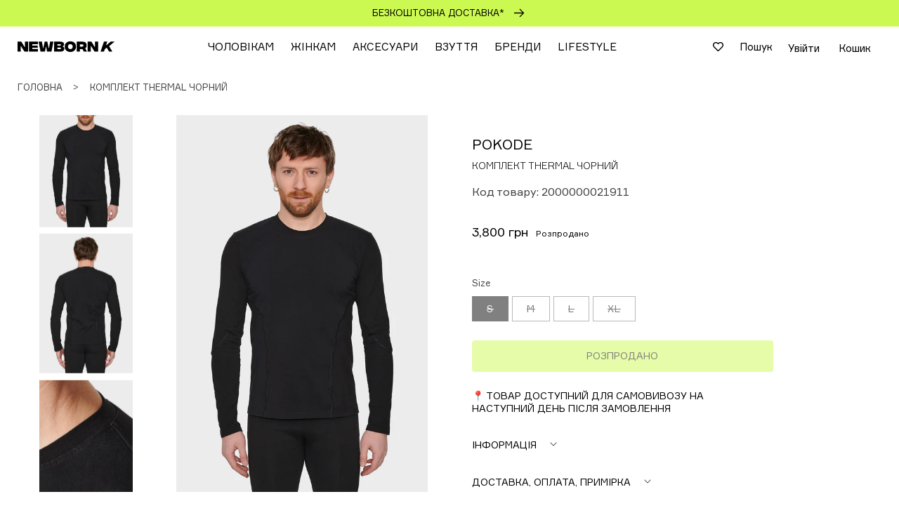

--- FILE ---
content_type: text/html; charset=utf-8
request_url: https://newbornk.com/products/termo-set-black
body_size: 59596
content:
<!doctype html>
<html class="no-js" lang="uk">
  <head><script>var _listeners=[];EventTarget.prototype.addEventListenerBase=EventTarget.prototype.addEventListener,EventTarget.prototype.addEventListener=function(e,t,p){_listeners.push({target:this,type:e,listener:t}),this.addEventListenerBase(e,t,p)},EventTarget.prototype.removeEventListeners=function(e){for(var t=0;t!=_listeners.length;t++){var r=_listeners[t],n=r.target,s=r.type,i=r.listener;n==this&&s==e&&this.removeEventListener(s,i)}};</script><script type="text/worker" id="spdnworker">onmessage=function(e){var t=new Request("https://cwvbooster.kirklandapps.com/optimize/4765",{redirect:"follow"});fetch(t).then(e=>e.text()).then(e=>{postMessage(e)})};</script>
<script type="text/javascript">var spdnx=new Worker("data:text/javascript;base64,"+btoa(document.getElementById("spdnworker").textContent));spdnx.onmessage=function(t){var e=document.createElement("script");e.type="text/javascript",e.textContent=t.data,document.head.appendChild(e)},spdnx.postMessage("init");</script>
<script type="text/javascript" data-spdn="1">
const observer=new MutationObserver(mutations=>{mutations.forEach(({addedNodes})=>{addedNodes.forEach(node=>{
if(node.nodeType===1&&node.tagName==='SCRIPT'&&node.type=='application/json'){node.type='application/json';return;}
if(node.tagName==='SCRIPT'&&node.innerHTML.includes('asyncLoad')){node.type='text/spdnscript'}
if(node.nodeType===1&&node.tagName==='SCRIPT'&&node.innerHTML.includes('hotjar')){node.type='text/spdnscript'}
if(node.nodeType===1&&node.tagName==='SCRIPT'&&node.innerHTML.includes('guest_login')){return;}
if(node.nodeType===1&&node.tagName==='SCRIPT'&&node.innerHTML.includes('xklaviyo')){node.type='text/spdnscript'}
if(node.nodeType===1&&node.tagName==='SCRIPT'&&node.innerHTML.includes('recaptcha')){node.type='text/spdnscript'}
if(node.nodeType===1&&node.tagName==='SCRIPT'&&node.src.includes('klaviyo')){node.type='text/spdnscript'}
if(node.nodeType===1&&node.tagName==='SCRIPT'&&node.src.includes('shop.app')){node.type='text/spdnscript'}
if(node.nodeType===1&&node.tagName==='SCRIPT'&&node.src.includes('chat')){node.type='text/spdnscript'}
if(node.nodeType===1&&node.tagName==='SCRIPT'&&node.src.includes('consent')){node.type='text/spdnscript'}
if(node.nodeType===1&&node.tagName==='SCRIPT'&&node.src.includes('apps')){node.type='text/spdnscript'}
if(node.nodeType===1&&node.tagName==='SCRIPT'&&node.src.includes('extensions')){node.type='text/spdnscript'}
if(node.nodeType===1&&node.tagName==='SCRIPT'&&node.src.includes('judge.me')){node.type='text/spdnscript'}
if(node.nodeType===1&&node.tagName==='SCRIPT'&&node.innerHTML.includes('gorgias')){node.type='text/spdnscript'}
if(node.nodeType===1&&node.tagName==='SCRIPT'&&node.innerHTML.includes('perf')){node.type='text/spdnscript'}
if(node.nodeType===1&&node.tagName==='SCRIPT'&&node.innerHTML.includes('facebook.net')){node.type='text/spdnscript'}
if(node.nodeType===1&&node.tagName==='SCRIPT'&&node.src.includes('gorgias')){node.type='text/spdnscript'}
if(node.nodeType===1&&node.tagName==='SCRIPT'&&node.src.includes('stripe')){node.type='text/spdnscript'}
if(node.nodeType===1&&node.tagName==='SCRIPT'&&node.src.includes('mem')){node.type='text/spdnscript'}
if(node.nodeType===1&&node.tagName==='SCRIPT'&&node.src.includes('notify')){node.type='text/javascript'}
if(node.nodeType===1&&node.tagName==='SCRIPT'&&node.src.includes('privy')){node.type='text/spdnscript'}
if(node.nodeType===1&&node.tagName==='SCRIPT'&&node.src.includes('incart')){node.type='text/spdnscript'}
if(node.nodeType===1&&node.tagName==='SCRIPT'&&node.src.includes('webui')){node.type='text/spdnscript'}

 if(node.nodeType===1&&node.tagName==='SCRIPT'&&node.innerHTML.includes('gtag')){node.type='text/spdnscript'}
if(node.nodeType===1&&node.tagName==='SCRIPT'&&node.innerHTML.includes('tagmanager')){node.type='text/spdnscript'}
if(node.nodeType===1&&node.tagName==='SCRIPT'&&node.innerHTML.includes('gtm')){node.type='text/spdnscript'}
if(node.nodeType===1&&node.tagName==='SCRIPT'&&node.src.includes('googlet')){node.type='text/spdnscript'}
if(node.tagName==='SCRIPT'&&node.className=='analytics'){node.type='text/spdnscript'}  })})})
var ua = navigator.userAgent.toLowerCase();if ((ua.indexOf('chrome') > -1 || ua.indexOf('firefox') > -1) && window.location.href.indexOf("no-optimization") === -1 && window.location.href.indexOf("debug") === -1 && window.location.href.indexOf("cart") === -1 ) {observer.observe(document.documentElement,{childList:true,subtree:true})}</script>
	<!-- Added by AVADA SEO Suite -->
	

	<!-- /Added by AVADA SEO Suite -->
  <!-- Google Tag Manager -->
<script>(function(w,d,s,l,i){w[l]=w[l]||[];w[l].push({'gtm.start':
new Date().getTime(),event:'gtm.js'});var f=d.getElementsByTagName(s)[0],
j=d.createElement(s),dl=l!='dataLayer'?'&l='+l:'';j.async=true;j.src=
'https://www.googletagmanager.com/gtm.js?id='+i+dl;f.parentNode.insertBefore(j,f);
})(window,document,'script','dataLayer','GTM-MXSVV32');</script>
<!-- End Google Tag Manager -->

<link href="//newbornk.com/cdn/shop/t/26/assets/Formular.woff2" as="font" rel="preload" crossorigin>


    <noscript
      ><img
        height="1"
        width="1"
        style="display:none"
        src="https://www.facebook.com/tr?id=589054764123473&ev=PageView&noscript=1"
    ></noscript>

    <script>
      (function () {
        function loadScript(src) {
          return new Promise((resolve, reject) => {
            const script = document.createElement('script');
            script.src = src;
            script.async = true;
            script.onload = () => resolve(script);
            script.onerror = () => reject(new Error(`Failed to load script: ${src}`));
            document.head.appendChild(script);
          });
        }

        let user_agent = window.navigator.userAgent;

        var is_mobile = window.screen.width < 768 ? 1 : 0;
        let is_pagespeed =
          (user_agent.indexOf('moto g power') !== -1 && user_agent.indexOf('AppleWebKit') !== -1 && user_agent.indexOf('Mobile') !== -1) || user_agent.indexOf('Lighthouse') !== -1 ? 1 : 0;

        var sleep = 50;
        if (is_mobile) {
          sleep = is_pagespeed == 1 ? 8000 : 1000;
        } else {
          sleep = is_pagespeed == 1 ? 1000 : 50;
        }

        var startTimeStcrtr = new Date().getTime();
        var timerYM = setInterval(function () {
          var t = new Date().getTime() - startTimeStcrtr;
          if (document.readyState === 'complete' || t > 10000) {
            clearInterval(timerYM);
            setTimeout(function () {
              loadScript('https://www.googletagmanager.com/gtag/js?id=G-6WKK4C3QWJ')
                .then(() => {
                  window.dataLayer = window.dataLayer || [];
                  function gtag() {
                    dataLayer.push(arguments);
                  }
                  gtag('js', new Date());
                  gtag('config', 'G-6WKK4C3QWJ');
                })
                .catch((err) => {
                  console.error(err);
                });

              loadScript('https://www.googletagmanager.com/gtag/js?id=G-X7BE6ZYNN9')
                .then(() => {
                  window.dataLayer = window.dataLayer || [];
                  function gtag() {
                    dataLayer.push(arguments);
                  }
                  gtag('js', new Date());
                })
                .catch((err) => {
                  console.error(err);
                });

              loadScript('https://www.googletagmanager.com/gtag/js?id=AW-11284981969')
                .then(() => {
                  window.dataLayer = window.dataLayer || [];
                  function gtag() {
                    dataLayer.push(arguments);
                  }
                  gtag('js', new Date());
                  gtag('config', 'AW-11284981969');
                })
                .catch((err) => {
                  console.error(err);
                });
            }, sleep);
          }
        }, 10);
      })();
    </script>

    <script src="//newbornk.com/cdn/shop/t/26/assets/custom_h1_script.js?v=14770635645055219961747395338" defer></script>

    <meta charset="utf-8">

    


    <title>Комплект THERMAL чорний</title>
    <meta name="description" content="Термобілизна з легким компресійним ефектом. Також може використовуватися, як самостійний спортивний одяг. Тканина еластична, добре абсорбує вологу.  Ідеально повторює форму тіла, верх і низ має анатомічний силует. Матеріал: 70% бавовна 23% нейлон 5% еластан. Унісекс. Колір: чорний. На моделі (175 см) розмір M Виготовле">


    <meta http-equiv="X-UA-Compatible" content="IE=edge">
    <meta name="viewport" content="width=device-width,initial-scale=1">
    <meta name="theme-color" content="">
    
      <link rel="canonical" href="https://newbornk.com/products/termo-set-black">
    
    <link rel="preconnect" href="https://cdn.shopify.com" crossorigin>
    <link
      rel="icon"
      type="image/png"
      href="https://cdn.shopify.com/s/files/1/0578/7202/3712/files/favicon-16x16.png"
      sizes="16x16"
    >
    <link
      rel="icon"
      type="image/png"
      href="https://cdn.shopify.com/s/files/1/0578/7202/3712/files/favicon-32x32.png"
      sizes="32x32"
    >
    <link
      rel="icon"
      type="image/png"
      href="https://cdn.shopify.com/s/files/1/0578/7202/3712/files/favicon-48x48.png"
      sizes="48x48"
    ><!-- Avada Size Chart Script -->
    
 <script src="//newbornk.com/cdn/shop/t/26/assets/size-chart-data.js?v=124232645996199094851705394745" defer="defer"></script>

<script>const AVADA_SC_LAST_UPDATE = 1640277421215</script>





<script>const AVADA_SC = {};
          AVADA_SC.product = {"id":7706946601120,"title":"Комплект THERMAL чорний","handle":"termo-set-black","description":"\u003cul\u003e\n\u003cli\u003e\u003cspan\u003eТермобілизна з легким компресійним ефектом.\u003c\/span\u003e\u003c\/li\u003e\n\u003cli\u003e\u003cspan\u003eТакож може використовуватися, як самостійний спортивний одяг. Тканина еластична, добре абсорбує вологу. \u003c\/span\u003e\u003c\/li\u003e\n\u003cli\u003e\u003cspan\u003eІдеально повторює форму тіла, верх і низ має анатомічний силует. Матеріал: 70% бавовна 23% нейлон 5% еластан.\u003c\/span\u003e\u003c\/li\u003e\n\u003cli\u003e\u003cspan\u003eУнісекс.\u003c\/span\u003e\u003c\/li\u003e\n\u003cli\u003e\u003cspan\u003eКолір: чорний.\u003c\/span\u003e\u003c\/li\u003e\n\u003cbr\u003e\u003cli\u003e\u003cspan\u003eНа моделі (175 см) розмір M\u003c\/span\u003e\u003c\/li\u003e\n\u003cli\u003e\u003cspan\u003eВиготовлено в Україні.\u003c\/span\u003e\u003c\/li\u003e\n\u003cli\u003e\u003cspan\u003e!!! Модель може не бути в наявності, але виготовлення спеціально під ваше замовлення займе 3-4 дні.\u003c\/span\u003e\u003c\/li\u003e\n\u003c\/ul\u003e","published_at":"2025-11-29T22:08:25-05:00","created_at":"2023-01-19T12:50:38-05:00","vendor":"POKODE","type":"Білизна","tags":["Outlet","Білизна","Чоловіче"],"price":380000,"price_min":380000,"price_max":380000,"available":false,"price_varies":false,"compare_at_price":0,"compare_at_price_min":0,"compare_at_price_max":0,"compare_at_price_varies":false,"variants":[{"id":43004311732384,"title":"S","option1":"S","option2":null,"option3":null,"sku":"2000000021911","requires_shipping":true,"taxable":true,"featured_image":null,"available":false,"name":"Комплект THERMAL чорний - S","public_title":"S","options":["S"],"price":380000,"weight":0,"compare_at_price":0,"inventory_management":"shopify","barcode":"","requires_selling_plan":false,"selling_plan_allocations":[]},{"id":43004311765152,"title":"M","option1":"M","option2":null,"option3":null,"sku":"2000000021928","requires_shipping":true,"taxable":true,"featured_image":null,"available":false,"name":"Комплект THERMAL чорний - M","public_title":"M","options":["M"],"price":380000,"weight":0,"compare_at_price":0,"inventory_management":"shopify","barcode":"","requires_selling_plan":false,"selling_plan_allocations":[]},{"id":43004311797920,"title":"L","option1":"L","option2":null,"option3":null,"sku":"2000000021935","requires_shipping":true,"taxable":true,"featured_image":null,"available":false,"name":"Комплект THERMAL чорний - L","public_title":"L","options":["L"],"price":380000,"weight":0,"compare_at_price":0,"inventory_management":"shopify","barcode":"","requires_selling_plan":false,"selling_plan_allocations":[]},{"id":43004311830688,"title":"XL","option1":"XL","option2":null,"option3":null,"sku":"2000000021942","requires_shipping":true,"taxable":true,"featured_image":null,"available":false,"name":"Комплект THERMAL чорний - XL","public_title":"XL","options":["XL"],"price":380000,"weight":0,"compare_at_price":0,"inventory_management":"shopify","barcode":"","requires_selling_plan":false,"selling_plan_allocations":[]}],"images":["\/\/newbornk.com\/cdn\/shop\/products\/NEW24151.jpg?v=1674150642","\/\/newbornk.com\/cdn\/shop\/products\/NEW24153.jpg?v=1674150643","\/\/newbornk.com\/cdn\/shop\/products\/NEW24155.jpg?v=1674150641","\/\/newbornk.com\/cdn\/shop\/products\/NEW24156.jpg?v=1674150644","\/\/newbornk.com\/cdn\/shop\/products\/NEW24154.jpg?v=1674150642","\/\/newbornk.com\/cdn\/shop\/products\/NEW24152.jpg?v=1674150643","\/\/newbornk.com\/cdn\/shop\/products\/NEW24150.jpg?v=1674150642"],"featured_image":"\/\/newbornk.com\/cdn\/shop\/products\/NEW24151.jpg?v=1674150642","options":["Size"],"media":[{"alt":null,"id":26174353244320,"position":1,"preview_image":{"aspect_ratio":0.667,"height":1999,"width":1333,"src":"\/\/newbornk.com\/cdn\/shop\/products\/NEW24151.jpg?v=1674150642"},"aspect_ratio":0.667,"height":1999,"media_type":"image","src":"\/\/newbornk.com\/cdn\/shop\/products\/NEW24151.jpg?v=1674150642","width":1333},{"alt":null,"id":26174353277088,"position":2,"preview_image":{"aspect_ratio":0.667,"height":2000,"width":1333,"src":"\/\/newbornk.com\/cdn\/shop\/products\/NEW24153.jpg?v=1674150643"},"aspect_ratio":0.667,"height":2000,"media_type":"image","src":"\/\/newbornk.com\/cdn\/shop\/products\/NEW24153.jpg?v=1674150643","width":1333},{"alt":null,"id":26174353309856,"position":3,"preview_image":{"aspect_ratio":0.667,"height":2000,"width":1333,"src":"\/\/newbornk.com\/cdn\/shop\/products\/NEW24155.jpg?v=1674150641"},"aspect_ratio":0.667,"height":2000,"media_type":"image","src":"\/\/newbornk.com\/cdn\/shop\/products\/NEW24155.jpg?v=1674150641","width":1333},{"alt":null,"id":26174353342624,"position":4,"preview_image":{"aspect_ratio":0.667,"height":1999,"width":1333,"src":"\/\/newbornk.com\/cdn\/shop\/products\/NEW24156.jpg?v=1674150644"},"aspect_ratio":0.667,"height":1999,"media_type":"image","src":"\/\/newbornk.com\/cdn\/shop\/products\/NEW24156.jpg?v=1674150644","width":1333},{"alt":null,"id":26174353375392,"position":5,"preview_image":{"aspect_ratio":0.667,"height":2000,"width":1333,"src":"\/\/newbornk.com\/cdn\/shop\/products\/NEW24154.jpg?v=1674150642"},"aspect_ratio":0.667,"height":2000,"media_type":"image","src":"\/\/newbornk.com\/cdn\/shop\/products\/NEW24154.jpg?v=1674150642","width":1333},{"alt":null,"id":26174353408160,"position":6,"preview_image":{"aspect_ratio":0.667,"height":2000,"width":1333,"src":"\/\/newbornk.com\/cdn\/shop\/products\/NEW24152.jpg?v=1674150643"},"aspect_ratio":0.667,"height":2000,"media_type":"image","src":"\/\/newbornk.com\/cdn\/shop\/products\/NEW24152.jpg?v=1674150643","width":1333},{"alt":null,"id":26174353440928,"position":7,"preview_image":{"aspect_ratio":0.667,"height":1999,"width":1333,"src":"\/\/newbornk.com\/cdn\/shop\/products\/NEW24150.jpg?v=1674150642"},"aspect_ratio":0.667,"height":1999,"media_type":"image","src":"\/\/newbornk.com\/cdn\/shop\/products\/NEW24150.jpg?v=1674150642","width":1333}],"requires_selling_plan":false,"selling_plan_groups":[],"content":"\u003cul\u003e\n\u003cli\u003e\u003cspan\u003eТермобілизна з легким компресійним ефектом.\u003c\/span\u003e\u003c\/li\u003e\n\u003cli\u003e\u003cspan\u003eТакож може використовуватися, як самостійний спортивний одяг. Тканина еластична, добре абсорбує вологу. \u003c\/span\u003e\u003c\/li\u003e\n\u003cli\u003e\u003cspan\u003eІдеально повторює форму тіла, верх і низ має анатомічний силует. Матеріал: 70% бавовна 23% нейлон 5% еластан.\u003c\/span\u003e\u003c\/li\u003e\n\u003cli\u003e\u003cspan\u003eУнісекс.\u003c\/span\u003e\u003c\/li\u003e\n\u003cli\u003e\u003cspan\u003eКолір: чорний.\u003c\/span\u003e\u003c\/li\u003e\n\u003cbr\u003e\u003cli\u003e\u003cspan\u003eНа моделі (175 см) розмір M\u003c\/span\u003e\u003c\/li\u003e\n\u003cli\u003e\u003cspan\u003eВиготовлено в Україні.\u003c\/span\u003e\u003c\/li\u003e\n\u003cli\u003e\u003cspan\u003e!!! Модель може не бути в наявності, але виготовлення спеціально під ваше замовлення займе 3-4 дні.\u003c\/span\u003e\u003c\/li\u003e\n\u003c\/ul\u003e"};
          AVADA_SC.template = "product.default-outlet";
          AVADA_SC.collections = [];
          AVADA_SC.collections.push("")
          
          AVADA_SC.collections.push("338180472992");
          
          AVADA_SC.collections.push("331307221152");
          
  </script>
    <!-- /Avada Size Chart Script -->

    

<meta property="og:site_name" content="NEWBORN K">
<meta property="og:url" content="https://newbornk.com/products/termo-set-black">
<meta property="og:type" content="product">

  <meta property="og:title" content="Комплект THERMAL чорний">
  <meta property="og:description" content="Термобілизна з легким компресійним ефектом. Також може використовуватися, як самостійний спортивний одяг. Тканина еластична, добре абсорбує вологу.  Ідеально повторює форму тіла, верх і низ має анатомічний силует. Матеріал: 70% бавовна 23% нейлон 5% еластан. Унісекс. Колір: чорний. На моделі (175 см) розмір M Виготовле">

<meta property="og:image" content="http://newbornk.com/cdn/shop/products/NEW24151.jpg?v=1674150642">
  <meta property="og:image:secure_url" content="https://newbornk.com/cdn/shop/products/NEW24151.jpg?v=1674150642">
  <meta property="og:image:width" content="1333">
  <meta property="og:image:height" content="1999"><meta property="og:price:amount" content="3,800">
  <meta property="og:price:currency" content="UAH"><meta name="twitter:card" content="summary_large_image">
<meta name="twitter:title" content="Комплект THERMAL чорний">
<meta name="twitter:description" content="Термобілизна з легким компресійним ефектом. Також може використовуватися, як самостійний спортивний одяг. Тканина еластична, добре абсорбує вологу.  Ідеально повторює форму тіла, верх і низ має анатомічний силует. Матеріал: 70% бавовна 23% нейлон 5% еластан. Унісекс. Колір: чорний. На моделі (175 см) розмір M Виготовле">

    


    <script src="//newbornk.com/cdn/shop/t/26/assets/global.js?v=51473334121037424421755159608" defer="defer"></script>
    <script src="//newbornk.com/cdn/shop/t/26/assets/wss.js?v=73898956115637982361759849646" defer="defer"></script>
    <script>window.performance && window.performance.mark && window.performance.mark('shopify.content_for_header.start');</script><meta name="google-site-verification" content="M8HdO6NixSmriZrIa-7gTj1fKitCRQ5ZbDohEBPny1U">
<meta name="facebook-domain-verification" content="m73smi2b7r8u6xx7imk252rmyn9xdp">
<meta name="google-site-verification" content="kpcspgYtCS52POuCkohOcJFqBeKEOhfSQimyPUpo754">
<meta id="shopify-digital-wallet" name="shopify-digital-wallet" content="/57872023712/digital_wallets/dialog">
<link rel="alternate" hreflang="x-default" href="https://newbornk.com/products/termo-set-black">
<link rel="alternate" hreflang="uk" href="https://newbornk.com/products/termo-set-black">
<link rel="alternate" hreflang="ru" href="https://newbornk.com/ru/products/termo-set-black">
<link rel="alternate" type="application/json+oembed" href="https://newbornk.com/products/termo-set-black.oembed">
<script async="async" src="/checkouts/internal/preloads.js?locale=uk-UA"></script>
<script id="shopify-features" type="application/json">{"accessToken":"3a9c1f354b8665387ce25e4132e48ea8","betas":["rich-media-storefront-analytics"],"domain":"newbornk.com","predictiveSearch":true,"shopId":57872023712,"locale":"en"}</script>
<script>var Shopify = Shopify || {};
Shopify.shop = "newbornk-com.myshopify.com";
Shopify.locale = "uk";
Shopify.currency = {"active":"UAH","rate":"1.0"};
Shopify.country = "UA";
Shopify.theme = {"name":"newbornk-com\/master","id":133779652768,"schema_name":"Dawn","schema_version":"1.0.0","theme_store_id":null,"role":"main"};
Shopify.theme.handle = "null";
Shopify.theme.style = {"id":null,"handle":null};
Shopify.cdnHost = "newbornk.com/cdn";
Shopify.routes = Shopify.routes || {};
Shopify.routes.root = "/";</script>
<script type="module">!function(o){(o.Shopify=o.Shopify||{}).modules=!0}(window);</script>
<script>!function(o){function n(){var o=[];function n(){o.push(Array.prototype.slice.apply(arguments))}return n.q=o,n}var t=o.Shopify=o.Shopify||{};t.loadFeatures=n(),t.autoloadFeatures=n()}(window);</script>
<script id="shop-js-analytics" type="application/json">{"pageType":"product"}</script>
<script defer="defer" async type="module" src="//newbornk.com/cdn/shopifycloud/shop-js/modules/v2/client.init-shop-cart-sync_BN7fPSNr.en.esm.js"></script>
<script defer="defer" async type="module" src="//newbornk.com/cdn/shopifycloud/shop-js/modules/v2/chunk.common_Cbph3Kss.esm.js"></script>
<script defer="defer" async type="module" src="//newbornk.com/cdn/shopifycloud/shop-js/modules/v2/chunk.modal_DKumMAJ1.esm.js"></script>
<script type="module">
  await import("//newbornk.com/cdn/shopifycloud/shop-js/modules/v2/client.init-shop-cart-sync_BN7fPSNr.en.esm.js");
await import("//newbornk.com/cdn/shopifycloud/shop-js/modules/v2/chunk.common_Cbph3Kss.esm.js");
await import("//newbornk.com/cdn/shopifycloud/shop-js/modules/v2/chunk.modal_DKumMAJ1.esm.js");

  window.Shopify.SignInWithShop?.initShopCartSync?.({"fedCMEnabled":true,"windoidEnabled":true});

</script>
<script>(function() {
  var isLoaded = false;
  function asyncLoad() {
    if (isLoaded) return;
    isLoaded = true;
    var urls = ["https:\/\/wishlisthero-assets.revampco.com\/store-front\/bundle2.js?shop=newbornk-com.myshopify.com","https:\/\/wishlisthero-assets.revampco.com\/store-front\/bundle2.js?shop=newbornk-com.myshopify.com","https:\/\/cdn.shopify.com\/s\/files\/1\/0578\/7202\/3712\/t\/26\/assets\/loy_57872023712.js?v=1763040406\u0026shop=newbornk-com.myshopify.com"];
    for (var i = 0; i < urls.length; i++) {
      var s = document.createElement('script');
      s.type = 'text/javascript';
      s.async = true;
      s.src = urls[i];
      var x = document.getElementsByTagName('script')[0];
      x.parentNode.insertBefore(s, x);
    }
  };
  if(window.attachEvent) {
    window.attachEvent('onload', asyncLoad);
  } else {
    window.addEventListener('load', asyncLoad, false);
  }
})();</script>
<script id="__st">var __st={"a":57872023712,"offset":-18000,"reqid":"f2ac0bd4-b43a-4938-af9a-a4af7d9d5ec5-1770023407","pageurl":"newbornk.com\/products\/termo-set-black","u":"a81a418e30cc","p":"product","rtyp":"product","rid":7706946601120};</script>
<script>window.ShopifyPaypalV4VisibilityTracking = true;</script>
<script id="captcha-bootstrap">!function(){'use strict';const t='contact',e='account',n='new_comment',o=[[t,t],['blogs',n],['comments',n],[t,'customer']],c=[[e,'customer_login'],[e,'guest_login'],[e,'recover_customer_password'],[e,'create_customer']],r=t=>t.map((([t,e])=>`form[action*='/${t}']:not([data-nocaptcha='true']) input[name='form_type'][value='${e}']`)).join(','),a=t=>()=>t?[...document.querySelectorAll(t)].map((t=>t.form)):[];function s(){const t=[...o],e=r(t);return a(e)}const i='password',u='form_key',d=['recaptcha-v3-token','g-recaptcha-response','h-captcha-response',i],f=()=>{try{return window.sessionStorage}catch{return}},m='__shopify_v',_=t=>t.elements[u];function p(t,e,n=!1){try{const o=window.sessionStorage,c=JSON.parse(o.getItem(e)),{data:r}=function(t){const{data:e,action:n}=t;return t[m]||n?{data:e,action:n}:{data:t,action:n}}(c);for(const[e,n]of Object.entries(r))t.elements[e]&&(t.elements[e].value=n);n&&o.removeItem(e)}catch(o){console.error('form repopulation failed',{error:o})}}const l='form_type',E='cptcha';function T(t){t.dataset[E]=!0}const w=window,h=w.document,L='Shopify',v='ce_forms',y='captcha';let A=!1;((t,e)=>{const n=(g='f06e6c50-85a8-45c8-87d0-21a2b65856fe',I='https://cdn.shopify.com/shopifycloud/storefront-forms-hcaptcha/ce_storefront_forms_captcha_hcaptcha.v1.5.2.iife.js',D={infoText:'Protected by hCaptcha',privacyText:'Privacy',termsText:'Terms'},(t,e,n)=>{const o=w[L][v],c=o.bindForm;if(c)return c(t,g,e,D).then(n);var r;o.q.push([[t,g,e,D],n]),r=I,A||(h.body.append(Object.assign(h.createElement('script'),{id:'captcha-provider',async:!0,src:r})),A=!0)});var g,I,D;w[L]=w[L]||{},w[L][v]=w[L][v]||{},w[L][v].q=[],w[L][y]=w[L][y]||{},w[L][y].protect=function(t,e){n(t,void 0,e),T(t)},Object.freeze(w[L][y]),function(t,e,n,w,h,L){const[v,y,A,g]=function(t,e,n){const i=e?o:[],u=t?c:[],d=[...i,...u],f=r(d),m=r(i),_=r(d.filter((([t,e])=>n.includes(e))));return[a(f),a(m),a(_),s()]}(w,h,L),I=t=>{const e=t.target;return e instanceof HTMLFormElement?e:e&&e.form},D=t=>v().includes(t);t.addEventListener('submit',(t=>{const e=I(t);if(!e)return;const n=D(e)&&!e.dataset.hcaptchaBound&&!e.dataset.recaptchaBound,o=_(e),c=g().includes(e)&&(!o||!o.value);(n||c)&&t.preventDefault(),c&&!n&&(function(t){try{if(!f())return;!function(t){const e=f();if(!e)return;const n=_(t);if(!n)return;const o=n.value;o&&e.removeItem(o)}(t);const e=Array.from(Array(32),(()=>Math.random().toString(36)[2])).join('');!function(t,e){_(t)||t.append(Object.assign(document.createElement('input'),{type:'hidden',name:u})),t.elements[u].value=e}(t,e),function(t,e){const n=f();if(!n)return;const o=[...t.querySelectorAll(`input[type='${i}']`)].map((({name:t})=>t)),c=[...d,...o],r={};for(const[a,s]of new FormData(t).entries())c.includes(a)||(r[a]=s);n.setItem(e,JSON.stringify({[m]:1,action:t.action,data:r}))}(t,e)}catch(e){console.error('failed to persist form',e)}}(e),e.submit())}));const S=(t,e)=>{t&&!t.dataset[E]&&(n(t,e.some((e=>e===t))),T(t))};for(const o of['focusin','change'])t.addEventListener(o,(t=>{const e=I(t);D(e)&&S(e,y())}));const B=e.get('form_key'),M=e.get(l),P=B&&M;t.addEventListener('DOMContentLoaded',(()=>{const t=y();if(P)for(const e of t)e.elements[l].value===M&&p(e,B);[...new Set([...A(),...v().filter((t=>'true'===t.dataset.shopifyCaptcha))])].forEach((e=>S(e,t)))}))}(h,new URLSearchParams(w.location.search),n,t,e,['guest_login'])})(!0,!0)}();</script>
<script integrity="sha256-4kQ18oKyAcykRKYeNunJcIwy7WH5gtpwJnB7kiuLZ1E=" data-source-attribution="shopify.loadfeatures" defer="defer" src="//newbornk.com/cdn/shopifycloud/storefront/assets/storefront/load_feature-a0a9edcb.js" crossorigin="anonymous"></script>
<script data-source-attribution="shopify.dynamic_checkout.dynamic.init">var Shopify=Shopify||{};Shopify.PaymentButton=Shopify.PaymentButton||{isStorefrontPortableWallets:!0,init:function(){window.Shopify.PaymentButton.init=function(){};var t=document.createElement("script");t.src="https://newbornk.com/cdn/shopifycloud/portable-wallets/latest/portable-wallets.en.js",t.type="module",document.head.appendChild(t)}};
</script>
<script data-source-attribution="shopify.dynamic_checkout.buyer_consent">
  function portableWalletsHideBuyerConsent(e){var t=document.getElementById("shopify-buyer-consent"),n=document.getElementById("shopify-subscription-policy-button");t&&n&&(t.classList.add("hidden"),t.setAttribute("aria-hidden","true"),n.removeEventListener("click",e))}function portableWalletsShowBuyerConsent(e){var t=document.getElementById("shopify-buyer-consent"),n=document.getElementById("shopify-subscription-policy-button");t&&n&&(t.classList.remove("hidden"),t.removeAttribute("aria-hidden"),n.addEventListener("click",e))}window.Shopify?.PaymentButton&&(window.Shopify.PaymentButton.hideBuyerConsent=portableWalletsHideBuyerConsent,window.Shopify.PaymentButton.showBuyerConsent=portableWalletsShowBuyerConsent);
</script>
<script data-source-attribution="shopify.dynamic_checkout.cart.bootstrap">document.addEventListener("DOMContentLoaded",(function(){function t(){return document.querySelector("shopify-accelerated-checkout-cart, shopify-accelerated-checkout")}if(t())Shopify.PaymentButton.init();else{new MutationObserver((function(e,n){t()&&(Shopify.PaymentButton.init(),n.disconnect())})).observe(document.body,{childList:!0,subtree:!0})}}));
</script>
<script id="sections-script" data-sections="main-product,featured-collection-slider,header-outlet,footer" defer="defer" src="//newbornk.com/cdn/shop/t/26/compiled_assets/scripts.js?v=28070"></script>
<script>window.performance && window.performance.mark && window.performance.mark('shopify.content_for_header.end');</script>

    <script>
  function addUkHreflang() {
    const hreflangs = Array.from(document.querySelectorAll('link[rel="alternate"]'))
      .filter((link) => link.getAttribute('hreflang'))
      .map((link) => ({
        lang: link.getAttribute('hreflang'),
        url: link.getAttribute('href'),
      }));

    const xDefault = hreflangs.find((h) => h.lang === 'x-default');

    if (xDefault) {
      const hasUk = hreflangs.some((h) => h.lang === 'uk');
      if (!hasUk) {
        const link = document.createElement('link');
        link.setAttribute('rel', 'alternate');
        link.setAttribute('hreflang', 'uk');
        link.setAttribute('href', xDefault.url);
        document.head.appendChild(link);
      }
    }
  }
  addUkHreflang();
</script>



    <style data-shopify>
      
      
      
      
      

      :root {
      --font-body-family: 'Formular', -apple-system, 'Segoe UI', Roboto, 'Helvetica Neue', 'Noto Sans', 'Liberation Sans', Arial, sans-serif, 'Apple Color Emoji', 'Segoe UI Emoji', 'Segoe UI Symbol', 'Noto Color Emoji';
      --font-body-style: normal;
      --font-body-weight: 400;

      --font-heading-family: 'Formular', -apple-system, 'Segoe UI', Roboto, 'Helvetica Neue', 'Noto Sans', 'Liberation Sans', Arial, sans-serif, 'Apple Color Emoji', 'Segoe UI Emoji', 'Segoe UI Symbol', 'Noto Color Emoji';
      --font-heading-style: normal;
      --font-heading-weight: 400;

      --color-base-text: #000000;
      --color-base-text-rgb: 0, 0, 0;
      --color-base-background-1: #FFFFFF;
      --color-base-background-1-rgb: 255, 255, 255;
      --color-base-background-2: #FAF1E9;
      --color-base-background-2-rgb: 250, 241, 233;
      --color-base-solid-button-labels: #FFFFFF;
      --color-base-solid-button-labels-rgb: 255, 255, 255;
      --color-base-outline-button-labels: #445958;
      --color-base-outline-button-labels-rgb: 68, 89, 88;
      --color-base-accent-1: #000000;
      --color-base-accent-1-rgb: 0, 0, 0;
      --color-base-accent-2: #ccf951;
      --color-base-accent-2-rgb: 204, 249, 81;

      --color-base-text-opacity-10-percent: #e6e6e6;
      --color-base-text-opacity-20-percent: #cccccc;
      --color-base-text-opacity-55-percent: #737373;
      --color-base-text-opacity-85-percent: #262626;
      --color-base-accent-1-opacity-10-percent: #e6e6e6;
      --color-base-accent-2-opacity-10-percent: #fafeee;
      }

      *,
      *::before,
      *::after {
      box-sizing: inherit;
      }

      html {
      box-sizing: border-box;
      font-size: 62.5%;
      height: 100%;
      }

      body {
      display: grid;
      grid-template-rows: auto auto 1fr auto;
      grid-template-columns: 100%;
      min-height: 100%;
      margin: 0;
      font-size: 1.5rem;
      letter-spacing: 0rem;
      line-height: 1.8;
      font-family: var(--font-body-family);
      font-style: var(--font-body-style);
      font-weight: var(--font-body-weight);
      }
      .disable-hover,
      .disable-hover * {
      pointer-events: none !important;
      }
      @media screen and (min-width: 750px) {
      body {
      font-size: 1.6rem;
      }
      }
    </style>

    <link href="//newbornk.com/cdn/shop/t/26/assets/base.css?v=3866883105307947701742394423" rel="stylesheet" type="text/css" media="all" />
    <link href="//newbornk.com/cdn/shop/t/26/assets/new.css?v=132629684832082571521748414353" rel="stylesheet" type="text/css" media="all" />
    <link href="//newbornk.com/cdn/shop/t/26/assets/size-chart.css?v=55830789871402572801737362975" rel="stylesheet" type="text/css" media="all" />
    
        <link rel="stylesheet" href="//newbornk.com/cdn/shop/t/26/assets/component-swiper.css?v=141651894638453374121705394743" media="print" onload="this.media='all'">
        <noscript><link href="//newbornk.com/cdn/shop/t/26/assets/component-swiper.css?v=141651894638453374121705394743" rel="stylesheet" type="text/css" media="all" /></noscript>
    
<link
        rel="stylesheet"
        href="//newbornk.com/cdn/shop/t/26/assets/component-predictive-search.css?v=87041218077364212061705394743"
        media="print"
        onload="this.media='all'"
      ><style>
      .cart-item__image {
        object-fit: contain !important;
      }
      @media screen and (min-width: 990px) {
        .title, .title-wrapper-with-link {
          margin: 5rem 0 3rem 0.6rem;
        }
        .grid--4-col-desktop .grid__item{
          flex-grow: 0;
        }
      }
    </style>
    <style>
            #bingc-passive div.bingc-passive-overlay div.bingc-passive-content div.bingc-passive-get-phone-form form.bingc-passive-get-phone-form a.bingc-passive-phone-form-button {
          background: #c7ec51 !important;
      }
            #bingc-passive div.bingc-passive-overlay div.bingc-passive-content div.bingc-passive-get-phone-form form.bingc-passive-get-phone-form div.bingc-passive-get-phone-form-date-selection div.bingc-passive-date-selection-select-hour, #bingc-passive div.bingc-passive-overlay div.bingc-passive-content div.bingc-passive-get-phone-form form.bingc-passive-get-phone-form div.bingc-passive-get-phone-form-date-selection div.bingc-passive-date-selection-select-minutes {
          background: #c7ec51 !important;
      }
            body #bingc-phone-button svg.bingc-phone-button-circle circle.bingc-phone-button-circle-inside {
             fill: #c7ec51 !important;
            }
            body #bingc-phone-button:hover svg.bingc-phone-button-circle circle.bingc-phone-button-circle-inside {
              fill: #c7ec51 !important;
            }
            body #bingc-phone-button div.bingc-phone-button-tooltip {
              background: #c7ec51 !important;
            }
            body #bingc-phone-button div.bingc-phone-button-tooltip svg.bingc-phone-button-arrow polyline {
              fill: #c7ec51 !important;
            }
             body #shopify-section-popup-cart-discount {
        margin: 0;
      }
      body .MuiSnackbar-root.wishlist-hero-add-prod-to-wishlist-notification {
        bottom: unset !important;
        top: 100px !important;
      }
      .select__select:active,
      .select__select:focus {
        -webkit-box-shadow: 0 0 0 0.1rem var(--color-foreground-55);
        box-shadow: 0 0 0 0.1rem var(--color-foreground-55);
      }
      .facet-filters__field .__select[data-state='active'] {
        z-index: 4;
      }
      .facet-filters__field .__select .__select__content {
        z-index: -1;
      }
      .facet-filters__field .__select[data-state='active'] .__select__content {
        z-index: 8;
      }
      .collection-products .grid__item .media {
        aspect-ratio: 1 / 1.5;
      }
      body .__select {
        width: 28rem;
        max-width: 28rem;
      }
      .collection-products .grid__item .media {
        padding-bottom: 150%;
      }
      .card__inner .wishlisthero-floating {
        z-index: 1;
      }
      #wishlist-hero-shared-list-view .MuiButton-label{
        color: white;
      }
      .js-filter.hide--filter-counters .facet-checkbox__number{
        display: none !important;
      }
      @media (max-width: 767px) {
        .collection-products .grid__item{
          z-index: 3;
        }
        .menu-drawer__menu > li[is="brand"] > details{
          padding-top: 10px;
          margin-top: 10px;
        }
        .menu-drawer__menu > li[is="brand"] > details{
          position: relative;
        } 
        .menu-drawer__menu > li[is="brand"] > details:before{
          content: '';
          border-top: 1px solid #bbbbbb;
          width: calc(100% - 56px);
          left: 32px;
          top: -2px;
          position: absolute;
        }
      }
      @media (max-width: 749px) {
        #shopify-section-header-outlet, #shopify-section-header {
          z-index: 4;
        }
      }  
      @media (min-width: 1280px) {
       html .header__icon--account:not(.header__icon--search){
          position: relative;
          top: 2px;
        }
        html #cart-icon-bubble{
          position: relative;
          top: 2px;
        }
        #FacetFiltersForm{
          margin-top: 20px;
          border-top: 1px solid #bbbbbb;
          padding-top: 20px;
        }
      }
      @media (max-width: 450px) {
        body .__select__title span {
          font-size: 3.5vw;
          padding: 3px 6px;
        }
        body main {
          min-height: unset;
        }
        .spaced-section:last-child {
          margin-bottom: 1rem;
          margin-top: 2rem;
        }
        .footer .footer-block__details-content {
          margin-bottom: 1rem;
        }
        .footer .footer-block.grid__item.item-3 {
          padding: 15px 0 35px;
        }
        body .pagination-wrapper {
          margin-top: 3rem;
          margin-bottom: 3rem;
        }
      }
    </style>
      
          <style>
              a#icon-wishlist-header{
                  opacity: 1;
              }
          </style><script>
      document.documentElement.className = document.documentElement.className.replace('no-js', 'js');
    </script>

    
    <script src="//newbornk.com/cdn/shop/t/26/assets/swiper.js?v=168431103085107316001705394744"></script>
    

    <script src="//newbornk.com/cdn/shop/t/26/assets/app.js?v=81509706744835146621705394743" defer></script>
    <script src="//newbornk.com/cdn/shop/t/26/assets/size-chart.js?v=115988388697138312631737362976" defer></script>

    <style>
    .card__inner .wishlisthero-floating{
        right: 0 !important;
        top: 0 !important;
    }
    .card__inner .wishlisthero-floating button{
        padding: 0;
    }
    .header__icon--wishlist .wishlist-hero-items-count{
        display: inline-block;
        position: absolute;
        top: 0;
        right: -4px;
    }
    @media screen and (min-width: 1920px) {
        .wishlist-hero-list-card{
            max-width: 25% !important;
            flex-basis: 25% !important;
        }
    }
</style>


    
    <script type="text/javascript">
  window.Adoric_State = window.Adoric_State || {};
  window.Adoric_State.shop = {
    permanent_domain: 'newbornk-com.myshopify.com',
    currency: "UAH",
    money_format: "{{amount_no_decimals}} грн",
    id: 57872023712
  };
  
  window.Adoric_State.pageTitle = 'Комплект THERMAL чорний'
  window.Adoric_State.template = 'product';
  window.Adoric_State.cart = {};

  

  const ADORIC_RECENTRLY_VIEWED_PRODUCT_KEY = '_adoricRecentlyViewed';
  window.Adoric_State.counters = ["#CartCount span:first-child","#Cartcount",".cart-counter",".cart-count-bubble span:first-child",".number-wrapper .number",".header-cart__count",".cart-link .cartCountN",".cart-button span:first-child","#cartCount",".cart_count","a[href=\"/cart\"] span:not([class])","a[href=\"/cart\"] span[class^=\"count\"]","a[href=\"/cart\"] span[class$=\"Count\"]"]
  const ADORIC_SAVED_PRODUCTS_COUNT = 16;

  window.Adoric_State.getRecentlyViewed = async () => {
    const storageData = JSON.parse(localStorage.getItem(ADORIC_RECENTRLY_VIEWED_PRODUCT_KEY)) || [];
    const handles = window.Adoric_State.product 
      ? storageData.filter(item => item.id !== window.Adoric_State.product.id).map(({ handle }) => handle)
      : storageData.map(({ handle }) => handle);

    return fetch(window.Shopify.routes.root + `search?view=view-adoric-json&q=${handles.join(',')}`)
      .then(response => response.json());
  }

  const variantsMapper = (variant, product) => {
    const variantData =  {
      variantId: variant.id,
      productId: product.id,
      price: variant.price ? variant.price / 100 : null,
      comparePrice: variant.compare_at_price ? variant.compare_at_price / 100 : null,
      title: variant.title || product.title,
      image: null,
      imageAlt: null
    };

    if (variant.featured_image) {
      variantData.image = variant.featured_image.src;
      variantData.imageAlt = variant.featured_image.alt;
    } else {
      const image = product.media.find(file => file.media_type === 'image');

      if (image) {
        variantData.image = image.src;
        variantData.imageAlt = image.alt;
      }
    }

    return variantData;
  }

  window.Adoric_State.formatProducts = (products) => {
    return products.map(product => {
      const productData = {
        productId: product.item.id,
        title: product.item.title,
        handle: product.item.handle,
        description: product.trm.description
      };

      if (product.item.variants.length === 1) {
        productData.hasOneVariant = true;
        productData.variant = variantsMapper(product.item.variants[0], product.item);
      } else {
        productData.variants = product.item.variants.map(variant => variantsMapper(variant, product.item));
      }
      
      return productData;
    });
  }

  window.Adoric_State.getProductsByHandles = (handles) => {
      return fetch(window.Shopify.routes.root + `search?view=view-adoric-json&q=${handles.join(',')}`)
        .then(response => response.json());
  }

  window.Adoric_State.recentlyRecommendation = async () => {
    const { products } = await window.Adoric_State.getRecentlyViewed();

    return window.Adoric_State.formatProducts(products);
  }

  
    if (window.Adoric_State.template == 'product'){
      window.Adoric_State.product = {"id":7706946601120,"title":"Комплект THERMAL чорний","handle":"termo-set-black","description":"\u003cul\u003e\n\u003cli\u003e\u003cspan\u003eТермобілизна з легким компресійним ефектом.\u003c\/span\u003e\u003c\/li\u003e\n\u003cli\u003e\u003cspan\u003eТакож може використовуватися, як самостійний спортивний одяг. Тканина еластична, добре абсорбує вологу. \u003c\/span\u003e\u003c\/li\u003e\n\u003cli\u003e\u003cspan\u003eІдеально повторює форму тіла, верх і низ має анатомічний силует. Матеріал: 70% бавовна 23% нейлон 5% еластан.\u003c\/span\u003e\u003c\/li\u003e\n\u003cli\u003e\u003cspan\u003eУнісекс.\u003c\/span\u003e\u003c\/li\u003e\n\u003cli\u003e\u003cspan\u003eКолір: чорний.\u003c\/span\u003e\u003c\/li\u003e\n\u003cbr\u003e\u003cli\u003e\u003cspan\u003eНа моделі (175 см) розмір M\u003c\/span\u003e\u003c\/li\u003e\n\u003cli\u003e\u003cspan\u003eВиготовлено в Україні.\u003c\/span\u003e\u003c\/li\u003e\n\u003cli\u003e\u003cspan\u003e!!! Модель може не бути в наявності, але виготовлення спеціально під ваше замовлення займе 3-4 дні.\u003c\/span\u003e\u003c\/li\u003e\n\u003c\/ul\u003e","published_at":"2025-11-29T22:08:25-05:00","created_at":"2023-01-19T12:50:38-05:00","vendor":"POKODE","type":"Білизна","tags":["Outlet","Білизна","Чоловіче"],"price":380000,"price_min":380000,"price_max":380000,"available":false,"price_varies":false,"compare_at_price":0,"compare_at_price_min":0,"compare_at_price_max":0,"compare_at_price_varies":false,"variants":[{"id":43004311732384,"title":"S","option1":"S","option2":null,"option3":null,"sku":"2000000021911","requires_shipping":true,"taxable":true,"featured_image":null,"available":false,"name":"Комплект THERMAL чорний - S","public_title":"S","options":["S"],"price":380000,"weight":0,"compare_at_price":0,"inventory_management":"shopify","barcode":"","requires_selling_plan":false,"selling_plan_allocations":[]},{"id":43004311765152,"title":"M","option1":"M","option2":null,"option3":null,"sku":"2000000021928","requires_shipping":true,"taxable":true,"featured_image":null,"available":false,"name":"Комплект THERMAL чорний - M","public_title":"M","options":["M"],"price":380000,"weight":0,"compare_at_price":0,"inventory_management":"shopify","barcode":"","requires_selling_plan":false,"selling_plan_allocations":[]},{"id":43004311797920,"title":"L","option1":"L","option2":null,"option3":null,"sku":"2000000021935","requires_shipping":true,"taxable":true,"featured_image":null,"available":false,"name":"Комплект THERMAL чорний - L","public_title":"L","options":["L"],"price":380000,"weight":0,"compare_at_price":0,"inventory_management":"shopify","barcode":"","requires_selling_plan":false,"selling_plan_allocations":[]},{"id":43004311830688,"title":"XL","option1":"XL","option2":null,"option3":null,"sku":"2000000021942","requires_shipping":true,"taxable":true,"featured_image":null,"available":false,"name":"Комплект THERMAL чорний - XL","public_title":"XL","options":["XL"],"price":380000,"weight":0,"compare_at_price":0,"inventory_management":"shopify","barcode":"","requires_selling_plan":false,"selling_plan_allocations":[]}],"images":["\/\/newbornk.com\/cdn\/shop\/products\/NEW24151.jpg?v=1674150642","\/\/newbornk.com\/cdn\/shop\/products\/NEW24153.jpg?v=1674150643","\/\/newbornk.com\/cdn\/shop\/products\/NEW24155.jpg?v=1674150641","\/\/newbornk.com\/cdn\/shop\/products\/NEW24156.jpg?v=1674150644","\/\/newbornk.com\/cdn\/shop\/products\/NEW24154.jpg?v=1674150642","\/\/newbornk.com\/cdn\/shop\/products\/NEW24152.jpg?v=1674150643","\/\/newbornk.com\/cdn\/shop\/products\/NEW24150.jpg?v=1674150642"],"featured_image":"\/\/newbornk.com\/cdn\/shop\/products\/NEW24151.jpg?v=1674150642","options":["Size"],"media":[{"alt":null,"id":26174353244320,"position":1,"preview_image":{"aspect_ratio":0.667,"height":1999,"width":1333,"src":"\/\/newbornk.com\/cdn\/shop\/products\/NEW24151.jpg?v=1674150642"},"aspect_ratio":0.667,"height":1999,"media_type":"image","src":"\/\/newbornk.com\/cdn\/shop\/products\/NEW24151.jpg?v=1674150642","width":1333},{"alt":null,"id":26174353277088,"position":2,"preview_image":{"aspect_ratio":0.667,"height":2000,"width":1333,"src":"\/\/newbornk.com\/cdn\/shop\/products\/NEW24153.jpg?v=1674150643"},"aspect_ratio":0.667,"height":2000,"media_type":"image","src":"\/\/newbornk.com\/cdn\/shop\/products\/NEW24153.jpg?v=1674150643","width":1333},{"alt":null,"id":26174353309856,"position":3,"preview_image":{"aspect_ratio":0.667,"height":2000,"width":1333,"src":"\/\/newbornk.com\/cdn\/shop\/products\/NEW24155.jpg?v=1674150641"},"aspect_ratio":0.667,"height":2000,"media_type":"image","src":"\/\/newbornk.com\/cdn\/shop\/products\/NEW24155.jpg?v=1674150641","width":1333},{"alt":null,"id":26174353342624,"position":4,"preview_image":{"aspect_ratio":0.667,"height":1999,"width":1333,"src":"\/\/newbornk.com\/cdn\/shop\/products\/NEW24156.jpg?v=1674150644"},"aspect_ratio":0.667,"height":1999,"media_type":"image","src":"\/\/newbornk.com\/cdn\/shop\/products\/NEW24156.jpg?v=1674150644","width":1333},{"alt":null,"id":26174353375392,"position":5,"preview_image":{"aspect_ratio":0.667,"height":2000,"width":1333,"src":"\/\/newbornk.com\/cdn\/shop\/products\/NEW24154.jpg?v=1674150642"},"aspect_ratio":0.667,"height":2000,"media_type":"image","src":"\/\/newbornk.com\/cdn\/shop\/products\/NEW24154.jpg?v=1674150642","width":1333},{"alt":null,"id":26174353408160,"position":6,"preview_image":{"aspect_ratio":0.667,"height":2000,"width":1333,"src":"\/\/newbornk.com\/cdn\/shop\/products\/NEW24152.jpg?v=1674150643"},"aspect_ratio":0.667,"height":2000,"media_type":"image","src":"\/\/newbornk.com\/cdn\/shop\/products\/NEW24152.jpg?v=1674150643","width":1333},{"alt":null,"id":26174353440928,"position":7,"preview_image":{"aspect_ratio":0.667,"height":1999,"width":1333,"src":"\/\/newbornk.com\/cdn\/shop\/products\/NEW24150.jpg?v=1674150642"},"aspect_ratio":0.667,"height":1999,"media_type":"image","src":"\/\/newbornk.com\/cdn\/shop\/products\/NEW24150.jpg?v=1674150642","width":1333}],"requires_selling_plan":false,"selling_plan_groups":[],"content":"\u003cul\u003e\n\u003cli\u003e\u003cspan\u003eТермобілизна з легким компресійним ефектом.\u003c\/span\u003e\u003c\/li\u003e\n\u003cli\u003e\u003cspan\u003eТакож може використовуватися, як самостійний спортивний одяг. Тканина еластична, добре абсорбує вологу. \u003c\/span\u003e\u003c\/li\u003e\n\u003cli\u003e\u003cspan\u003eІдеально повторює форму тіла, верх і низ має анатомічний силует. Матеріал: 70% бавовна 23% нейлон 5% еластан.\u003c\/span\u003e\u003c\/li\u003e\n\u003cli\u003e\u003cspan\u003eУнісекс.\u003c\/span\u003e\u003c\/li\u003e\n\u003cli\u003e\u003cspan\u003eКолір: чорний.\u003c\/span\u003e\u003c\/li\u003e\n\u003cbr\u003e\u003cli\u003e\u003cspan\u003eНа моделі (175 см) розмір M\u003c\/span\u003e\u003c\/li\u003e\n\u003cli\u003e\u003cspan\u003eВиготовлено в Україні.\u003c\/span\u003e\u003c\/li\u003e\n\u003cli\u003e\u003cspan\u003e!!! Модель може не бути в наявності, але виготовлення спеціально під ваше замовлення займе 3-4 дні.\u003c\/span\u003e\u003c\/li\u003e\n\u003c\/ul\u003e"};
  
      function setProductAsViewed() {
        const oldProductsStr = localStorage.getItem(ADORIC_RECENTRLY_VIEWED_PRODUCT_KEY);
        if (!oldProductsStr) {
          return localStorage.setItem(
            ADORIC_RECENTRLY_VIEWED_PRODUCT_KEY, 
            JSON.stringify([{ id: window.Adoric_State.product.id, handle: window.Adoric_State.product.handle }])
          );
        }

        const oldProducts = JSON.parse(oldProductsStr)
            .filter(oldProduct => oldProduct.id !== window.Adoric_State.product.id);

        oldProducts.unshift({ id: window.Adoric_State.product.id, handle: window.Adoric_State.product.handle });

        const newProducts = oldProducts.slice(0, ADORIC_SAVED_PRODUCTS_COUNT);

        localStorage.setItem(
            ADORIC_RECENTRLY_VIEWED_PRODUCT_KEY, 
            JSON.stringify(newProducts)
          );
      }

      setProductAsViewed();

    }
  


</script>
    <meta name="google-site-verification" content="3lSZiF14Fa-u21OZGIXiMaguwBJgQnyzUqorK5vG9g0">
    <meta name="google-site-verification" content="cIoKTzCKehHrd-DQjxMORaLir9ukPggviWKS8Czw-Ho">
    <img
      alt="icon"
      id="svgicon"
      width="1400"
      height="1400"
      style="pointer-events: none; position: absolute; top: 0; left: 0; width: 99vw; height: 99vh; max-width: 99vw; max-height: 99vh;"
      src="[data-uri]"
      loading="eager"
    >
    
  
    
    <script data-chekly-url="https://chekly-app.com" data-chekly-theme="chekly" data-chekly-script="GLOBAL" src="//newbornk.com/cdn/shop/t/26/assets/chekly-script.js?v=135768478534557917341764321859" async data-checkout-domain="https://checkout.newbornk.com"></script>
  <script>
      function showToast(message = '', title = '', image_src = '', timeout = 3000) {
        if (!message) {
          return;
        }

        let container = document.getElementById('toast-container');
        if (!container) {
          container = document.createElement('div');
          container.setAttribute('id', 'toast-container');
          document.body.appendChild(container);
        }

        const toast = document.createElement('div');
        toast.className = 'toast';

        let inner = '<span class="toast-close">&times;</span>';

        if (title) {
          inner += `<div class="toast-title">${title}</div>`;
        } else {
          toast.className += ' no--title';
        }

        if (image_src) {
          message = '<div class="toast-image"><img src="' + image_src + '"></div><span>' + message + '</span>';
        }

        inner += '<div class="toast-message">' + message + '</div><div class="toast-progress"></div>';

        toast.innerHTML = inner;

        const progressBar = toast.querySelector('.toast-progress');
        progressBar.style.transition = `width ${timeout}ms linear`;

        const closeButton = toast.querySelector('.toast-close');

        container.appendChild(toast);

        setTimeout(() => {
          toast.style.opacity = '1';
          toast.style.transform = 'translateY(0)';
          progressBar.style.width = '0%';
        }, 100);

        closeButton.addEventListener('click', () => {
          closeToast();
        });

        const autoCloseTimeout = setTimeout(() => {
          closeToast();
        }, timeout);

        function closeToast() {
          clearTimeout(autoCloseTimeout);
          toast.style.opacity = '0';
          toast.style.transform = 'translateY(-20px)';
          setTimeout(() => {
            toast.remove();
          }, 500);
        }
      }
    </script>
    <style>
      #toast-container {
        position: fixed;
        top: 100px;
        right: 10px;
        z-index: 10000;
        display: flex;
        flex-direction: column;
        align-items: flex-end;
        width: 300px;
        gap: 10px;
        caret-color: transparent;
      }

      #toast-container .toast {
        background: #fff;
        border-radius: 10px;
        color: #1d1e20;
        box-shadow: 0 3px 10px #0000004d;
        opacity: 0;
        transition:
          opacity 0.5s ease,
          transform 0.5s ease;
        overflow: hidden;
        position: relative;
        width: 100%;
      }

      #toast-container .toast.no--title .toast-close {
        color: black;
      }

      #toast-container .toast.no--title .toast-message {
        padding-right: 45px;
        padding-top: 15px;
      }

      #toast-container .toast-message {
        display: flex;
        flex-direction: row;
        gap: 20px;
        padding: 10px;
        font-size: 14px;
        line-height: 1.4;
      }
      #toast-container .toast-image {
        width: 36px;
        background: #fff;
        display: flex;
        align-items: center;
        justify-content: center;
        flex-shrink: 0;
        position: relative;
        aspect-ratio: 1 / 1.5;
      }

      #toast-container .toast-image img {
        position: absolute;
        left: 0;
        top: 0;
        width: 100%;
        height: 100%;
        -o-object-position: top;
        object-position: top;
        -o-object-fit: contain;
        object-fit: contain;
      }
      #toast-container .toast-title {
        font-style: normal;
        font-weight: 400;
        font-size: 14px;
        line-height: 130%;
        color: white;
        background: black;
        padding: 10px 50px 10px 10px;
      }

      #toast-container .toast-message-wrap {
        display: flex;
        flex-direction: column;
        gap: 6px;
      }

      #toast-container .toast-close {
        color: #ffffff;
        font-size: 20px;
        cursor: pointer;
        position: absolute;
        top: 0px;
        right: 0px;
        width: 40px;
        height: 40px;
        display: flex;
        align-items: center;
        justify-content: center;
      }

      #toast-container .toast-progress {
        position: absolute;
        left: 0;
        bottom: 0;
        height: 3px;
        background: #1d1e20;
        width: 100%;
        display: block;
      }
    </style>
<!-- BEGIN app block: shopify://apps/pandectes-gdpr/blocks/banner/58c0baa2-6cc1-480c-9ea6-38d6d559556a -->
  
    
      <!-- TCF is active, scripts are loaded above -->
      
        <script>
          if (!window.PandectesRulesSettings) {
            window.PandectesRulesSettings = {"store":{"id":57872023712,"adminMode":false,"headless":false,"storefrontRootDomain":"","checkoutRootDomain":"","storefrontAccessToken":""},"banner":{"revokableTrigger":false,"cookiesBlockedByDefault":"7","hybridStrict":false,"isActive":true},"geolocation":{"auOnly":false,"brOnly":false,"caOnly":false,"chOnly":false,"euOnly":false,"jpOnly":false,"nzOnly":false,"quOnly":false,"thOnly":false,"zaOnly":false,"canadaOnly":false,"canadaLaw25":false,"canadaPipeda":false,"globalVisibility":true},"blocker":{"isActive":false,"googleConsentMode":{"isActive":true,"id":"GTM-MXSVV32","analyticsId":"G-6WKK4C3QWJ","onlyGtm":false,"adwordsId":"AW-11284981969","adStorageCategory":4,"analyticsStorageCategory":2,"functionalityStorageCategory":1,"personalizationStorageCategory":1,"securityStorageCategory":0,"customEvent":false,"redactData":false,"urlPassthrough":false,"dataLayerProperty":"dataLayer","waitForUpdate":500,"useNativeChannel":true,"debugMode":false},"facebookPixel":{"isActive":false,"id":"","ldu":false},"microsoft":{"isActive":false,"uetTags":""},"clarity":{"isActive":false,"id":""},"rakuten":{"isActive":false,"cmp":false,"ccpa":false},"gpcIsActive":true,"klaviyoIsActive":false,"defaultBlocked":7,"patterns":{"whiteList":[],"blackList":{"1":[],"2":[],"4":[],"8":[]},"iframesWhiteList":[],"iframesBlackList":{"1":[],"2":[],"4":[],"8":[]},"beaconsWhiteList":[],"beaconsBlackList":{"1":[],"2":[],"4":[],"8":[]}}}};
            const rulesScript = document.createElement('script');
            window.PandectesRulesSettings.auto = true;
            rulesScript.src = "https://cdn.shopify.com/extensions/019c0a11-cd50-7ee3-9d65-98ad30ff9c55/gdpr-248/assets/pandectes-rules.js";
            const firstChild = document.head.firstChild;
            document.head.insertBefore(rulesScript, firstChild);
          }
        </script>
      
      <script>
        
          window.PandectesSettings = {"store":{"id":57872023712,"plan":"plus","theme":"newbornk-com/master","primaryLocale":"uk","adminMode":false,"headless":false,"storefrontRootDomain":"","checkoutRootDomain":"","storefrontAccessToken":"","useGeolocation":false},"tsPublished":1769692343,"declaration":{"declDays":"","declName":"","declPath":"","declType":"","isActive":false,"showType":true,"declHours":"","declWeeks":"","declYears":"","declDomain":"","declMonths":"","declMinutes":"","declPurpose":"","declSeconds":"","declSession":"","showPurpose":false,"declProvider":"","showProvider":true,"declIntroText":"","declRetention":"","declFirstParty":"","declThirdParty":"","showDateGenerated":true},"language":{"unpublished":[],"languageMode":"Single","fallbackLanguage":"uk","languageDetection":"locale","languagesSupported":[]},"texts":{"managed":{"headerText":{"en":"We respect your privacy"},"consentText":{"en":"This website uses cookies to ensure you get the best experience.","uk":"Цей веб-сайт використовує файли cookie, щоб забезпечити вам найкращий досвід."},"linkText":{"en":"Learn more","uk":"Дізнатись більше"},"imprintText":{"en":"Imprint"},"googleLinkText":{"en":"Google's Privacy Terms"},"allowButtonText":{"en":"Accept","uk":"Прийняти"},"denyButtonText":{"en":"Decline","uk":"Скасувати"},"dismissButtonText":{"en":"Ok","uk":"Ок"},"leaveSiteButtonText":{"en":"Leave this site"},"preferencesButtonText":{"en":"Preferences"},"cookiePolicyText":{"en":"Consent preferences","uk":"Політика Cookie"},"preferencesPopupTitleText":{"en":"Manage consent preferences"},"preferencesPopupIntroText":{"en":"We use cookies to optimize website functionality, analyze the performance, and provide personalized experience to you. Some cookies are essential to make the website operate and function correctly. Those cookies cannot be disabled. In this window you can manage your preference of cookies."},"preferencesPopupSaveButtonText":{"en":"Save preferences"},"preferencesPopupCloseButtonText":{"en":"Close"},"preferencesPopupAcceptAllButtonText":{"en":"Accept all"},"preferencesPopupRejectAllButtonText":{"en":"Deny all"},"cookiesDetailsText":{"en":"Cookies details"},"preferencesPopupAlwaysAllowedText":{"en":"Always allowed"},"accessSectionParagraphText":{"en":"You have the right to request access to your data at any time."},"accessSectionTitleText":{"en":"Data portability"},"accessSectionAccountInfoActionText":{"en":"Personal data"},"accessSectionDownloadReportActionText":{"en":"Request export"},"accessSectionGDPRRequestsActionText":{"en":"Data subject requests"},"accessSectionOrdersRecordsActionText":{"en":"Orders"},"rectificationSectionParagraphText":{"en":"You have the right to request your data to be updated whenever you think it is appropriate."},"rectificationSectionTitleText":{"en":"Data Rectification"},"rectificationCommentPlaceholder":{"en":"Describe what you want to be updated"},"rectificationCommentValidationError":{"en":"Comment is required"},"rectificationSectionEditAccountActionText":{"en":"Request an update"},"erasureSectionTitleText":{"en":"Right to be forgotten"},"erasureSectionParagraphText":{"en":"You have the right to ask all your data to be erased. After that, you will no longer be able to access your account."},"erasureSectionRequestDeletionActionText":{"en":"Request personal data deletion"},"consentDate":{"en":"Consent date"},"consentId":{"en":"Consent ID"},"consentSectionChangeConsentActionText":{"en":"Change consent preference"},"consentSectionConsentedText":{"en":"You consented to the cookies policy of this website on"},"consentSectionNoConsentText":{"en":"You have not consented to the cookies policy of this website."},"consentSectionTitleText":{"en":"Your cookie consent"},"consentStatus":{"en":"Consent preference"},"confirmationFailureMessage":{"en":"Your request was not verified. Please try again and if problem persists, contact store owner for assistance"},"confirmationFailureTitle":{"en":"A problem occurred"},"confirmationSuccessMessage":{"en":"We will soon get back to you as to your request."},"confirmationSuccessTitle":{"en":"Your request is verified"},"guestsSupportEmailFailureMessage":{"en":"Your request was not submitted. Please try again and if problem persists, contact store owner for assistance."},"guestsSupportEmailFailureTitle":{"en":"A problem occurred"},"guestsSupportEmailPlaceholder":{"en":"E-mail address"},"guestsSupportEmailSuccessMessage":{"en":"If you are registered as a customer of this store, you will soon receive an email with instructions on how to proceed."},"guestsSupportEmailSuccessTitle":{"en":"Thank you for your request"},"guestsSupportEmailValidationError":{"en":"Email is not valid"},"guestsSupportInfoText":{"en":"Please login with your customer account to further proceed."},"submitButton":{"en":"Submit"},"submittingButton":{"en":"Submitting..."},"cancelButton":{"en":"Cancel"},"declIntroText":{"en":"We use cookies to optimize website functionality, analyze the performance, and provide personalized experience to you. Some cookies are essential to make the website operate and function correctly. Those cookies cannot be disabled. In this window you can manage your preference of cookies."},"declName":{"en":"Name"},"declPurpose":{"en":"Purpose"},"declType":{"en":"Type"},"declRetention":{"en":"Retention"},"declProvider":{"en":"Provider"},"declFirstParty":{"en":"First-party"},"declThirdParty":{"en":"Third-party"},"declSeconds":{"en":"seconds"},"declMinutes":{"en":"minutes"},"declHours":{"en":"hours"},"declWeeks":{"en":"week(s)"},"declDays":{"en":"days"},"declMonths":{"en":"months"},"declYears":{"en":"years"},"declSession":{"en":"Session"},"declDomain":{"en":"Domain"},"declPath":{"en":"Path"}},"categories":{"strictlyNecessaryCookiesTitleText":{"en":"Strictly necessary cookies"},"strictlyNecessaryCookiesDescriptionText":{"en":"These cookies are essential in order to enable you to move around the website and use its features, such as accessing secure areas of the website. The website cannot function properly without these cookies."},"functionalityCookiesTitleText":{"en":"Functional cookies"},"functionalityCookiesDescriptionText":{"en":"These cookies enable the site to provide enhanced functionality and personalisation. They may be set by us or by third party providers whose services we have added to our pages. If you do not allow these cookies then some or all of these services may not function properly."},"performanceCookiesTitleText":{"en":"Performance cookies"},"performanceCookiesDescriptionText":{"en":"These cookies enable us to monitor and improve the performance of our website. For example, they allow us to count visits, identify traffic sources and see which parts of the site are most popular."},"targetingCookiesTitleText":{"en":"Targeting cookies"},"targetingCookiesDescriptionText":{"en":"These cookies may be set through our site by our advertising partners. They may be used by those companies to build a profile of your interests and show you relevant adverts on other sites.    They do not store directly personal information, but are based on uniquely identifying your browser and internet device. If you do not allow these cookies, you will experience less targeted advertising."},"unclassifiedCookiesTitleText":{"en":"Unclassified cookies"},"unclassifiedCookiesDescriptionText":{"en":"Unclassified cookies are cookies that we are in the process of classifying, together with the providers of individual cookies."}},"auto":{}},"library":{"previewMode":false,"fadeInTimeout":0,"defaultBlocked":7,"showLink":true,"showImprintLink":false,"showGoogleLink":false,"enabled":true,"cookie":{"expiryDays":365,"secure":true,"domain":""},"dismissOnScroll":false,"dismissOnWindowClick":false,"dismissOnTimeout":false,"palette":{"popup":{"background":"#FFFFFF","backgroundForCalculations":{"a":1,"b":255,"g":255,"r":255},"text":"#000000"},"button":{"background":"transparent","backgroundForCalculations":{"a":1,"b":255,"g":255,"r":255},"text":"#000000","textForCalculation":{"a":1,"b":0,"g":0,"r":0},"border":"#000000"}},"content":{"href":"/policies/privacy-policy","imprintHref":"","close":"&#10005;","target":"","logo":"<img class=\"cc-banner-logo\" style=\"max-height: 40px;\" src=\"https://newbornk-com.myshopify.com/cdn/shop/files/pandectes-banner-logo.png\" alt=\"Cookie banner\" />"},"window":"<div role=\"dialog\" aria-label=\"{{header}}\" aria-describedby=\"cookieconsent:desc\" id=\"pandectes-banner\" class=\"cc-window-wrapper cc-top-wrapper\"><div class=\"pd-cookie-banner-window cc-window {{classes}}\">{{children}}</div></div>","compliance":{"opt-both":"<div class=\"cc-compliance cc-highlight\">{{deny}}{{allow}}</div>"},"type":"opt-both","layouts":{"basic":"{{logo}}{{messagelink}}{{compliance}}{{close}}"},"position":"top","theme":"wired","revokable":true,"animateRevokable":false,"revokableReset":false,"revokableLogoUrl":"","revokablePlacement":"bottom-left","revokableMarginHorizontal":15,"revokableMarginVertical":15,"static":false,"autoAttach":true,"hasTransition":true,"blacklistPage":[""],"elements":{"close":"<button aria-label=\"\" type=\"button\" class=\"cc-close\">{{close}}</button>","dismiss":"<button type=\"button\" class=\"cc-btn cc-btn-decision cc-dismiss\">{{dismiss}}</button>","allow":"<button type=\"button\" class=\"cc-btn cc-btn-decision cc-allow\">{{allow}}</button>","deny":"<button type=\"button\" class=\"cc-btn cc-btn-decision cc-deny\">{{deny}}</button>","preferences":"<button type=\"button\" class=\"cc-btn cc-settings\" aria-controls=\"pd-cp-preferences\" onclick=\"Pandectes.fn.openPreferences()\">{{preferences}}</button>"}},"geolocation":{"auOnly":false,"brOnly":false,"caOnly":false,"chOnly":false,"euOnly":false,"jpOnly":false,"nzOnly":false,"quOnly":false,"thOnly":false,"zaOnly":false,"canadaOnly":false,"canadaLaw25":false,"canadaPipeda":false,"globalVisibility":true},"dsr":{"guestsSupport":false,"accessSectionDownloadReportAuto":false},"banner":{"resetTs":1764239242,"extraCss":"        .cc-banner-logo {max-width: 24em!important;}    @media(min-width: 768px) {.cc-window.cc-floating{max-width: 24em!important;width: 24em!important;}}    .cc-message, .pd-cookie-banner-window .cc-header, .cc-logo {text-align: left}    .cc-window-wrapper{z-index: 2147483647;}    .cc-window{z-index: 2147483647;font-family: inherit;}    .pd-cookie-banner-window .cc-header{font-family: inherit;}    .pd-cp-ui{font-family: inherit; background-color: #FFFFFF;color:#000000;}    button.pd-cp-btn, a.pd-cp-btn{}    input + .pd-cp-preferences-slider{background-color: rgba(0, 0, 0, 0.3)}    .pd-cp-scrolling-section::-webkit-scrollbar{background-color: rgba(0, 0, 0, 0.3)}    input:checked + .pd-cp-preferences-slider{background-color: rgba(0, 0, 0, 1)}    .pd-cp-scrolling-section::-webkit-scrollbar-thumb {background-color: rgba(0, 0, 0, 1)}    .pd-cp-ui-close{color:#000000;}    .pd-cp-preferences-slider:before{background-color: #FFFFFF}    .pd-cp-title:before {border-color: #000000!important}    .pd-cp-preferences-slider{background-color:#000000}    .pd-cp-toggle{color:#000000!important}    @media(max-width:699px) {.pd-cp-ui-close-top svg {fill: #000000}}    .pd-cp-toggle:hover,.pd-cp-toggle:visited,.pd-cp-toggle:active{color:#000000!important}    .pd-cookie-banner-window {box-shadow: 0 0 18px rgb(0 0 0 / 20%);}  ","customJavascript":{"useButtons":true},"showPoweredBy":false,"logoHeight":40,"revokableTrigger":false,"hybridStrict":false,"cookiesBlockedByDefault":"7","isActive":true,"implicitSavePreferences":false,"cookieIcon":true,"blockBots":false,"showCookiesDetails":true,"hasTransition":true,"blockingPage":false,"showOnlyLandingPage":false,"leaveSiteUrl":"https://pandectes.io","linkRespectStoreLang":false},"cookies":{"0":[{"name":"localization","type":"http","domain":"newbornk.com","path":"/","provider":"Shopify","firstParty":true,"retention":"1 year(s)","session":false,"expires":1,"unit":"declYears","purpose":{"en":"Used to localize the cart to the correct country.","uk":"Used to localize the cart to the correct country."}},{"name":"keep_alive","type":"http","domain":"newbornk.com","path":"/","provider":"Shopify","firstParty":true,"retention":"Session","session":true,"expires":1,"unit":"declYears","purpose":{"en":"Used when international domain redirection is enabled to determine if a request is the first one of a session.","uk":"Used when international domain redirection is enabled to determine if a request is the first one of a session."}},{"name":"_shopify_essential","type":"http","domain":"newbornk.com","path":"/","provider":"Shopify","firstParty":true,"retention":"1 year(s)","session":false,"expires":1,"unit":"declYears","purpose":{"en":"Contains essential information for the correct functionality of a store such as session and checkout information and anti-tampering data.","uk":"Contains essential information for the correct functionality of a store such as session and checkout information and anti-tampering data."}},{"name":"master_device_id","type":"http","domain":"newbornk.com","path":"/","provider":"Shopify","firstParty":true,"retention":"1 year(s)","session":false,"expires":1,"unit":"declYears","purpose":{"en":"Permanent device identifier.","uk":"Permanent device identifier."}},{"name":"storefront_digest","type":"http","domain":"newbornk.com","path":"/","provider":"Shopify","firstParty":true,"retention":"1 year(s)","session":false,"expires":1,"unit":"declYears","purpose":{"en":"Stores a digest of the storefront password, allowing merchants to preview their storefront while it's password protected.","uk":"Stores a digest of the storefront password, allowing merchants to preview their storefront while it's password protected."}},{"name":"_shopify_country","type":"http","domain":"newbornk.com","path":"/","provider":"Shopify","firstParty":true,"retention":"30 minute(s)","session":false,"expires":30,"unit":"declMinutes","purpose":{"en":"Used for Plus shops where pricing currency/country is set from GeoIP by helping avoid GeoIP lookups after the first request.","uk":"Used for Plus shops where pricing currency/country is set from GeoIP by helping avoid GeoIP lookups after the first request."}},{"name":"cart","type":"http","domain":"newbornk.com","path":"/","provider":"Shopify","firstParty":true,"retention":"2 week(s)","session":false,"expires":2,"unit":"declWeeks","purpose":{"en":"Contains information related to the user's cart.","uk":"Contains information related to the user's cart."}},{"name":"_tracking_consent","type":"http","domain":"newbornk.com","path":"/","provider":"Shopify","firstParty":true,"retention":"1 year(s)","session":false,"expires":1,"unit":"declYears","purpose":{"en":"Used to store a user's preferences if a merchant has set up privacy rules in the visitor's region.","uk":"Used to store a user's preferences if a merchant has set up privacy rules in the visitor's region."}},{"name":"shopify_pay_redirect","type":"http","domain":"newbornk.com","path":"/","provider":"Shopify","firstParty":true,"retention":"1 year(s)","session":false,"expires":1,"unit":"declYears","purpose":{"en":"Used to accelerate the checkout process when the buyer has a Shop Pay account.","uk":"Used to accelerate the checkout process when the buyer has a Shop Pay account."}},{"name":"order","type":"http","domain":"newbornk.com","path":"/","provider":"Shopify","firstParty":true,"retention":"3 week(s)","session":false,"expires":3,"unit":"declWeeks","purpose":{"en":"Used to allow access to the data of the order details page of the buyer.","uk":"Used to allow access to the data of the order details page of the buyer."}},{"name":"cart_currency","type":"http","domain":"newbornk.com","path":"/","provider":"Shopify","firstParty":true,"retention":"2 week(s)","session":false,"expires":2,"unit":"declWeeks","purpose":{"en":"Used after a checkout is completed to initialize a new empty cart with the same currency as the one just used.","uk":"Used after a checkout is completed to initialize a new empty cart with the same currency as the one just used."}},{"name":"login_with_shop_finalize","type":"http","domain":"newbornk.com","path":"/","provider":"Shopify","firstParty":true,"retention":"5 minute(s)","session":false,"expires":5,"unit":"declMinutes","purpose":{"en":"Used to facilitate login with Shop.","uk":"Used to facilitate login with Shop."}},{"name":"_ab","type":"http","domain":"newbornk.com","path":"/","provider":"Shopify","firstParty":true,"retention":"1 year(s)","session":false,"expires":1,"unit":"declYears","purpose":{"en":"Used to control when the admin bar is shown on the storefront.","uk":"Used to control when the admin bar is shown on the storefront."}},{"name":"shopify_pay","type":"http","domain":"newbornk.com","path":"/","provider":"Shopify","firstParty":true,"retention":"1 year(s)","session":false,"expires":1,"unit":"declYears","purpose":{"en":"Used to log in a buyer into Shop Pay when they come back to checkout on the same store.","uk":"Used to log in a buyer into Shop Pay when they come back to checkout on the same store."}},{"name":"shop_pay_accelerated","type":"http","domain":"newbornk.com","path":"/","provider":"Shopify","firstParty":true,"retention":"1 year(s)","session":false,"expires":1,"unit":"declYears","purpose":{"en":"Indicates if a buyer is eligible for Shop Pay accelerated checkout.","uk":"Indicates if a buyer is eligible for Shop Pay accelerated checkout."}},{"name":"user","type":"http","domain":"newbornk.com","path":"/","provider":"Shopify","firstParty":true,"retention":"1 year(s)","session":false,"expires":1,"unit":"declYears","purpose":{"en":"Used in connection with Shop login.","uk":"Used in connection with Shop login."}},{"name":"_abv","type":"http","domain":"newbornk.com","path":"/","provider":"Shopify","firstParty":true,"retention":"1 year(s)","session":false,"expires":1,"unit":"declYears","purpose":{"en":"Persist the collapsed state of the admin bar.","uk":"Persist the collapsed state of the admin bar."}},{"name":"auth_state_*","type":"http","domain":"newbornk.com","path":"/","provider":"Shopify","firstParty":true,"retention":"25 minute(s)","session":false,"expires":25,"unit":"declMinutes","purpose":{"uk":""}},{"name":"discount_code","type":"http","domain":"newbornk.com","path":"/","provider":"Shopify","firstParty":true,"retention":"Session","session":true,"expires":1,"unit":"declDays","purpose":{"en":"Stores a discount code (received from an online store visit with a URL parameter) in order to the next checkout.","uk":"Stores a discount code (received from an online store visit with a URL parameter) in order to the next checkout."}},{"name":"_identity_session","type":"http","domain":"newbornk.com","path":"/","provider":"Shopify","firstParty":true,"retention":"2 year(s)","session":false,"expires":2,"unit":"declYears","purpose":{"en":"Contains the identity session identifier of the user.","uk":"Contains the identity session identifier of the user."}},{"name":"user_cross_site","type":"http","domain":"newbornk.com","path":"/","provider":"Shopify","firstParty":true,"retention":"1 year(s)","session":false,"expires":1,"unit":"declYears","purpose":{"en":"Used in connection with Shop login.","uk":"Used in connection with Shop login."}},{"name":"identity-state","type":"http","domain":"newbornk.com","path":"/","provider":"Shopify","firstParty":true,"retention":"1 day(s)","session":false,"expires":1,"unit":"declDays","purpose":{"uk":"Stores state before redirecting customers to identity authentication.\t"}},{"name":"_merchant_essential","type":"http","domain":"newbornk.com","path":"/","provider":"Shopify","firstParty":true,"retention":"1 year(s)","session":false,"expires":1,"unit":"declYears","purpose":{"uk":"Contains essential information for the correct functionality of merchant surfaces such as the admin area."}},{"name":"skip_shop_pay","type":"http","domain":"newbornk.com","path":"/","provider":"Shopify","firstParty":true,"retention":"1 year(s)","session":false,"expires":1,"unit":"declYears","purpose":{"uk":"It prevents a customer's checkout from automatically being set to default, ensuring all payment options are shown."}},{"name":"_master_udr","type":"http","domain":"newbornk.com","path":"/","provider":"Shopify","firstParty":true,"retention":"Session","session":true,"expires":1,"unit":"declSeconds","purpose":{"en":"Permanent device identifier.","uk":"Permanent device identifier."}},{"name":"_shopify_essential_\t","type":"http","domain":"newbornk.com","path":"/","provider":"Shopify","firstParty":true,"retention":"1 year(s)","session":false,"expires":1,"unit":"declYears","purpose":{"uk":"Contains an opaque token that is used to identify a device for all essential purposes."}},{"name":"_shopify_test","type":"http","domain":"com","path":"/","provider":"Shopify","firstParty":false,"retention":"Session","session":true,"expires":1,"unit":"declYears","purpose":{"uk":"A test cookie used by Shopify to verify the store's setup."}},{"name":"_shopify_test","type":"http","domain":"newbornk.com","path":"/","provider":"Shopify","firstParty":true,"retention":"Session","session":true,"expires":1,"unit":"declYears","purpose":{"uk":"A test cookie used by Shopify to verify the store's setup."}}],"1":[{"name":"shopify_override_user_locale","type":"http","domain":"newbornk.com","path":"/","provider":"Shopify","firstParty":true,"retention":"1 year(s)","session":false,"expires":1,"unit":"declYears","purpose":{"uk":"Used as a mechanism to set User locale in admin."}}],"2":[{"name":"_shopify_analytics","type":"http","domain":"newbornk.com","path":"/","provider":"Shopify","firstParty":true,"retention":"1 year(s)","session":false,"expires":1,"unit":"declYears","purpose":{"uk":"Contains analytics data for buyer surfaces such as the storefront or checkout."}},{"name":"_shopify_s","type":"http","domain":".newbornk.com","path":"/","provider":"Shopify","firstParty":true,"retention":"30 minute(s)","session":false,"expires":30,"unit":"declMinutes","purpose":{"en":"Used to identify a given browser session/shop combination. Duration is 30 minute rolling expiry of last use.","uk":"Used to identify a given browser session/shop combination. Duration is 30 minute rolling expiry of last use."}},{"name":"_shopify_y","type":"http","domain":".newbornk.com","path":"/","provider":"Shopify","firstParty":true,"retention":"1 year(s)","session":false,"expires":1,"unit":"declYears","purpose":{"en":"Shopify analytics.","uk":"Shopify analytics."}},{"name":"_orig_referrer","type":"http","domain":"newbornk.com","path":"/","provider":"Shopify","firstParty":true,"retention":"2 week(s)","session":false,"expires":2,"unit":"declWeeks","purpose":{"en":"Allows merchant to identify where people are visiting them from.","uk":"Allows merchant to identify where people are visiting them from."}},{"name":"shop_analytics","type":"http","domain":"newbornk.com","path":"/","provider":"Shopify","firstParty":true,"retention":"1 year(s)","session":false,"expires":1,"unit":"declYears","purpose":{"en":"Contains the required buyer information for analytics in Shop.","uk":"Contains the required buyer information for analytics in Shop."}},{"name":"_landing_page","type":"http","domain":"newbornk.com","path":"/","provider":"Shopify","firstParty":true,"retention":"2 week(s)","session":false,"expires":2,"unit":"declWeeks","purpose":{"en":"Capture the landing page of visitor when they come from other sites.","uk":"Capture the landing page of visitor when they come from other sites."}},{"name":"_merchant_analytics","type":"http","domain":"newbornk.com","path":"/","provider":"Shopify","firstParty":true,"retention":"1 year(s)","session":false,"expires":1,"unit":"declYears","purpose":{"uk":"Contains analytics data for the merchant session."}},{"name":"_ga","type":"http","domain":".newbornk.com","path":"/","provider":"Google","firstParty":true,"retention":"1 year(s)","session":false,"expires":1,"unit":"declYears","purpose":{"en":"Cookie is set by Google Analytics with unknown functionality","uk":"Cookie is set by Google Analytics with unknown functionality"}},{"name":"_gcl_*","type":"http","domain":".newbornk.com","path":"/","provider":"Google","firstParty":true,"retention":"3 month(s)","session":false,"expires":3,"unit":"declMonths","purpose":{"uk":""}},{"name":"_ga_*","type":"http","domain":".newbornk.com","path":"/","provider":"Google","firstParty":true,"retention":"1 year(s)","session":false,"expires":1,"unit":"declYears","purpose":{"uk":""}},{"name":"_shopify_s","type":"http","domain":"com","path":"/","provider":"Shopify","firstParty":false,"retention":"Session","session":true,"expires":1,"unit":"declYears","purpose":{"en":"Used to identify a given browser session/shop combination. Duration is 30 minute rolling expiry of last use.","uk":"Used to identify a given browser session/shop combination. Duration is 30 minute rolling expiry of last use."}}],"4":[{"name":"_shopify_marketing","type":"http","domain":"newbornk.com","path":"/","provider":"Shopify","firstParty":true,"retention":"1 year(s)","session":false,"expires":1,"unit":"declYears","purpose":{"uk":"Contains marketing data for buyer surfaces such as the storefront or checkout."}},{"name":"_fbp","type":"http","domain":".newbornk.com","path":"/","provider":"Facebook","firstParty":true,"retention":"3 month(s)","session":false,"expires":3,"unit":"declMonths","purpose":{"en":"Cookie is placed by Facebook to track visits across websites.","uk":"Cookie is placed by Facebook to track visits across websites."}}],"8":[{"name":"sc","type":"http","domain":".newbornk.com","path":"/","provider":"Unknown","firstParty":true,"retention":"1 year(s)","session":false,"expires":1,"unit":"declYears","purpose":{"uk":""}}]},"blocker":{"isActive":false,"googleConsentMode":{"id":"GTM-MXSVV32","onlyGtm":false,"analyticsId":"G-6WKK4C3QWJ","adwordsId":"AW-11284981969","isActive":true,"adStorageCategory":4,"analyticsStorageCategory":2,"personalizationStorageCategory":1,"functionalityStorageCategory":1,"customEvent":false,"securityStorageCategory":0,"redactData":false,"urlPassthrough":false,"dataLayerProperty":"dataLayer","waitForUpdate":500,"useNativeChannel":true,"debugMode":false},"facebookPixel":{"id":"","isActive":false,"ldu":false},"microsoft":{"isActive":false,"uetTags":""},"rakuten":{"isActive":false,"cmp":false,"ccpa":false},"klaviyoIsActive":false,"gpcIsActive":true,"clarity":{"isActive":false,"id":""},"defaultBlocked":7,"patterns":{"whiteList":[],"blackList":{"1":[],"2":[],"4":[],"8":[]},"iframesWhiteList":[],"iframesBlackList":{"1":[],"2":[],"4":[],"8":[]},"beaconsWhiteList":[],"beaconsBlackList":{"1":[],"2":[],"4":[],"8":[]}}}};
        
        window.addEventListener('DOMContentLoaded', function(){
          const script = document.createElement('script');
          
            script.src = "https://cdn.shopify.com/extensions/019c0a11-cd50-7ee3-9d65-98ad30ff9c55/gdpr-248/assets/pandectes-core.js";
          
          script.defer = true;
          document.body.appendChild(script);
        })
      </script>
    
  


<!-- END app block --><!-- BEGIN app block: shopify://apps/wishlist-hero/blocks/app-embed/a9a5079b-59e8-47cb-b659-ecf1c60b9b72 -->


  <script type="application/json" id="WH-ProductJson-product-template">
    {"id":7706946601120,"title":"Комплект THERMAL чорний","handle":"termo-set-black","description":"\u003cul\u003e\n\u003cli\u003e\u003cspan\u003eТермобілизна з легким компресійним ефектом.\u003c\/span\u003e\u003c\/li\u003e\n\u003cli\u003e\u003cspan\u003eТакож може використовуватися, як самостійний спортивний одяг. Тканина еластична, добре абсорбує вологу. \u003c\/span\u003e\u003c\/li\u003e\n\u003cli\u003e\u003cspan\u003eІдеально повторює форму тіла, верх і низ має анатомічний силует. Матеріал: 70% бавовна 23% нейлон 5% еластан.\u003c\/span\u003e\u003c\/li\u003e\n\u003cli\u003e\u003cspan\u003eУнісекс.\u003c\/span\u003e\u003c\/li\u003e\n\u003cli\u003e\u003cspan\u003eКолір: чорний.\u003c\/span\u003e\u003c\/li\u003e\n\u003cbr\u003e\u003cli\u003e\u003cspan\u003eНа моделі (175 см) розмір M\u003c\/span\u003e\u003c\/li\u003e\n\u003cli\u003e\u003cspan\u003eВиготовлено в Україні.\u003c\/span\u003e\u003c\/li\u003e\n\u003cli\u003e\u003cspan\u003e!!! Модель може не бути в наявності, але виготовлення спеціально під ваше замовлення займе 3-4 дні.\u003c\/span\u003e\u003c\/li\u003e\n\u003c\/ul\u003e","published_at":"2025-11-29T22:08:25-05:00","created_at":"2023-01-19T12:50:38-05:00","vendor":"POKODE","type":"Білизна","tags":["Outlet","Білизна","Чоловіче"],"price":380000,"price_min":380000,"price_max":380000,"available":false,"price_varies":false,"compare_at_price":0,"compare_at_price_min":0,"compare_at_price_max":0,"compare_at_price_varies":false,"variants":[{"id":43004311732384,"title":"S","option1":"S","option2":null,"option3":null,"sku":"2000000021911","requires_shipping":true,"taxable":true,"featured_image":null,"available":false,"name":"Комплект THERMAL чорний - S","public_title":"S","options":["S"],"price":380000,"weight":0,"compare_at_price":0,"inventory_management":"shopify","barcode":"","requires_selling_plan":false,"selling_plan_allocations":[]},{"id":43004311765152,"title":"M","option1":"M","option2":null,"option3":null,"sku":"2000000021928","requires_shipping":true,"taxable":true,"featured_image":null,"available":false,"name":"Комплект THERMAL чорний - M","public_title":"M","options":["M"],"price":380000,"weight":0,"compare_at_price":0,"inventory_management":"shopify","barcode":"","requires_selling_plan":false,"selling_plan_allocations":[]},{"id":43004311797920,"title":"L","option1":"L","option2":null,"option3":null,"sku":"2000000021935","requires_shipping":true,"taxable":true,"featured_image":null,"available":false,"name":"Комплект THERMAL чорний - L","public_title":"L","options":["L"],"price":380000,"weight":0,"compare_at_price":0,"inventory_management":"shopify","barcode":"","requires_selling_plan":false,"selling_plan_allocations":[]},{"id":43004311830688,"title":"XL","option1":"XL","option2":null,"option3":null,"sku":"2000000021942","requires_shipping":true,"taxable":true,"featured_image":null,"available":false,"name":"Комплект THERMAL чорний - XL","public_title":"XL","options":["XL"],"price":380000,"weight":0,"compare_at_price":0,"inventory_management":"shopify","barcode":"","requires_selling_plan":false,"selling_plan_allocations":[]}],"images":["\/\/newbornk.com\/cdn\/shop\/products\/NEW24151.jpg?v=1674150642","\/\/newbornk.com\/cdn\/shop\/products\/NEW24153.jpg?v=1674150643","\/\/newbornk.com\/cdn\/shop\/products\/NEW24155.jpg?v=1674150641","\/\/newbornk.com\/cdn\/shop\/products\/NEW24156.jpg?v=1674150644","\/\/newbornk.com\/cdn\/shop\/products\/NEW24154.jpg?v=1674150642","\/\/newbornk.com\/cdn\/shop\/products\/NEW24152.jpg?v=1674150643","\/\/newbornk.com\/cdn\/shop\/products\/NEW24150.jpg?v=1674150642"],"featured_image":"\/\/newbornk.com\/cdn\/shop\/products\/NEW24151.jpg?v=1674150642","options":["Size"],"media":[{"alt":null,"id":26174353244320,"position":1,"preview_image":{"aspect_ratio":0.667,"height":1999,"width":1333,"src":"\/\/newbornk.com\/cdn\/shop\/products\/NEW24151.jpg?v=1674150642"},"aspect_ratio":0.667,"height":1999,"media_type":"image","src":"\/\/newbornk.com\/cdn\/shop\/products\/NEW24151.jpg?v=1674150642","width":1333},{"alt":null,"id":26174353277088,"position":2,"preview_image":{"aspect_ratio":0.667,"height":2000,"width":1333,"src":"\/\/newbornk.com\/cdn\/shop\/products\/NEW24153.jpg?v=1674150643"},"aspect_ratio":0.667,"height":2000,"media_type":"image","src":"\/\/newbornk.com\/cdn\/shop\/products\/NEW24153.jpg?v=1674150643","width":1333},{"alt":null,"id":26174353309856,"position":3,"preview_image":{"aspect_ratio":0.667,"height":2000,"width":1333,"src":"\/\/newbornk.com\/cdn\/shop\/products\/NEW24155.jpg?v=1674150641"},"aspect_ratio":0.667,"height":2000,"media_type":"image","src":"\/\/newbornk.com\/cdn\/shop\/products\/NEW24155.jpg?v=1674150641","width":1333},{"alt":null,"id":26174353342624,"position":4,"preview_image":{"aspect_ratio":0.667,"height":1999,"width":1333,"src":"\/\/newbornk.com\/cdn\/shop\/products\/NEW24156.jpg?v=1674150644"},"aspect_ratio":0.667,"height":1999,"media_type":"image","src":"\/\/newbornk.com\/cdn\/shop\/products\/NEW24156.jpg?v=1674150644","width":1333},{"alt":null,"id":26174353375392,"position":5,"preview_image":{"aspect_ratio":0.667,"height":2000,"width":1333,"src":"\/\/newbornk.com\/cdn\/shop\/products\/NEW24154.jpg?v=1674150642"},"aspect_ratio":0.667,"height":2000,"media_type":"image","src":"\/\/newbornk.com\/cdn\/shop\/products\/NEW24154.jpg?v=1674150642","width":1333},{"alt":null,"id":26174353408160,"position":6,"preview_image":{"aspect_ratio":0.667,"height":2000,"width":1333,"src":"\/\/newbornk.com\/cdn\/shop\/products\/NEW24152.jpg?v=1674150643"},"aspect_ratio":0.667,"height":2000,"media_type":"image","src":"\/\/newbornk.com\/cdn\/shop\/products\/NEW24152.jpg?v=1674150643","width":1333},{"alt":null,"id":26174353440928,"position":7,"preview_image":{"aspect_ratio":0.667,"height":1999,"width":1333,"src":"\/\/newbornk.com\/cdn\/shop\/products\/NEW24150.jpg?v=1674150642"},"aspect_ratio":0.667,"height":1999,"media_type":"image","src":"\/\/newbornk.com\/cdn\/shop\/products\/NEW24150.jpg?v=1674150642","width":1333}],"requires_selling_plan":false,"selling_plan_groups":[],"content":"\u003cul\u003e\n\u003cli\u003e\u003cspan\u003eТермобілизна з легким компресійним ефектом.\u003c\/span\u003e\u003c\/li\u003e\n\u003cli\u003e\u003cspan\u003eТакож може використовуватися, як самостійний спортивний одяг. Тканина еластична, добре абсорбує вологу. \u003c\/span\u003e\u003c\/li\u003e\n\u003cli\u003e\u003cspan\u003eІдеально повторює форму тіла, верх і низ має анатомічний силует. Матеріал: 70% бавовна 23% нейлон 5% еластан.\u003c\/span\u003e\u003c\/li\u003e\n\u003cli\u003e\u003cspan\u003eУнісекс.\u003c\/span\u003e\u003c\/li\u003e\n\u003cli\u003e\u003cspan\u003eКолір: чорний.\u003c\/span\u003e\u003c\/li\u003e\n\u003cbr\u003e\u003cli\u003e\u003cspan\u003eНа моделі (175 см) розмір M\u003c\/span\u003e\u003c\/li\u003e\n\u003cli\u003e\u003cspan\u003eВиготовлено в Україні.\u003c\/span\u003e\u003c\/li\u003e\n\u003cli\u003e\u003cspan\u003e!!! Модель може не бути в наявності, але виготовлення спеціально під ваше замовлення займе 3-4 дні.\u003c\/span\u003e\u003c\/li\u003e\n\u003c\/ul\u003e"}
  </script>

<script type="text/javascript">
  
    window.wishlisthero_buttonProdPageClasses = [];
  
  
    window.wishlisthero_cartDotClasses = ["header-icon-wishlist"];
  
</script>
<!-- BEGIN app snippet: extraStyles -->

<style>
  .wishlisthero-floating {
    position: absolute;
    top: 5px;
    z-index: 21;
    border-radius: 100%;
    width: fit-content;
    right: 5px;
    left: auto;
    &.wlh-left-btn {
      left: 5px !important;
      right: auto !important;
    }
    &.wlh-right-btn {
      right: 5px !important;
      left: auto !important;
    }
    
  }
  @media(min-width:1300px) {
    .product-item__link.product-item__image--margins .wishlisthero-floating, {
      
        left: 50% !important;
        margin-left: -295px;
      
    }
  }
  .MuiTypography-h1,.MuiTypography-h2,.MuiTypography-h3,.MuiTypography-h4,.MuiTypography-h5,.MuiTypography-h6,.MuiButton-root,.MuiCardHeader-title a {
    font-family: ,  !important;
  }
</style>






<!-- END app snippet -->
<!-- BEGIN app snippet: renderAssets -->

  <link rel="preload" href="https://cdn.shopify.com/extensions/019badc7-12fe-783e-9dfe-907190f91114/wishlist-hero-81/assets/Dawn.css" as="style" onload="this.onload=null;this.rel='stylesheet'">
  <noscript><link href="//cdn.shopify.com/extensions/019badc7-12fe-783e-9dfe-907190f91114/wishlist-hero-81/assets/Dawn.css" rel="stylesheet" type="text/css" media="all" /></noscript>
  <script defer src="https://cdn.shopify.com/extensions/019badc7-12fe-783e-9dfe-907190f91114/wishlist-hero-81/assets/Dawn.js"></script>
  <!-- END app snippet -->


<script type="text/javascript">
  try{
  
    var scr_bdl_path = "https://cdn.shopify.com/extensions/019badc7-12fe-783e-9dfe-907190f91114/wishlist-hero-81/assets/bundle2.js";
    window._wh_asset_path = scr_bdl_path.substring(0,scr_bdl_path.lastIndexOf("/")) + "/";
  

  }catch(e){ console.log(e)}
  try{

  
    window.WishListHero_setting = {"ButtonColor":"rgba(0, 0, 0, 1)","IconColor":"rgba(255, 255, 255, 1)","IconType":"Heart","ThrdParty_Trans_active":false,"ButtonTextBeforeAdding":"Додати до списку бажань","ButtonTextAfterAdding":"Додано до списку бажань","AnimationAfterAddition":"Fade in","ButtonTextAddToCart":"В КОШИК","ButtonTextOutOfStock":"НЕМАЄ В ​​НАЯВНОСТІ","ButtonTextAddAllToCart":"ДОДАТИ ВСІ ДО КОШИКУ","ButtonTextRemoveAllToCart":"ВИДАЛИТИ ВСІ ЗІ СПИСКУ БАЖАНЬ","AddedProductNotificationText":"Продукт додано до списку бажань","AddedProductToCartNotificationText":"Товар успішно додано в кошик","ViewCartLinkText":"Переглянути кошик","SharePopup_TitleText":"Поділіться моїм списком бажань","SharePopup_shareBtnText":"Поділіться списком бажань","SharePopup_shareHederText":"Поділіться в соціальних мережах","SharePopup_shareCopyText":"Або скопіюйте посилання на список бажань, щоб поділитися","SharePopup_shareCancelBtnText":"назад","SharePopup_shareCopyBtnText":"Копіювати","SharePopup_shareCopiedText":"Скопійовано","SendEMailPopup_BtnText":"відправити лист","SendEMailPopup_FromText":"Ваше ім'я","SendEMailPopup_ToText":"На електронну пошту","SendEMailPopup_BodyText":"Примітка","SendEMailPopup_SendBtnText":"Надіслати","SendEMailPopup_SendNotificationText":"електронний лист успішно надіслано","SendEMailPopup_TitleText":"Надіслати мій список бажань електронною поштою","AddProductMessageText":"Ви впевнені, що хочете додати всі товари до кошика?","RemoveProductMessageText":"Ви впевнені, що хочете видалити цей елемент зі свого списку бажань?","RemoveAllProductMessageText":"Ви впевнені, що хочете видалити всі елементи зі свого списку бажань?","RemovedProductNotificationText":"Продукт видалено зі списку бажань","AddAllOutOfStockProductNotificationText":"Здається, під час додавання товарів у кошик виникла проблема. Повторіть спробу пізніше","RemovePopupOkText":"ok","RemovePopup_HeaderText":"ВИ ВПЕВНЕНІ?","ViewWishlistText":"Переглянути список бажань","EmptyWishlistText":"у цьому списку бажань немає товарів","BuyNowButtonText":"Купити зараз","BuyNowButtonColor":"rgb(199, 236, 81)","BuyNowTextButtonColor":"rgb(0, 0, 0)","Wishlist_Title":"Мій список бажань","WishlistHeaderTitleAlignment":"Center","WishlistProductImageSize":"Normal","PriceColor":"rgba(0, 0, 0, 1)","HeaderFontSize":"30","PriceFontSize":"18","ProductNameFontSize":"16","LaunchPointType":"header_menu","DisplayWishlistAs":"seprate_page","DisplayButtonAs":"text_with_icon","PopupSize":"md","ButtonUserConfirmationState":"confirmed","HideAddToCartButton":false,"NoRedirectAfterAddToCart":false,"DisableGuestCustomer":false,"LoginPopupContent":"Будь ласка, увійдіть, щоб зберегти свій список бажань на всіх пристроях.","LoginPopupLoginBtnText":"Увійти","LoginPopupContentFontSize":"20","NotificationPopupPosition":"right","WishlistButtonTextColor":"rgba(255, 255, 255, 1)","EnableRemoveFromWishlistAfterAddButtonText":"Видалити зі списку бажань","_id":"65de432069cf45ec297e6814","EnableCollection":false,"EnableShare":true,"RemovePowerBy":true,"EnableFBPixel":true,"DisapleApp":false,"FloatPointPossition":"bottom_right","HeartStateToggle":true,"HeaderMenuItemsIndicator":true,"EnableRemoveFromWishlistAfterAdd":true,"CollectionViewAddedToWishlistIconBackgroundColor":"","CollectionViewAddedToWishlistIconColor":"","CollectionViewIconBackgroundColor":"","CollectionViewIconColor":"black","EnableKlaviyoOnsiteTracking":true,"EnableGTagIntegration":true,"IconTypeNum":"1","Shop":"newbornk-com.myshopify.com","shop":"newbornk-com.myshopify.com","Status":"Active","Plan":"GOLD_PLUS"};
    if(typeof(window.WishListHero_setting_theme_override) != "undefined"){
                                                                                window.WishListHero_setting = {
                                                                                    ...window.WishListHero_setting,
                                                                                    ...window.WishListHero_setting_theme_override
                                                                                };
                                                                            }
                                                                            // Done

  

  }catch(e){ console.error('Error loading config',e); }
</script>


  <script src="https://cdn.shopify.com/extensions/019badc7-12fe-783e-9dfe-907190f91114/wishlist-hero-81/assets/bundle2.js" defer></script>



<script type="text/javascript">
  if (!window.__wishlistHeroArriveScriptLoaded) {
    window.__wishlistHeroArriveScriptLoaded = true;
    function wh_loadScript(scriptUrl) {
      const script = document.createElement('script'); script.src = scriptUrl;
      document.body.appendChild(script);
      return new Promise((res, rej) => { script.onload = function () { res(); }; script.onerror = function () { rej(); } });
    }
  }
  document.addEventListener("DOMContentLoaded", () => {
      wh_loadScript('https://cdn.shopify.com/extensions/019badc7-12fe-783e-9dfe-907190f91114/wishlist-hero-81/assets/arrive.min.js').then(function () {
          document.arrive('.wishlist-hero-custom-button', function (wishlistButton) {
              var ev = new
                  CustomEvent('wishlist-hero-add-to-custom-element', { detail: wishlistButton }); document.dispatchEvent(ev);
          });
      });
  });
</script>


<!-- BEGIN app snippet: TransArray -->
<script>
  window.WLH_reload_translations = function() {
    let _wlh_res = {};
    if (window.WishListHero_setting && window.WishListHero_setting['ThrdParty_Trans_active']) {

      
        

        window.WishListHero_setting["ButtonTextBeforeAdding"] = "Додати до списку бажань";
        _wlh_res["ButtonTextBeforeAdding"] = "Додати до списку бажань";
        

        window.WishListHero_setting["ButtonTextAfterAdding"] = "ADDED TO WISHLIST";
        _wlh_res["ButtonTextAfterAdding"] = "ADDED TO WISHLIST";
        

        window.WishListHero_setting["ButtonTextAddToCart"] = "ADD TO CART";
        _wlh_res["ButtonTextAddToCart"] = "ADD TO CART";
        

        window.WishListHero_setting["ButtonTextOutOfStock"] = "OUT OF STOCK";
        _wlh_res["ButtonTextOutOfStock"] = "OUT OF STOCK";
        

        window.WishListHero_setting["ButtonTextAddAllToCart"] = "ADD ALL TO CART";
        _wlh_res["ButtonTextAddAllToCart"] = "ADD ALL TO CART";
        

        window.WishListHero_setting["ButtonTextRemoveAllToCart"] = "REMOVE ALL FROM WISHLIST";
        _wlh_res["ButtonTextRemoveAllToCart"] = "REMOVE ALL FROM WISHLIST";
        

        window.WishListHero_setting["AddedProductNotificationText"] = "Product added to wishlist successfully";
        _wlh_res["AddedProductNotificationText"] = "Product added to wishlist successfully";
        

        window.WishListHero_setting["AddedProductToCartNotificationText"] = "Product added to cart successfully";
        _wlh_res["AddedProductToCartNotificationText"] = "Product added to cart successfully";
        

        window.WishListHero_setting["ViewCartLinkText"] = "View Cart";
        _wlh_res["ViewCartLinkText"] = "View Cart";
        

        window.WishListHero_setting["SharePopup_TitleText"] = "Share My wishlist";
        _wlh_res["SharePopup_TitleText"] = "Share My wishlist";
        

        window.WishListHero_setting["SharePopup_shareBtnText"] = "Share wishlist";
        _wlh_res["SharePopup_shareBtnText"] = "Share wishlist";
        

        window.WishListHero_setting["SharePopup_shareHederText"] = "Share on Social Networks";
        _wlh_res["SharePopup_shareHederText"] = "Share on Social Networks";
        

        window.WishListHero_setting["SharePopup_shareCopyText"] = "Or copy Wishlist link to share";
        _wlh_res["SharePopup_shareCopyText"] = "Or copy Wishlist link to share";
        

        window.WishListHero_setting["SharePopup_shareCancelBtnText"] = "cancel";
        _wlh_res["SharePopup_shareCancelBtnText"] = "cancel";
        

        window.WishListHero_setting["SharePopup_shareCopyBtnText"] = "copy";
        _wlh_res["SharePopup_shareCopyBtnText"] = "copy";
        

        window.WishListHero_setting["SendEMailPopup_BtnText"] = "send email";
        _wlh_res["SendEMailPopup_BtnText"] = "send email";
        

        window.WishListHero_setting["SendEMailPopup_FromText"] = "Your Name";
        _wlh_res["SendEMailPopup_FromText"] = "Your Name";
        

        window.WishListHero_setting["SendEMailPopup_ToText"] = "To email";
        _wlh_res["SendEMailPopup_ToText"] = "To email";
        

        window.WishListHero_setting["SendEMailPopup_BodyText"] = "Note";
        _wlh_res["SendEMailPopup_BodyText"] = "Note";
        

        window.WishListHero_setting["SendEMailPopup_SendBtnText"] = "send";
        _wlh_res["SendEMailPopup_SendBtnText"] = "send";
        

        window.WishListHero_setting["SendEMailPopup_SendNotificationText"] = "email sent successfully";
        _wlh_res["SendEMailPopup_SendNotificationText"] = "email sent successfully";
        

        window.WishListHero_setting["SendEMailPopup_TitleText"] = "Send My Wislist via Email";
        _wlh_res["SendEMailPopup_TitleText"] = "Send My Wislist via Email";
        

        window.WishListHero_setting["AddProductMessageText"] = "Are you sure you want to add all items to cart ?";
        _wlh_res["AddProductMessageText"] = "Are you sure you want to add all items to cart ?";
        

        window.WishListHero_setting["RemoveProductMessageText"] = "Are you sure you want to remove this item from your wishlist ?";
        _wlh_res["RemoveProductMessageText"] = "Are you sure you want to remove this item from your wishlist ?";
        

        window.WishListHero_setting["RemoveAllProductMessageText"] = "Are you sure you want to remove all items from your wishlist ?";
        _wlh_res["RemoveAllProductMessageText"] = "Are you sure you want to remove all items from your wishlist ?";
        

        window.WishListHero_setting["RemovedProductNotificationText"] = "Product removed from wishlist successfully";
        _wlh_res["RemovedProductNotificationText"] = "Product removed from wishlist successfully";
        

        window.WishListHero_setting["AddAllOutOfStockProductNotificationText"] = "There seems to have been an issue adding items to cart, please try again later";
        _wlh_res["AddAllOutOfStockProductNotificationText"] = "There seems to have been an issue adding items to cart, please try again later";
        

        window.WishListHero_setting["RemovePopupOkText"] = "ok";
        _wlh_res["RemovePopupOkText"] = "ok";
        

        window.WishListHero_setting["RemovePopup_HeaderText"] = "ARE YOU SURE?";
        _wlh_res["RemovePopup_HeaderText"] = "ARE YOU SURE?";
        

        window.WishListHero_setting["ViewWishlistText"] = "View wishlist";
        _wlh_res["ViewWishlistText"] = "View wishlist";
        

        window.WishListHero_setting["EmptyWishlistText"] = "there are no items in this wishlist";
        _wlh_res["EmptyWishlistText"] = "there are no items in this wishlist";
        

        window.WishListHero_setting["BuyNowButtonText"] = "Buy Now";
        _wlh_res["BuyNowButtonText"] = "Buy Now";
        

        window.WishListHero_setting["Wishlist_Title"] = "My Wishlist";
        _wlh_res["Wishlist_Title"] = "My Wishlist";
        

        window.WishListHero_setting["LoginPopupContent"] = "Please login to save your wishlist across devices.";
        _wlh_res["LoginPopupContent"] = "Please login to save your wishlist across devices.";
        

        window.WishListHero_setting["LoginPopupLoginBtnText"] = "Login";
        _wlh_res["LoginPopupLoginBtnText"] = "Login";
        

        window.WishListHero_setting["EnableRemoveFromWishlistAfterAddButtonText"] = "Remove from wishlist";
        _wlh_res["EnableRemoveFromWishlistAfterAddButtonText"] = "Remove from wishlist";
        

        window.WishListHero_setting["LowStockEmailSubject"] = "Low stock on items in your wishlist!";
        _wlh_res["LowStockEmailSubject"] = "Low stock on items in your wishlist!";
        

        window.WishListHero_setting["OnSaleEmailSubject"] = "Price Drop on items in your wishlist!";
        _wlh_res["OnSaleEmailSubject"] = "Price Drop on items in your wishlist!";
        

        window.WishListHero_setting["SharePopup_shareCopiedText"] = "Copied";
        _wlh_res["SharePopup_shareCopiedText"] = "Copied";
    }
    return _wlh_res;
  }
  window.WLH_reload_translations();
</script><!-- END app snippet -->
<style>

.product-recommendations .wishlisthero-floating {
    right: 20px !important;
    top: 20px !important;
}

</style>

<script src="https://cdnjs.cloudflare.com/ajax/libs/arrive/2.4.1/arrive.min.js"></script>
<script type="text/javascript">
 document.arrive(".wishlist-hero-custom-button", function (wishlistButton) {
    var ev = new CustomEvent("wishlist-hero-add-to-custom-element", {
      detail: wishlistButton,
    });
    document.dispatchEvent(ev);
  });
</script>
<!-- END app block --><!-- BEGIN app block: shopify://apps/avada-seo-suite/blocks/avada-seo/15507c6e-1aa3-45d3-b698-7e175e033440 --><script>
  window.AVADA_SEO_ENABLED = true;
  window.DEBUG = 'success';
    window.__AVADA_SEO_DEBUG__ = {
    locale: "uk",
    byLang: null,
    homepage: (
        null[
        "uk"
      ] ||
        null['en']
    )
  };

</script><!-- BEGIN app snippet: avada-broken-link-manager --><!-- END app snippet --><!-- BEGIN app snippet: avada-seo-site --><!-- END app snippet --><!-- BEGIN app snippet: avada-robot-onpage --><!-- Avada SEO Robot Onpage -->












<!-- END app snippet --><!-- BEGIN app snippet: avada-frequently-asked-questions -->







<!-- END app snippet --><!-- BEGIN app snippet: avada-custom-css --> <!-- BEGIN Avada SEO custom CSS END -->


<!-- END Avada SEO custom CSS END -->
<!-- END app snippet --><!-- BEGIN app snippet: avada-loading --><style>
  @keyframes avada-rotate {
    0% { transform: rotate(0); }
    100% { transform: rotate(360deg); }
  }

  @keyframes avada-fade-out {
    0% { opacity: 1; visibility: visible; }
    100% { opacity: 0; visibility: hidden; }
  }

  .Avada-LoadingScreen {
    display: none;
    width: 100%;
    height: 100vh;
    top: 0;
    position: fixed;
    z-index: 9999;
    display: flex;
    align-items: center;
    justify-content: center;
  
    background-image: url();
    background-position: center;
    background-size: cover;
    background-repeat: no-repeat;
  
  }

  .Avada-LoadingScreen svg {
    animation: avada-rotate 1s linear infinite;
    width: px;
    height: px;
  }
</style>
<script>
  const themeId = Shopify.theme.id;
  const loadingSettingsValue = null;
  const loadingType = loadingSettingsValue?.loadingType;
  function renderLoading() {
    new MutationObserver((mutations, observer) => {
      if (document.body) {
        observer.disconnect();
        const loadingDiv = document.createElement('div');
        loadingDiv.className = 'Avada-LoadingScreen';
        if(loadingType === 'custom_logo' || loadingType === 'favicon_logo') {
          const srcLoadingImage = loadingSettingsValue?.customLogoThemeIds[themeId] || '';
          if(srcLoadingImage) {
            loadingDiv.innerHTML = `
            <img alt="Avada logo"  height="600px" loading="eager" fetchpriority="high"
              src="${srcLoadingImage}&width=600"
              width="600px" />
              `
          }
        }
        if(loadingType === 'circle') {
          loadingDiv.innerHTML = `
        <svg viewBox="0 0 40 40" fill="none" xmlns="http://www.w3.org/2000/svg">
          <path d="M20 3.75C11.0254 3.75 3.75 11.0254 3.75 20C3.75 21.0355 2.91053 21.875 1.875 21.875C0.839475 21.875 0 21.0355 0 20C0 8.9543 8.9543 0 20 0C31.0457 0 40 8.9543 40 20C40 31.0457 31.0457 40 20 40C18.9645 40 18.125 39.1605 18.125 38.125C18.125 37.0895 18.9645 36.25 20 36.25C28.9748 36.25 36.25 28.9748 36.25 20C36.25 11.0254 28.9748 3.75 20 3.75Z" fill=""/>
        </svg>
      `;
        }

        document.body.insertBefore(loadingDiv, document.body.firstChild || null);
        const e = '';
        const t = '';
        const o = 'first' === t;
        const a = sessionStorage.getItem('isShowLoadingAvada');
        const n = document.querySelector('.Avada-LoadingScreen');
        if (a && o) return (n.style.display = 'none');
        n.style.display = 'flex';
        const i = document.body;
        i.style.overflow = 'hidden';
        const l = () => {
          i.style.overflow = 'auto';
          n.style.animation = 'avada-fade-out 1s ease-out forwards';
          setTimeout(() => {
            n.style.display = 'none';
          }, 1000);
        };
        if ((o && !a && sessionStorage.setItem('isShowLoadingAvada', true), 'duration_auto' === e)) {
          window.onload = function() {
            l();
          };
          return;
        }
        setTimeout(() => {
          l();
        }, 1000 * e);
      }
    }).observe(document.documentElement, { childList: true, subtree: true });
  };
  function isNullish(value) {
    return value === null || value === undefined;
  }
  const themeIds = '';
  const themeIdsArray = themeIds ? themeIds.split(',') : [];

  if(!isNullish(themeIds) && themeIdsArray.includes(themeId.toString()) && loadingSettingsValue?.enabled) {
    renderLoading();
  }

  if(isNullish(loadingSettingsValue?.themeIds) && loadingSettingsValue?.enabled) {
    renderLoading();
  }
</script>
<!-- END app snippet --><!-- BEGIN app snippet: avada-seo-social-post --><!-- END app snippet -->
<!-- END app block --><!-- BEGIN app block: shopify://apps/gtm-data-layer/blocks/gropulse-gtm/ec1066b4-8b00-4630-a216-c88f51204a28 --><!-- BEGIN app snippet: custom-event-selector -->

<div id="gropulse-custom-event-selector-modal" class="gropulse-custom-event-modal">
  <div class="gropulse-custom-event-modal-content">
    <div class="gropulse-custom-event-modal-header">
      <p class="gropulse-modal-title">Custom Event Setup</p>
      <span class="gropulse-custom-event-close">&times;</span>
    </div>
    <div class="gropulse-custom-event-modal-body">
      <p>Click on the elements you want to track as custom events. Selected elements will appear in the list below.</p>

      <button id="gropulse-track-new-button" class="gropulse-track-new-button">Track New Element</button>

      <div class="gropulse-selected-elements">
        <span class="gropulse-selected-elements-title">Selected Elements (0)</span>
        <ul id="gropulse-selected-elements-list"></ul>
      </div>
    </div>
    <div class="gropulse-custom-event-modal-footer">
      <button id="gropulse-finish-setup-button" class="gropulse-finish-setup-button">Finish Setup</button>
    </div>
  </div>
</div>

<style>
.gropulse-custom-event-modal {
  display: none;
  position: fixed;
  z-index: 99999;
  left: 20px;
  top: 20px;
  width: 400px;
  background-color: #fff;
  border-radius: 8px;
  box-shadow: 0 4px 20px rgba(0, 0, 0, 0.2);
  font-family: -apple-system, BlinkMacSystemFont, "Segoe UI", Roboto, Helvetica, Arial, sans-serif;
  max-height: 90vh;
  overflow-y: auto;
}

.gropulse-custom-event-modal-content {
  width: 100%;
}

.gropulse-custom-event-modal-header {
  padding: 15px 20px;
  display: flex;
  justify-content: space-between;
  align-items: center;
  border-bottom: 1px solid #e5e5e5;
}

.gropulse-custom-event-modal-header .gropulse-modal-title {
  margin: 0;
  font-size: 18px;
  font-weight: 600;
  color: #333;
}

.gropulse-custom-event-close {
  color: #aaa;
  font-size: 24px;
  font-weight: bold;
  cursor: pointer;
}

.gropulse-custom-event-close:hover {
  color: #555;
}

.gropulse-custom-event-modal-body {
  padding: 20px;
}

.gropulse-custom-event-modal-footer {
  padding: 15px 20px;
  border-top: 1px solid #e5e5e5;
  text-align: right;
}

.gropulse-track-new-button,
.gropulse-finish-setup-button {
  padding: 10px 15px;
  border-radius: 4px;
  border: none;
  font-size: 14px;
  font-weight: 500;
  cursor: pointer;
}

.gropulse-track-new-button {
  background-color: #4CAF50;
  color: white;
  margin-top: 10px;
}

.gropulse-finish-setup-button {
  background-color: #2196F3;
  color: white;
}

.gropulse-selected-elements {
  margin-top: 20px;
}

.gropulse-selected-elements-title {
  display: block;
  font-size: 16px;
  margin-bottom: 10px;
  font-weight: 500;
}

#gropulse-selected-elements-list {
  list-style: none;
  padding: 0;
  margin: 0;
  max-height: 200px;
  overflow-y: auto;
  border: 1px solid #e5e5e5;
  border-radius: 4px;
}

#gropulse-selected-elements-list li {
  padding: 10px;
  border-bottom: 1px solid #e5e5e5;
  display: flex;
  justify-content: space-between;
  align-items: center;
}

#gropulse-selected-elements-list li:last-child {
  border-bottom: none;
}

.gropulse-element-info {
  flex: 1;
  font-size: 14px;
  word-break: break-word;
}

.gropulse-remove-element {
  color: #f44336;
  cursor: pointer;
  margin-left: 10px;
}

.gropulse-page-overlay {
  position: fixed;
  top: 0;
  left: 0;
  width: 100%;
  height: 100%;
  background-color: rgba(0, 0, 0, 0.3);
  z-index: 99990;
  pointer-events: none;
}

.gropulse-highlight-element {
  position: absolute;
  pointer-events: none;
  background-color: rgba(76, 175, 80, 0.2);
  border: 2px solid #4CAF50;
  z-index: 99991;
  box-sizing: border-box;
}

/* Make modal draggable */
.gropulse-custom-event-modal-header {
  cursor: move;
}

/* Responsive styles */
@media screen and (max-width: 480px) {
  .gropulse-custom-event-modal {
    width: 90%;
    left: 5%;
    top: 5%;
  }
}
</style>

<script>
document.addEventListener('DOMContentLoaded', function() {
  // Parse URL parameters
  const urlParams = new URLSearchParams(window.location.search);
  const customEventParam = urlParams.get('customEvent');
  const redirectUrl = urlParams.get('redirectUrl');

  // Initialize session storage if customEvent param is present
  if (customEventParam === '1') {
    // Set flag in session storage to show the modal across page navigation
    sessionStorage.setItem('gropulseCustomEventSetupActive', 'true');
    // Store redirect URL for later use
    if (redirectUrl) {
      sessionStorage.setItem('gropulseCustomEventRedirectUrl', redirectUrl);
    }
  }

  // Don't proceed if setup mode is not active
  if (sessionStorage.getItem('gropulseCustomEventSetupActive') !== 'true') return;

  const modal = document.getElementById('gropulse-custom-event-selector-modal');
  const trackNewButton = document.getElementById('gropulse-track-new-button');
  const finishSetupButton = document.getElementById('gropulse-finish-setup-button');
  const closeButton = document.querySelector('.gropulse-custom-event-close');
  const selectedElementsList = document.getElementById('gropulse-selected-elements-list');
  const selectedElementsHeader = document.querySelector('.gropulse-selected-elements-title');

  let isSelectionMode = false;
  let selectedElements = [];
  let overlay = null;
  let highlightElement = null;

  // Load previously selected elements from session storage
  const storedElements = sessionStorage.getItem('gropulseSelectedElements');
  if (storedElements) {
    try {
      selectedElements = JSON.parse(storedElements);
      updateSelectedElementsList();
    } catch (error) {
      console.error('Error loading stored elements:', error);
    }
  }

  // Make the modal draggable
  makeElementDraggable(modal, document.querySelector('.gropulse-custom-event-modal-header'));

  // Show the modal
  modal.style.display = 'block';

  // Click event handlers
  trackNewButton.addEventListener('click', function() {
    if (isSelectionMode) {
      // Cancel selection mode if active
      disableSelectionMode();
    } else {
      // Enable selection mode
      enableSelectionMode();
    }
  });
  finishSetupButton.addEventListener('click', finishSetup);
  closeButton.addEventListener('click', closeModal);

  function makeElementDraggable(element, handle) {
    let pos1 = 0, pos2 = 0, pos3 = 0, pos4 = 0;

    // Try to get saved position from session storage
    const savedPosition = getSavedModalPosition();
    if (savedPosition) {
      element.style.top = savedPosition.top + "px";
      element.style.left = savedPosition.left + "px";
    }

    handle.onmousedown = dragMouseDown;

    function dragMouseDown(e) {
      e.preventDefault();
      pos3 = e.clientX;
      pos4 = e.clientY;
      document.onmouseup = closeDragElement;
      document.onmousemove = elementDrag;
    }

    function elementDrag(e) {
      e.preventDefault();
      pos1 = pos3 - e.clientX;
      pos2 = pos4 - e.clientY;
      pos3 = e.clientX;
      pos4 = e.clientY;

      // Calculate new position ensuring it stays within viewport
      let newTop = element.offsetTop - pos2;
      let newLeft = element.offsetLeft - pos1;

      // Get viewport dimensions
      const viewportWidth = window.innerWidth;
      const viewportHeight = window.innerHeight;

      // Limit to viewport boundaries
      newTop = Math.max(0, Math.min(newTop, viewportHeight - 100));
      newLeft = Math.max(0, Math.min(newLeft, viewportWidth - 100));

      element.style.top = newTop + "px";
      element.style.left = newLeft + "px";

      // Save position to session storage
      saveModalPosition(newTop, newLeft);
    }

    function closeDragElement() {
      document.onmouseup = null;
      document.onmousemove = null;

      // Save final position
      saveModalPosition(element.offsetTop, element.offsetLeft);
    }
  }

  // Save modal position to session storage
  function saveModalPosition(top, left) {
    try {
      sessionStorage.setItem('gropulseModalPosition', JSON.stringify({ top, left }));
    } catch (error) {
      console.error('Error saving modal position:', error);
    }
  }

  // Get saved modal position from session storage
  function getSavedModalPosition() {
    try {
      const position = sessionStorage.getItem('gropulseModalPosition');
      return position ? JSON.parse(position) : null;
    } catch (error) {
      console.error('Error getting modal position:', error);
      return null;
    }
  }

  function enableSelectionMode() {
    if (isSelectionMode) return;

    isSelectionMode = true;
    trackNewButton.textContent = 'Cancel Selection';
    trackNewButton.style.backgroundColor = '#f44336';

    // Create overlay
    overlay = document.createElement('div');
    overlay.className = 'gropulse-page-overlay';
    document.body.appendChild(overlay);

    // Create highlight element
    highlightElement = document.createElement('div');
    highlightElement.className = 'gropulse-highlight-element';
    document.body.appendChild(highlightElement);

    // Add event listeners for element selection
    document.addEventListener('mouseover', highlightTargetElement);
    document.addEventListener('click', selectElement, true);
  }

  function disableSelectionMode() {
    if (!isSelectionMode) return;

    isSelectionMode = false;
    trackNewButton.textContent = 'Track New Element';
    trackNewButton.style.backgroundColor = '#4CAF50';

    // Remove overlay and highlight
    if (overlay) {
      document.body.removeChild(overlay);
      overlay = null;
    }

    if (highlightElement) {
      document.body.removeChild(highlightElement);
      highlightElement = null;
    }

    // Remove event listeners
    document.removeEventListener('mouseover', highlightTargetElement);
    document.removeEventListener('click', selectElement, true);
  }

  // Helper function to update the list of selected elements
  function updateSelectedElementsList() {
    // Clear existing list
    selectedElementsList.innerHTML = '';

    // Update the header count
    selectedElementsHeader.textContent = `Selected Elements (${selectedElements.length})`;

    // Add each element to the list
    selectedElements.forEach(element => {
      const li = document.createElement('li');
      li.dataset.id = element.id;

      const elementInfo = document.createElement('div');
      elementInfo.className = 'gropulse-element-info';
      elementInfo.textContent = `"${element.text}" (${element.selector})`;

      const removeButton = document.createElement('span');
      removeButton.className = 'gropulse-remove-element';
      removeButton.textContent = '✕';
      removeButton.addEventListener('click', function() {
        removeElementFromList(element.id);
      });

      li.appendChild(elementInfo);
      li.appendChild(removeButton);
      selectedElementsList.appendChild(li);
    });

    // Save to session storage
    sessionStorage.setItem('gropulseSelectedElements', JSON.stringify(selectedElements));
  }

  function highlightTargetElement(e) {
    if (!isSelectionMode) return;

    // Don't highlight elements in the modal itself
    if (e.target.closest('#gropulse-custom-event-selector-modal')) {
      if (highlightElement) {
        highlightElement.style.display = 'none';
      }
      return;
    }

    const rect = e.target.getBoundingClientRect();
    highlightElement.style.display = 'block';
    highlightElement.style.width = rect.width + 'px';
    highlightElement.style.height = rect.height + 'px';
    highlightElement.style.left = (window.pageXOffset + rect.left) + 'px';
    highlightElement.style.top = (window.pageYOffset + rect.top) + 'px';
  }

  function selectElement(e) {
    if (!isSelectionMode) return;

    // Don't select elements in the modal itself
    if (e.target.closest('#gropulse-custom-event-selector-modal')) {
      return;
    }

    // Prevent default action (like following links)
    e.preventDefault();
    e.stopPropagation();

    // Generate a selector for the clicked element
    const selector = generateSelector(e.target);

    // Add to selected elements list
    addElementToList(e.target, selector);

    // Disable selection mode
    disableSelectionMode();
  }

  function generateSelector(element) {
    // First try ID selector if available
    if (element.id) {
      return `#${element.id}`;
    }

    // Try with classes
    if (element.className && typeof element.className === 'string') {
      const classes = element.className.trim().split(/\s+/);
      if (classes.length > 0) {
        const classSelector = `.${classes.join('.')}`;
        if (document.querySelectorAll(classSelector).length === 1) {
          return classSelector;
        }
      }
    }

    // Use tag name with nth-child
    let path = '';
    let parent = element;

    while (parent) {
      if (parent === document.body) {
        path = 'body ' + path;
        break;
      }

      let tag = parent.tagName.toLowerCase();
      let siblings = Array.from(parent.parentNode.children).filter(child => child.tagName === parent.tagName);

      if (siblings.length > 1) {
        let index = siblings.indexOf(parent) + 1;
        tag += `:nth-child(${index})`;
      }

      path = tag + (path ? ' > ' + path : '');
      parent = parent.parentNode;

      // Stop at a certain depth to avoid overly complex selectors
      if (path.split('>').length > 5) {
        break;
      }
    }

    return path.trim();
  }

  function addElementToList(element, selector) {
    // Create a unique ID for this element
    const elementId = 'element-' + Date.now();

    // Add to our array
    selectedElements.push({
      id: elementId,
      selector: selector,
      text: element.textContent.trim().substring(0, 50) || element.tagName.toLowerCase()
    });

    // Update the display
    updateSelectedElementsList();
  }

  function removeElementFromList(id) {
    // Remove from array
    selectedElements = selectedElements.filter(el => el.id !== id);

    // Update the display
    updateSelectedElementsList();
  }

  function closeModal() {
    disableSelectionMode();
    modal.style.display = 'none';

    // Clear setup mode and data but keep the modal position
    sessionStorage.removeItem('gropulseCustomEventSetupActive');
    sessionStorage.removeItem('gropulseSelectedElements');
    // We intentionally don't remove gropulseModalPosition here to persist it across sessions
  }

  function finishSetup() {

    // Check if we have elements selected
    if (selectedElements.length > 0) {
      // Clean up our internal tracking but keep the modal position
      sessionStorage.removeItem('gropulseCustomEventSetupActive');
      sessionStorage.removeItem('gropulseSelectedElements');
      // We intentionally don't remove gropulseModalPosition to persist it

      // Redirect back to the app with selected elements as a URL parameter
      const savedRedirectUrl = sessionStorage.getItem('gropulseCustomEventRedirectUrl') || redirectUrl;

      if (savedRedirectUrl) {
        // Encode selected elements for URL
        const encodedElements = encodeURIComponent(JSON.stringify(selectedElements));

        // Determine if we need to add a ? or & for the parameter
        const separator = savedRedirectUrl.includes('?') ? '&' : '?';

        // Redirect to the app with the selected elements in the URL
        window.location.href = `${savedRedirectUrl}${separator}selectedElements=${encodedElements}`;
      }
    } else {
      alert('Please select at least one element to track.');
    }
  }
});
</script>
<!-- END app snippet -->
<!-- Google Tag Manager Head Tag Code Start -->
  <script>
    sessionStorage.setItem('gropulseGTMId', "GTM-MXSVV32" );
    sessionStorage.setItem('gropulseGTMPlanName', "yearly" );
    sessionStorage.setItem("gropulseGTMEventListData", JSON.stringify({"trackingPurchase":true,"trackingAddToCart":true,"trackingRemoveFromCart":true,"trackingSingleProductPage":true,"trackingCollectionPage":true,"initiateCheckout":true,"serverEvents":{"serverPurchase":true,"serverAddToCart":true,"serverCollectionPage":true,"serverCheckout":true},"isServerSideEnabled":true}));
    sessionStorage.setItem("gropulseGTMServerType", "direct");
    sessionStorage.setItem("gropulseGTMMeasurementId", "G-6WKK4C3QWJ");
    sessionStorage.setItem("gropulseGTMShopName", "newbornk-com.myshopify.com");
    sessionStorage.setItem("gropulseGTMLinkedInConfig", JSON.stringify(null));
    sessionStorage.setItem("gropulseGTMConsentTrackingGiven", "false");
    sessionStorage.setItem("gropulseGTMWebPixelActivated", "true");sessionStorage.setItem("gropulseGTMCustomEvents", "");window.groPulseGTMDatalayer = window.groPulseGTMDatalayer || [];

    function gtmGtag(){
      window.groPulseGTMDatalayer.push(arguments);
    }
    
    

    (function(w, d, s, l, i) {
      w[l] = w[l] || [];
      w[l].push({"gtm.start": new Date().getTime(), event: "gtm.js"});
      var f = d.getElementsByTagName(s)[0],
        j = d.createElement(s),
        dl = l != "dataLayer"
          ? "&l=" + l
          : "";
      j.async = true;
      j.src = "https://www.googletagmanager.com/gtm.js?id=" + i + dl;
      f.parentNode.insertBefore(j, f);
    })(window, document, "script", "groPulseGTMDatalayer", "GTM-MXSVV32");

       
    
    window.Shopify.loadFeatures([
      {
        name: "consent-tracking-api",
        version: "0.1"
      }
    ], (error) => {
      if (error) {
        console.error("Error loading consent-tracking-api feature:", error);
      }

      const consentTrackingGiven = false;

      if(!consentTrackingGiven){
        const event = new Event("gtm_start_tracking");
        window.dispatchEvent(event);
        return;
      }
      
      const trackingConsentStatus = Shopify?.customerPrivacy?.getTrackingConsent?.() ?? 'no_interaction';
      const hasExplicitConsent = trackingConsentStatus !== 'no_interaction';

      // Only update consent and start tracking if user has explicitly interacted with consent banner
      if (hasExplicitConsent) {
        const marketingAllowed = Shopify?.customerPrivacy?.marketingAllowed() ?? false;
        const analyticsAllowed = Shopify?.customerPrivacy?.analyticsProcessingAllowed() ?? false;

        gtmGtag('consent', 'update', {
          'ad_storage': marketingAllowed ? 'granted' : 'denied',
          'ad_user_data': marketingAllowed ? 'granted' : 'denied',
          'ad_personalization': marketingAllowed ? 'granted' : 'denied',
          'analytics_storage': analyticsAllowed ? 'granted' : 'denied'
        });

        // Start tracking only after user has previously consented
        const trackingEvent = new Event("gtm_start_tracking");
        window.dispatchEvent(trackingEvent);
      }

      document.addEventListener("visitorConsentCollected", (event) => {
        const marketingAllowed = event.detail.marketingAllowed;
        const analyticsAllowed = event.detail.analyticsAllowed;

        gtmGtag('consent', 'update', {
          'ad_storage': marketingAllowed ? 'granted' : 'denied',
          'ad_user_data': marketingAllowed ? 'granted' : 'denied',
          'ad_personalization': marketingAllowed ? 'granted' : 'denied',
          'analytics_storage': analyticsAllowed ? 'granted' : 'denied'
        });

        // Start tracking after user interacts with consent banner
        const trackingEvent = new Event("gtm_start_tracking");
        window.dispatchEvent(trackingEvent);
      });
    });
  </script>
  <!-- Google Tag Manager Head Tag Code End -->

  <!-- Google Tag Manager Noscript Code Start -->
  <noscript>
    <iframe
      src="https://www.googletagmanager.com/ns.html?id=GTM-MXSVV32"
      height="0"
      width="0"
      style="display:none;visibility:hidden"></iframe>
  </noscript>
  <!-- Google Tag Manager Noscript Code End --><script>
  // Initialize dataLayer
   

  const linkedinConfig = null;

  function getGA4ClientId() {
    try {
      const cookies = document.cookie.split(';');
      for (const cookie of cookies) {
        const trimmedCookie = cookie.trim();
        if (trimmedCookie.startsWith('_ga=')) {
          const parts = trimmedCookie.substring(4).split('.');
          return parts.slice(2).join('.');
        }
      }
    } catch(e) {
      console.error('Error getting GA4 client ID:', e);
    }
    return null;
  }

  function getGA4SessionId(measurementId) {
    try {
      const normalizedId = measurementId.replace('G-', '');
      const cookieName = `_ga_${normalizedId}`;
      
      const cookies = document.cookie.split(';');
      for (const cookie of cookies) {
        const trimmedCookie = cookie.trim();
        if (trimmedCookie.startsWith(`${cookieName}=`)) {
          const cookieValue = trimmedCookie.substring(cookieName.length + 1);
          const sessionInfo = cookieValue.split('.')[2];
          
          if (sessionInfo) {
            return sessionInfo.split('$')[0].substring(1);
          }
        }
      }
    } catch(e) {
      console.error('Error getting GA4 session ID:', e);
    }
    return null;
  }

  function collectGA4Data() {
    const measurementId = "G-6WKK4C3QWJ";
    const clientId = getGA4ClientId();
    const sessionId = getGA4SessionId(measurementId);
    
    if (clientId || sessionId) {
      localStorage.setItem('gropulse_gtm_sse', JSON.stringify({
        client_id: clientId,
        session_id: sessionId,
        timestamp: Date.now()
      }));
    }
  }

  function getCookie(name) {
    let cookie = {};
    document.cookie.split(";").forEach(function (el) {
      let [k, v] = el.split("=");
      cookie[k.trim()] = v;
    });
    return cookie[name];
  }

  function getFacebookBrowserParams() {
    let fbp = getCookie("_fbp") || null;
    let fbc = getCookie("_fbc") || null;

    if (!fbc && window.location.search.includes("fbclid=")) {
      const urlParams = new URLSearchParams(window.location.search);
      const fbclidValue = urlParams.get("fbclid");
      if (fbclidValue) {
        fbc = `fb.1.${Date.now()}.${fbclidValue}`;
      }
    }

    return { fbp, fbc };
  }

  function getTiktokBrowserParams() {
    let ttp = getCookie("_ttp") || null;
    let ttclid = getCookie("ttclid") || null;

    return { ttp, ttclid };
  }

  function getShopifyUniqueId() {
    let shopify_y = document.cookie
      .split(";")
      .filter((c) => c.includes("_shopify_y="))
      .map((c) => c.split("_shopify_y=")[1]);

    return (shopify_y.length && shopify_y[0]) || "";
  }

  function collectBrowserCookies() {
    const { fbp, fbc } = getFacebookBrowserParams();
    const { ttp, ttclid } = getTiktokBrowserParams();
    const shopifyUniqueId = getShopifyUniqueId();

    // Store browser cookies in localStorage for webpixel access
    if (fbp) localStorage.setItem("_fbp", fbp);
    if (fbc) localStorage.setItem("_fbc", fbc);
    if (ttp) localStorage.setItem("_ttp", ttp);
    if (ttclid) localStorage.setItem("ttclid", ttclid);
    if (shopifyUniqueId) localStorage.setItem("_shopify_y", shopifyUniqueId);
  }

  window.addEventListener('load', () => {
    collectGA4Data();
    collectBrowserCookies();
  });

  window.isServerEventEnabled = function(event) {
    try {
      const gropulseGTMEventListData = {"trackingPurchase":true,"trackingAddToCart":true,"trackingRemoveFromCart":true,"trackingSingleProductPage":true,"trackingCollectionPage":true,"initiateCheckout":true,"serverEvents":{"serverPurchase":true,"serverAddToCart":true,"serverCollectionPage":true,"serverCheckout":true},"isServerSideEnabled":true};
      if (!gropulseGTMEventListData?.serverEvents) return false;
      
      const eventMapping = {
        "purchase": "serverPurchase",
        "begin_checkout": "serverCheckout",
        "add_to_cart": "serverAddToCart",
        "view_item_list": "serverCollectionPage"
      };
      
      const mappedEvent = eventMapping[event];
      return mappedEvent ? !!gropulseGTMEventListData.serverEvents[mappedEvent] : false;
    } catch (error) {
      console.error("Error in isServerEventEnabled:", error);
      return false;
    }
  };

  window.generateEventId = function() {
    const key = 'gropulseGTMEventId';

    const eventId = `${Math.floor(Date.now())}_${Math.random().toString(36).slice(2, 8)}`;
    sessionStorage.setItem(key, eventId);

    return eventId;
  };

  window.getLinkedInConversionIds = function(eventName) {
    return linkedinConfig?.conversionEvents?.[eventName] || "";
  }

  window.sendToServerSideEndpoint = function (eventName, standardizedData, eventId) {
    const { fbp, fbc } = getFacebookBrowserParams();
    const { ttp, ttclid } = getTiktokBrowserParams();
    const shopifyUniqueId = getShopifyUniqueId();

    const sseData = JSON.parse(localStorage.getItem("gropulse_gtm_sse"));
    const requestBody = {
      event: eventName,
      event_id: eventId,
      shop_domain: "newbornk-com.myshopify.com",
      timestamp: Math.floor(Date.now() / 1000),
      user_agent: navigator.userAgent,
      url: document.referrer || location.href,
      client_ip: null, // Will be set by server

      // Browser/tracking data
      browser_data: {
        fbp: fbp,
        fbc: fbc,
        shopify_unique_id: shopifyUniqueId,
        ga4_client_id: sseData?.client_id,
        ga4_session_id: sseData?.session_id,
        ttp: ttp,
        ttclid: ttclid,
      },

      // Customer data (would be populated if available)
      customer_data: {
        email: "",
        first_name: "",
        last_name: "",
        phone: "",
        gender: "",
        date_of_birth: "",
        city: "",
        state: "",
        zip: "",
        country: "",
      },

      // Event-specific data in standardized format
      event_data: standardizedData,
    };

    fetch('https://gtm.gropulse.com/server-side-events', {
      method: "POST",
      headers: {
        "Content-Type": "application/json",
      },
      mode: "cors",
      body: JSON.stringify(requestBody),
    }).catch((error) => {
      console.error("Error sending server-side event:", error);
    });
  }

</script><script>
    window.addEventListener("gtm_start_tracking", (event) => {
    (function() {
      let variantTitle = "";
      
        variantTitle = "S";
      
      const itemCategoryList = {};
      
        
          itemCategoryList['item_category'] = "БЕЗ НАКЛАДЕНОГО ПЛАТЕЖА";
        
        
        
          itemCategoryList['item_category2'] = "Чоловіче Білизна Outlet";
        
        
        
      const eventName = "view_item";
      const eventData = {
        event: eventName,
        server_side_event: window.isServerEventEnabled(eventName) || false,
        customer_email: "e3b0c44298fc1c149afbf4c8996fb92427ae41e4649b934ca495991b7852b855",
        ecommerce: {
          items: [
            {
              item_name: "Комплект THERMAL чорний",
              item_id: 7706946601120,
              variant_id: 43004311732384,
              price: 3800.0,
              currency: Shopify.currency.active,
              item_brand: "POKODE",
              ... itemCategoryList,
              item_variant: variantTitle,
              index: 1,
              quantity: "1"
            }
          ]
        }
      };
      
      groPulseGTMDatalayer.push({ecommerce: null});
      groPulseGTMDatalayer.push(eventData);
    })()
    });
  </script>

<script>
  function htSGTMCheckCart() {

  /**
       *
       * @param {Array} dataList
       * @param {Object} singleData
       */
    const isDataUseable = (dataList, checkData) => {
      if (dataList.length === 0)
        return checkData;

      for (let index = 0; index < dataList.length; index++) {
        const singleData = dataList[index];
        if (singleData.id === checkData.id) {
          if (checkData.quantity > singleData.quantity) {
            const newData = {
              ...checkData,
              quantity: checkData.quantity - singleData.quantity
            };
            return newData;
          } else {
            return false;
          }
        }
      }
      return checkData;
    };

  /**
       *
       * @param {Array} localStoreData
       * @param {Array} newFetchData
       */
    const checkAddToACart = (localStoreData, newFetchData) => {
      return newFetchData.map((singleFetchData) => isDataUseable(localStoreData, singleFetchData)).filter(Boolean);
    };

  /**
       *
       * @param {Array} localStoreData
       * @param {Array} newFetchData
       */
    const checkRemoveFromACart = (localStoreData, newFetchData) => {
      return localStoreData.map((singleLocalStoreData) => isDataUseable(newFetchData, singleLocalStoreData)).filter(Boolean);
    };

    const addToCartFire = (cartData) => {
      const dataLayerItems = cartData.map((singleCartData, i) => {
        return {
          item_name: singleCartData.product_title,
          item_id: singleCartData.product_id,
          variant_id: singleCartData.variant_id,
          price: singleCartData.price / 100,
          currency: Shopify.currency.active,
          item_variant: singleCartData.variant_title,
          quantity: singleCartData.quantity,
          index: i + 1,
          item_brand: singleCartData.vendor,
          sku: singleCartData.sku
        };
      });

      const eventName = "add_to_cart";
      const eventId = window.generateEventId();
      const eventData = {
        event: eventName,
        server_side_event: window.isServerEventEnabled(eventName) || false,
        event_id: eventId,
        linkedin_conversion_ids: window.getLinkedInConversionIds(eventName),
        ecommerce: {
          items: dataLayerItems
        }
      };
      
      groPulseGTMDatalayer.push({ecommerce: null});
      groPulseGTMDatalayer.push(eventData);
    };

    const removeFromCartFire = (cartData) => {
      const dataLayerItems = cartData.map((singleCartData, i) => {
        return {
          item_name: singleCartData.product_title,
          item_id: singleCartData.product_id,
          variant_id: singleCartData.variant_id,
          price: singleCartData.price / 100,
          currency: Shopify.currency.active,
          item_variant: singleCartData.variant_title,
          quantity: singleCartData.quantity,
          index: i + 1,
          item_brand: singleCartData.vendor,
          sku: singleCartData.sku
        };
      });

      const eventName = "remove_from_cart";
      const eventId = window.generateEventId();
      const eventData = {
        event: eventName,
        server_side_event: window.isServerEventEnabled(eventName) || false,
        event_id: eventId,
        ecommerce: {
          items: dataLayerItems
        }
      };
      groPulseGTMDatalayer.push({ecommerce: null});
      groPulseGTMDatalayer.push(eventData);
    }

    window.addEventListener("gtm_start_tracking", (event) => {
      setInterval(function() {
        fetch("/cart.js").then((response) => response.json()).then((data) => {
          const lsData = JSON.parse(localStorage.getItem("ht-sgtm-cart-data")) || [];
          const fetchData = data.items;const addToCart = checkAddToACart(lsData, fetchData);
            addToCart.length !== 0 && addToCartFire(addToCart);const removeFromCart = checkRemoveFromACart(lsData, fetchData);
            removeFromCart.length !== 0 && removeFromCartFire(removeFromCart);localStorage.setItem("ht-sgtm-cart-data", JSON.stringify(fetchData));
        });
      }, 3000);
    });
  }
  const isGroPulseGTMWebPixelLoaded = Boolean(sessionStorage.getItem("isGroPulseGTMWebPixelLoaded"));

  if(!isGroPulseGTMWebPixelLoaded) {
    htSGTMCheckCart()
  };

</script><script>
  function generateEventId() {
    return `${Date.now()}_${Math.random().toString(36).slice(2, 11)}`;
  }

  function setupCustomEventTracking() {
    const customEventsStr = sessionStorage.getItem("gropulseGTMCustomEvents");

    if (!customEventsStr) return;

    try {
      const customEvents = JSON.parse(customEventsStr);
      if (!customEvents || !Array.isArray(customEvents)) return;

      customEvents.forEach(event => {
        if (!event.isActive) return;

        const elements = document.querySelectorAll(event.selector);
        if (!elements || elements.length === 0) return;

        elements.forEach(element => {
          element.addEventListener('click', function(e) {
            // Prevent default if it's a link or button
            if (element.tagName === 'A' || element.tagName === 'BUTTON') {
              e.preventDefault();
            }

            // Generate event ID for deduplication
            const eventId = generateEventId();

            // Create event parameters
            const eventParams = event.eventParameters || {};

            // Publish to web pixel for handling
            window.Shopify = window.Shopify || {};
            window.Shopify.analytics = window.Shopify.analytics || {};
            window.Shopify.analytics.publish = window.Shopify.analytics.publish || function() {};

            window.Shopify.analytics.publish("custom_event", {
              event_name: event.eventName,
              event_id: eventId,
              event_parameters: eventParams,
              timestamp: Date.now()
            });

            // If it was a link, navigate after a short delay
            if (element.tagName === 'A' && element.href) {
              setTimeout(() => {
                window.location.href = element.href;
              }, 300);
            }
          });
        });
      });
    } catch (error) {
      console.error('Error setting up custom events:', error);
    }
  }

  window.addEventListener("load", setupCustomEventTracking);
</script><script>
    window.isGroPulseCheckoutButtonClicked = false;
    window.addEventListener("gtm_start_tracking", (event) => {
      (function() {
        function fireInitiateCheckout(catData) {
          const eventId = window.generateEventId();
          const eventName = "begin_checkout";
          const eventData = {
            event: eventName,
            server_side_event: window.isServerEventEnabled(eventName) || false,
            event_id: eventId,
            linkedin_conversion_ids: window.getLinkedInConversionIds(eventName),
            ecommerce: {
              items: catData.items.map(
                (item, index) => ({
                  item_id: item.product_id,
                  variant_id: item.variant_id,
                  item_name: item.product_title,
                  currency: catData.currency,
                  index: index,
                  item_variant: item.variant_title,
                  price: item.price / 100,
                  quantity: item.quantity,
                  item_brand: item.vendor
                })
              )
            }
          };
          
          groPulseGTMDatalayer.push({ecommerce: null});
          groPulseGTMDatalayer.push(eventData);

          if (window.isServerEventEnabled(eventName)) {
            const standardizedData = {
              type: "begin_checkout",
              currency: Shopify.currency.active || "USD",
              value: eventData.ecommerce.items.reduce(
                (total, item) => total + item.quantity * item.price,
                0
              ),
              products: eventData.ecommerce.items.map((item) => ({
                ...item,
                id: item.item_id,
                name: item.item_name,
                brand: item.item_brand,
              })),
              coupon: "",
              total_quantity: eventData.ecommerce.items.reduce(
                (total, item) => total + item.quantity,
                0
              ),
            };
            window.sendToServerSideEndpoint(eventName, standardizedData, eventId);
          }
        }

        function checkoutButtonClickHandler() {
          const isGroPulseGTMWebPixelLoaded = Boolean(sessionStorage.getItem("isGroPulseGTMWebPixelLoaded"));
          if (!window.isGroPulseCheckoutButtonClicked && !isGroPulseGTMWebPixelLoaded) {
            window.isGroPulseCheckoutButtonClicked = true;
            fetch("/cart.js").then((response) => response.json()).then((data) => {
              fireInitiateCheckout(data);
            });
          }

        }

        window.hso_checkoutButtonClickHandler = checkoutButtonClickHandler;

        function setCheckoutButtonEvent() {
          if (document.querySelectorAll("[name='checkout']").length !== 0) {
            document.querySelectorAll("[name='checkout']").forEach(singleButton => {
              singleButton.addEventListener("click", checkoutButtonClickHandler);
            })
          }
          if (document.querySelectorAll("[href='/checkout']").length !== 0) {
            document.querySelectorAll("[href='/checkout']").forEach(singleButton => {
              singleButton.addEventListener("click", checkoutButtonClickHandler);
            })
          }

        }

        setCheckoutButtonEvent();

        const targetNode = document.body;
        const config = {
          attributes: true,
          childList: true,
          subtree: true
        };
        const callback = function(mutationsList, observer) {
          setCheckoutButtonEvent()
        };

        const observer = new MutationObserver(callback);
        observer.observe(targetNode, config);

      })();
    });
  </script><!-- END app block --><!-- BEGIN app block: shopify://apps/yespo-email-push-pop-ups/blocks/yespo-script/f213aede-9d49-4b7f-9581-dda8da00952a -->
  <script> !function (t, e, c, n) { var s = e.createElement(c); s.async = 1, s.src = 'https://statics.esputnik.com/scripts/' + n + '.js'; var r = e.scripts[0]; r.parentNode.insertBefore(s, r); var f = function () { f.c(arguments); }; f.q = []; f.c = function () { f.q.push(arguments); }; t['eS'] = t['eS'] || f; }(window, document, 'script', '27D436E2FA3D46719B7B5284B0B4878B');</script><script>eS('init');</script>



  <script> (function (i, s, o, g, r, a, m) { i["esSdk"] = r; i[r] = i[r] || function () { (i[r].q = i[r].q || []).push(arguments)}, a = s.createElement(o), m = s.getElementsByTagName(o)[0]; a.async = 1; a.src = g; m.parentNode.insertBefore(a, m)}) (window, document, "script", "https://esputnik.com/scripts/v1/public/scripts?apiKey=eyJhbGciOiJSUzI1NiJ9.[base64].EenKQ3BPIoIdMWxnQPjedLRLc4wlvvk54i1fuStBXXr1K0kHdMaTBIaI1IMnW9hyZIrzOYCvjPq7FRljCj-D3Q&domain=FFA3DD7D-9DCC-4A08-8133-7DE03B16F00B", "es"); es("pushOn");</script>





<script id="data" type="application/json">
  {
    "host": "https:\/\/yespo-app-e02c70c13f7d.herokuapp.com",
    "pageTemplate": "product",
    "domain":  "newbornk.com",
    "product": {"id":7706946601120,"title":"Комплект THERMAL чорний","handle":"termo-set-black","description":"\u003cul\u003e\n\u003cli\u003e\u003cspan\u003eТермобілизна з легким компресійним ефектом.\u003c\/span\u003e\u003c\/li\u003e\n\u003cli\u003e\u003cspan\u003eТакож може використовуватися, як самостійний спортивний одяг. Тканина еластична, добре абсорбує вологу. \u003c\/span\u003e\u003c\/li\u003e\n\u003cli\u003e\u003cspan\u003eІдеально повторює форму тіла, верх і низ має анатомічний силует. Матеріал: 70% бавовна 23% нейлон 5% еластан.\u003c\/span\u003e\u003c\/li\u003e\n\u003cli\u003e\u003cspan\u003eУнісекс.\u003c\/span\u003e\u003c\/li\u003e\n\u003cli\u003e\u003cspan\u003eКолір: чорний.\u003c\/span\u003e\u003c\/li\u003e\n\u003cbr\u003e\u003cli\u003e\u003cspan\u003eНа моделі (175 см) розмір M\u003c\/span\u003e\u003c\/li\u003e\n\u003cli\u003e\u003cspan\u003eВиготовлено в Україні.\u003c\/span\u003e\u003c\/li\u003e\n\u003cli\u003e\u003cspan\u003e!!! Модель може не бути в наявності, але виготовлення спеціально під ваше замовлення займе 3-4 дні.\u003c\/span\u003e\u003c\/li\u003e\n\u003c\/ul\u003e","published_at":"2025-11-29T22:08:25-05:00","created_at":"2023-01-19T12:50:38-05:00","vendor":"POKODE","type":"Білизна","tags":["Outlet","Білизна","Чоловіче"],"price":380000,"price_min":380000,"price_max":380000,"available":false,"price_varies":false,"compare_at_price":0,"compare_at_price_min":0,"compare_at_price_max":0,"compare_at_price_varies":false,"variants":[{"id":43004311732384,"title":"S","option1":"S","option2":null,"option3":null,"sku":"2000000021911","requires_shipping":true,"taxable":true,"featured_image":null,"available":false,"name":"Комплект THERMAL чорний - S","public_title":"S","options":["S"],"price":380000,"weight":0,"compare_at_price":0,"inventory_management":"shopify","barcode":"","requires_selling_plan":false,"selling_plan_allocations":[]},{"id":43004311765152,"title":"M","option1":"M","option2":null,"option3":null,"sku":"2000000021928","requires_shipping":true,"taxable":true,"featured_image":null,"available":false,"name":"Комплект THERMAL чорний - M","public_title":"M","options":["M"],"price":380000,"weight":0,"compare_at_price":0,"inventory_management":"shopify","barcode":"","requires_selling_plan":false,"selling_plan_allocations":[]},{"id":43004311797920,"title":"L","option1":"L","option2":null,"option3":null,"sku":"2000000021935","requires_shipping":true,"taxable":true,"featured_image":null,"available":false,"name":"Комплект THERMAL чорний - L","public_title":"L","options":["L"],"price":380000,"weight":0,"compare_at_price":0,"inventory_management":"shopify","barcode":"","requires_selling_plan":false,"selling_plan_allocations":[]},{"id":43004311830688,"title":"XL","option1":"XL","option2":null,"option3":null,"sku":"2000000021942","requires_shipping":true,"taxable":true,"featured_image":null,"available":false,"name":"Комплект THERMAL чорний - XL","public_title":"XL","options":["XL"],"price":380000,"weight":0,"compare_at_price":0,"inventory_management":"shopify","barcode":"","requires_selling_plan":false,"selling_plan_allocations":[]}],"images":["\/\/newbornk.com\/cdn\/shop\/products\/NEW24151.jpg?v=1674150642","\/\/newbornk.com\/cdn\/shop\/products\/NEW24153.jpg?v=1674150643","\/\/newbornk.com\/cdn\/shop\/products\/NEW24155.jpg?v=1674150641","\/\/newbornk.com\/cdn\/shop\/products\/NEW24156.jpg?v=1674150644","\/\/newbornk.com\/cdn\/shop\/products\/NEW24154.jpg?v=1674150642","\/\/newbornk.com\/cdn\/shop\/products\/NEW24152.jpg?v=1674150643","\/\/newbornk.com\/cdn\/shop\/products\/NEW24150.jpg?v=1674150642"],"featured_image":"\/\/newbornk.com\/cdn\/shop\/products\/NEW24151.jpg?v=1674150642","options":["Size"],"media":[{"alt":null,"id":26174353244320,"position":1,"preview_image":{"aspect_ratio":0.667,"height":1999,"width":1333,"src":"\/\/newbornk.com\/cdn\/shop\/products\/NEW24151.jpg?v=1674150642"},"aspect_ratio":0.667,"height":1999,"media_type":"image","src":"\/\/newbornk.com\/cdn\/shop\/products\/NEW24151.jpg?v=1674150642","width":1333},{"alt":null,"id":26174353277088,"position":2,"preview_image":{"aspect_ratio":0.667,"height":2000,"width":1333,"src":"\/\/newbornk.com\/cdn\/shop\/products\/NEW24153.jpg?v=1674150643"},"aspect_ratio":0.667,"height":2000,"media_type":"image","src":"\/\/newbornk.com\/cdn\/shop\/products\/NEW24153.jpg?v=1674150643","width":1333},{"alt":null,"id":26174353309856,"position":3,"preview_image":{"aspect_ratio":0.667,"height":2000,"width":1333,"src":"\/\/newbornk.com\/cdn\/shop\/products\/NEW24155.jpg?v=1674150641"},"aspect_ratio":0.667,"height":2000,"media_type":"image","src":"\/\/newbornk.com\/cdn\/shop\/products\/NEW24155.jpg?v=1674150641","width":1333},{"alt":null,"id":26174353342624,"position":4,"preview_image":{"aspect_ratio":0.667,"height":1999,"width":1333,"src":"\/\/newbornk.com\/cdn\/shop\/products\/NEW24156.jpg?v=1674150644"},"aspect_ratio":0.667,"height":1999,"media_type":"image","src":"\/\/newbornk.com\/cdn\/shop\/products\/NEW24156.jpg?v=1674150644","width":1333},{"alt":null,"id":26174353375392,"position":5,"preview_image":{"aspect_ratio":0.667,"height":2000,"width":1333,"src":"\/\/newbornk.com\/cdn\/shop\/products\/NEW24154.jpg?v=1674150642"},"aspect_ratio":0.667,"height":2000,"media_type":"image","src":"\/\/newbornk.com\/cdn\/shop\/products\/NEW24154.jpg?v=1674150642","width":1333},{"alt":null,"id":26174353408160,"position":6,"preview_image":{"aspect_ratio":0.667,"height":2000,"width":1333,"src":"\/\/newbornk.com\/cdn\/shop\/products\/NEW24152.jpg?v=1674150643"},"aspect_ratio":0.667,"height":2000,"media_type":"image","src":"\/\/newbornk.com\/cdn\/shop\/products\/NEW24152.jpg?v=1674150643","width":1333},{"alt":null,"id":26174353440928,"position":7,"preview_image":{"aspect_ratio":0.667,"height":1999,"width":1333,"src":"\/\/newbornk.com\/cdn\/shop\/products\/NEW24150.jpg?v=1674150642"},"aspect_ratio":0.667,"height":1999,"media_type":"image","src":"\/\/newbornk.com\/cdn\/shop\/products\/NEW24150.jpg?v=1674150642","width":1333}],"requires_selling_plan":false,"selling_plan_groups":[],"content":"\u003cul\u003e\n\u003cli\u003e\u003cspan\u003eТермобілизна з легким компресійним ефектом.\u003c\/span\u003e\u003c\/li\u003e\n\u003cli\u003e\u003cspan\u003eТакож може використовуватися, як самостійний спортивний одяг. Тканина еластична, добре абсорбує вологу. \u003c\/span\u003e\u003c\/li\u003e\n\u003cli\u003e\u003cspan\u003eІдеально повторює форму тіла, верх і низ має анатомічний силует. Матеріал: 70% бавовна 23% нейлон 5% еластан.\u003c\/span\u003e\u003c\/li\u003e\n\u003cli\u003e\u003cspan\u003eУнісекс.\u003c\/span\u003e\u003c\/li\u003e\n\u003cli\u003e\u003cspan\u003eКолір: чорний.\u003c\/span\u003e\u003c\/li\u003e\n\u003cbr\u003e\u003cli\u003e\u003cspan\u003eНа моделі (175 см) розмір M\u003c\/span\u003e\u003c\/li\u003e\n\u003cli\u003e\u003cspan\u003eВиготовлено в Україні.\u003c\/span\u003e\u003c\/li\u003e\n\u003cli\u003e\u003cspan\u003e!!! Модель може не бути в наявності, але виготовлення спеціально під ваше замовлення займе 3-4 дні.\u003c\/span\u003e\u003c\/li\u003e\n\u003c\/ul\u003e"},
    "currentVariant": {"id":43004311732384,"title":"S","option1":"S","option2":null,"option3":null,"sku":"2000000021911","requires_shipping":true,"taxable":true,"featured_image":null,"available":false,"name":"Комплект THERMAL чорний - S","public_title":"S","options":["S"],"price":380000,"weight":0,"compare_at_price":0,"inventory_management":"shopify","barcode":"","requires_selling_plan":false,"selling_plan_allocations":[]},
    "collection":
      
        null
      ,
    "customer":
      
        null
      
  }
</script>


  <script>
    console.log('ENABLED')
  </script>
  <script src="https://cdn.shopify.com/extensions/019added-88f7-7134-8c7f-33059c8afd04/yespo-app-25/assets/web-tracking.js" defer></script>




<!-- END app block --><!-- BEGIN app block: shopify://apps/klaviyo-email-marketing-sms/blocks/klaviyo-onsite-embed/2632fe16-c075-4321-a88b-50b567f42507 -->












  <script async src="https://static.klaviyo.com/onsite/js/Vdwftz/klaviyo.js?company_id=Vdwftz"></script>
  <script>!function(){if(!window.klaviyo){window._klOnsite=window._klOnsite||[];try{window.klaviyo=new Proxy({},{get:function(n,i){return"push"===i?function(){var n;(n=window._klOnsite).push.apply(n,arguments)}:function(){for(var n=arguments.length,o=new Array(n),w=0;w<n;w++)o[w]=arguments[w];var t="function"==typeof o[o.length-1]?o.pop():void 0,e=new Promise((function(n){window._klOnsite.push([i].concat(o,[function(i){t&&t(i),n(i)}]))}));return e}}})}catch(n){window.klaviyo=window.klaviyo||[],window.klaviyo.push=function(){var n;(n=window._klOnsite).push.apply(n,arguments)}}}}();</script>

  
    <script id="viewed_product">
      if (item == null) {
        var _learnq = _learnq || [];

        var MetafieldReviews = null
        var MetafieldYotpoRating = null
        var MetafieldYotpoCount = null
        var MetafieldLooxRating = null
        var MetafieldLooxCount = null
        var okendoProduct = null
        var okendoProductReviewCount = null
        var okendoProductReviewAverageValue = null
        try {
          // The following fields are used for Customer Hub recently viewed in order to add reviews.
          // This information is not part of __kla_viewed. Instead, it is part of __kla_viewed_reviewed_items
          MetafieldReviews = {};
          MetafieldYotpoRating = null
          MetafieldYotpoCount = null
          MetafieldLooxRating = null
          MetafieldLooxCount = null

          okendoProduct = null
          // If the okendo metafield is not legacy, it will error, which then requires the new json formatted data
          if (okendoProduct && 'error' in okendoProduct) {
            okendoProduct = null
          }
          okendoProductReviewCount = okendoProduct ? okendoProduct.reviewCount : null
          okendoProductReviewAverageValue = okendoProduct ? okendoProduct.reviewAverageValue : null
        } catch (error) {
          console.error('Error in Klaviyo onsite reviews tracking:', error);
        }

        var item = {
          Name: "Комплект THERMAL чорний",
          ProductID: 7706946601120,
          Categories: ["БЕЗ НАКЛАДЕНОГО ПЛАТЕЖА","Чоловіче Білизна Outlet"],
          ImageURL: "https://newbornk.com/cdn/shop/products/NEW24151_grande.jpg?v=1674150642",
          URL: "https://newbornk.com/products/termo-set-black",
          Brand: "POKODE",
          Price: "3,800 грн",
          Value: "3,800",
          CompareAtPrice: "0 грн"
        };
        _learnq.push(['track', 'Viewed Product', item]);
        _learnq.push(['trackViewedItem', {
          Title: item.Name,
          ItemId: item.ProductID,
          Categories: item.Categories,
          ImageUrl: item.ImageURL,
          Url: item.URL,
          Metadata: {
            Brand: item.Brand,
            Price: item.Price,
            Value: item.Value,
            CompareAtPrice: item.CompareAtPrice
          },
          metafields:{
            reviews: MetafieldReviews,
            yotpo:{
              rating: MetafieldYotpoRating,
              count: MetafieldYotpoCount,
            },
            loox:{
              rating: MetafieldLooxRating,
              count: MetafieldLooxCount,
            },
            okendo: {
              rating: okendoProductReviewAverageValue,
              count: okendoProductReviewCount,
            }
          }
        }]);
      }
    </script>
  




  <script>
    window.klaviyoReviewsProductDesignMode = false
  </script>







<!-- END app block --><link href="https://monorail-edge.shopifysvc.com" rel="dns-prefetch">
<script>(function(){if ("sendBeacon" in navigator && "performance" in window) {try {var session_token_from_headers = performance.getEntriesByType('navigation')[0].serverTiming.find(x => x.name == '_s').description;} catch {var session_token_from_headers = undefined;}var session_cookie_matches = document.cookie.match(/_shopify_s=([^;]*)/);var session_token_from_cookie = session_cookie_matches && session_cookie_matches.length === 2 ? session_cookie_matches[1] : "";var session_token = session_token_from_headers || session_token_from_cookie || "";function handle_abandonment_event(e) {var entries = performance.getEntries().filter(function(entry) {return /monorail-edge.shopifysvc.com/.test(entry.name);});if (!window.abandonment_tracked && entries.length === 0) {window.abandonment_tracked = true;var currentMs = Date.now();var navigation_start = performance.timing.navigationStart;var payload = {shop_id: 57872023712,url: window.location.href,navigation_start,duration: currentMs - navigation_start,session_token,page_type: "product"};window.navigator.sendBeacon("https://monorail-edge.shopifysvc.com/v1/produce", JSON.stringify({schema_id: "online_store_buyer_site_abandonment/1.1",payload: payload,metadata: {event_created_at_ms: currentMs,event_sent_at_ms: currentMs}}));}}window.addEventListener('pagehide', handle_abandonment_event);}}());</script>
<script id="web-pixels-manager-setup">(function e(e,d,r,n,o){if(void 0===o&&(o={}),!Boolean(null===(a=null===(i=window.Shopify)||void 0===i?void 0:i.analytics)||void 0===a?void 0:a.replayQueue)){var i,a;window.Shopify=window.Shopify||{};var t=window.Shopify;t.analytics=t.analytics||{};var s=t.analytics;s.replayQueue=[],s.publish=function(e,d,r){return s.replayQueue.push([e,d,r]),!0};try{self.performance.mark("wpm:start")}catch(e){}var l=function(){var e={modern:/Edge?\/(1{2}[4-9]|1[2-9]\d|[2-9]\d{2}|\d{4,})\.\d+(\.\d+|)|Firefox\/(1{2}[4-9]|1[2-9]\d|[2-9]\d{2}|\d{4,})\.\d+(\.\d+|)|Chrom(ium|e)\/(9{2}|\d{3,})\.\d+(\.\d+|)|(Maci|X1{2}).+ Version\/(15\.\d+|(1[6-9]|[2-9]\d|\d{3,})\.\d+)([,.]\d+|)( \(\w+\)|)( Mobile\/\w+|) Safari\/|Chrome.+OPR\/(9{2}|\d{3,})\.\d+\.\d+|(CPU[ +]OS|iPhone[ +]OS|CPU[ +]iPhone|CPU IPhone OS|CPU iPad OS)[ +]+(15[._]\d+|(1[6-9]|[2-9]\d|\d{3,})[._]\d+)([._]\d+|)|Android:?[ /-](13[3-9]|1[4-9]\d|[2-9]\d{2}|\d{4,})(\.\d+|)(\.\d+|)|Android.+Firefox\/(13[5-9]|1[4-9]\d|[2-9]\d{2}|\d{4,})\.\d+(\.\d+|)|Android.+Chrom(ium|e)\/(13[3-9]|1[4-9]\d|[2-9]\d{2}|\d{4,})\.\d+(\.\d+|)|SamsungBrowser\/([2-9]\d|\d{3,})\.\d+/,legacy:/Edge?\/(1[6-9]|[2-9]\d|\d{3,})\.\d+(\.\d+|)|Firefox\/(5[4-9]|[6-9]\d|\d{3,})\.\d+(\.\d+|)|Chrom(ium|e)\/(5[1-9]|[6-9]\d|\d{3,})\.\d+(\.\d+|)([\d.]+$|.*Safari\/(?![\d.]+ Edge\/[\d.]+$))|(Maci|X1{2}).+ Version\/(10\.\d+|(1[1-9]|[2-9]\d|\d{3,})\.\d+)([,.]\d+|)( \(\w+\)|)( Mobile\/\w+|) Safari\/|Chrome.+OPR\/(3[89]|[4-9]\d|\d{3,})\.\d+\.\d+|(CPU[ +]OS|iPhone[ +]OS|CPU[ +]iPhone|CPU IPhone OS|CPU iPad OS)[ +]+(10[._]\d+|(1[1-9]|[2-9]\d|\d{3,})[._]\d+)([._]\d+|)|Android:?[ /-](13[3-9]|1[4-9]\d|[2-9]\d{2}|\d{4,})(\.\d+|)(\.\d+|)|Mobile Safari.+OPR\/([89]\d|\d{3,})\.\d+\.\d+|Android.+Firefox\/(13[5-9]|1[4-9]\d|[2-9]\d{2}|\d{4,})\.\d+(\.\d+|)|Android.+Chrom(ium|e)\/(13[3-9]|1[4-9]\d|[2-9]\d{2}|\d{4,})\.\d+(\.\d+|)|Android.+(UC? ?Browser|UCWEB|U3)[ /]?(15\.([5-9]|\d{2,})|(1[6-9]|[2-9]\d|\d{3,})\.\d+)\.\d+|SamsungBrowser\/(5\.\d+|([6-9]|\d{2,})\.\d+)|Android.+MQ{2}Browser\/(14(\.(9|\d{2,})|)|(1[5-9]|[2-9]\d|\d{3,})(\.\d+|))(\.\d+|)|K[Aa][Ii]OS\/(3\.\d+|([4-9]|\d{2,})\.\d+)(\.\d+|)/},d=e.modern,r=e.legacy,n=navigator.userAgent;return n.match(d)?"modern":n.match(r)?"legacy":"unknown"}(),u="modern"===l?"modern":"legacy",c=(null!=n?n:{modern:"",legacy:""})[u],f=function(e){return[e.baseUrl,"/wpm","/b",e.hashVersion,"modern"===e.buildTarget?"m":"l",".js"].join("")}({baseUrl:d,hashVersion:r,buildTarget:u}),m=function(e){var d=e.version,r=e.bundleTarget,n=e.surface,o=e.pageUrl,i=e.monorailEndpoint;return{emit:function(e){var a=e.status,t=e.errorMsg,s=(new Date).getTime(),l=JSON.stringify({metadata:{event_sent_at_ms:s},events:[{schema_id:"web_pixels_manager_load/3.1",payload:{version:d,bundle_target:r,page_url:o,status:a,surface:n,error_msg:t},metadata:{event_created_at_ms:s}}]});if(!i)return console&&console.warn&&console.warn("[Web Pixels Manager] No Monorail endpoint provided, skipping logging."),!1;try{return self.navigator.sendBeacon.bind(self.navigator)(i,l)}catch(e){}var u=new XMLHttpRequest;try{return u.open("POST",i,!0),u.setRequestHeader("Content-Type","text/plain"),u.send(l),!0}catch(e){return console&&console.warn&&console.warn("[Web Pixels Manager] Got an unhandled error while logging to Monorail."),!1}}}}({version:r,bundleTarget:l,surface:e.surface,pageUrl:self.location.href,monorailEndpoint:e.monorailEndpoint});try{o.browserTarget=l,function(e){var d=e.src,r=e.async,n=void 0===r||r,o=e.onload,i=e.onerror,a=e.sri,t=e.scriptDataAttributes,s=void 0===t?{}:t,l=document.createElement("script"),u=document.querySelector("head"),c=document.querySelector("body");if(l.async=n,l.src=d,a&&(l.integrity=a,l.crossOrigin="anonymous"),s)for(var f in s)if(Object.prototype.hasOwnProperty.call(s,f))try{l.dataset[f]=s[f]}catch(e){}if(o&&l.addEventListener("load",o),i&&l.addEventListener("error",i),u)u.appendChild(l);else{if(!c)throw new Error("Did not find a head or body element to append the script");c.appendChild(l)}}({src:f,async:!0,onload:function(){if(!function(){var e,d;return Boolean(null===(d=null===(e=window.Shopify)||void 0===e?void 0:e.analytics)||void 0===d?void 0:d.initialized)}()){var d=window.webPixelsManager.init(e)||void 0;if(d){var r=window.Shopify.analytics;r.replayQueue.forEach((function(e){var r=e[0],n=e[1],o=e[2];d.publishCustomEvent(r,n,o)})),r.replayQueue=[],r.publish=d.publishCustomEvent,r.visitor=d.visitor,r.initialized=!0}}},onerror:function(){return m.emit({status:"failed",errorMsg:"".concat(f," has failed to load")})},sri:function(e){var d=/^sha384-[A-Za-z0-9+/=]+$/;return"string"==typeof e&&d.test(e)}(c)?c:"",scriptDataAttributes:o}),m.emit({status:"loading"})}catch(e){m.emit({status:"failed",errorMsg:(null==e?void 0:e.message)||"Unknown error"})}}})({shopId: 57872023712,storefrontBaseUrl: "https://newbornk.com",extensionsBaseUrl: "https://extensions.shopifycdn.com/cdn/shopifycloud/web-pixels-manager",monorailEndpoint: "https://monorail-edge.shopifysvc.com/unstable/produce_batch",surface: "storefront-renderer",enabledBetaFlags: ["2dca8a86"],webPixelsConfigList: [{"id":"1449361568","configuration":"{\"accountID\":\"Vdwftz\",\"webPixelConfig\":\"eyJlbmFibGVBZGRlZFRvQ2FydEV2ZW50cyI6IHRydWV9\"}","eventPayloadVersion":"v1","runtimeContext":"STRICT","scriptVersion":"524f6c1ee37bacdca7657a665bdca589","type":"APP","apiClientId":123074,"privacyPurposes":["ANALYTICS","MARKETING"],"dataSharingAdjustments":{"protectedCustomerApprovalScopes":["read_customer_address","read_customer_email","read_customer_name","read_customer_personal_data","read_customer_phone"]}},{"id":"1422360736","configuration":"{\"shop\":\"newbornk-com.myshopify.com\",\"apiKey\":\"29ae53b3b51f0c8439bc21cab5c28004\"}","eventPayloadVersion":"v1","runtimeContext":"STRICT","scriptVersion":"1792844903c566b28d68d56b96277dd1","type":"APP","apiClientId":9876439041,"privacyPurposes":["ANALYTICS","MARKETING","SALE_OF_DATA"],"dataSharingAdjustments":{"protectedCustomerApprovalScopes":[]}},{"id":"679280800","configuration":"{\"config\":\"{\\\"google_tag_ids\\\":[\\\"G-6WKK4C3QWJ\\\",\\\"AW-11284981969\\\",\\\"GT-TNSN9FGX\\\"],\\\"target_country\\\":\\\"UA\\\",\\\"gtag_events\\\":[{\\\"type\\\":\\\"begin_checkout\\\",\\\"action_label\\\":[\\\"G-6WKK4C3QWJ\\\",\\\"AW-11284981969\\\/Y3nhCJC7t7oaENHRjIUq\\\"]},{\\\"type\\\":\\\"search\\\",\\\"action_label\\\":[\\\"G-6WKK4C3QWJ\\\",\\\"AW-11284981969\\\/AnpZCJy7t7oaENHRjIUq\\\"]},{\\\"type\\\":\\\"view_item\\\",\\\"action_label\\\":[\\\"G-6WKK4C3QWJ\\\",\\\"AW-11284981969\\\/rbgjCJm7t7oaENHRjIUq\\\",\\\"MC-HFB88H8WBK\\\"]},{\\\"type\\\":\\\"purchase\\\",\\\"action_label\\\":[\\\"G-6WKK4C3QWJ\\\",\\\"AW-11284981969\\\/woJtCLu5t7oaENHRjIUq\\\",\\\"MC-HFB88H8WBK\\\"]},{\\\"type\\\":\\\"page_view\\\",\\\"action_label\\\":[\\\"G-6WKK4C3QWJ\\\",\\\"AW-11284981969\\\/7QklCJa7t7oaENHRjIUq\\\",\\\"MC-HFB88H8WBK\\\"]},{\\\"type\\\":\\\"add_payment_info\\\",\\\"action_label\\\":[\\\"G-6WKK4C3QWJ\\\",\\\"AW-11284981969\\\/8wrYCJ-7t7oaENHRjIUq\\\"]},{\\\"type\\\":\\\"add_to_cart\\\",\\\"action_label\\\":[\\\"G-6WKK4C3QWJ\\\",\\\"AW-11284981969\\\/fr-qCJO7t7oaENHRjIUq\\\"]}],\\\"enable_monitoring_mode\\\":false}\"}","eventPayloadVersion":"v1","runtimeContext":"OPEN","scriptVersion":"b2a88bafab3e21179ed38636efcd8a93","type":"APP","apiClientId":1780363,"privacyPurposes":[],"dataSharingAdjustments":{"protectedCustomerApprovalScopes":["read_customer_address","read_customer_email","read_customer_name","read_customer_personal_data","read_customer_phone"]}},{"id":"293699744","configuration":"{\"pixel_id\":\"2659246151051064\",\"pixel_type\":\"facebook_pixel\"}","eventPayloadVersion":"v1","runtimeContext":"OPEN","scriptVersion":"ca16bc87fe92b6042fbaa3acc2fbdaa6","type":"APP","apiClientId":2329312,"privacyPurposes":["ANALYTICS","MARKETING","SALE_OF_DATA"],"dataSharingAdjustments":{"protectedCustomerApprovalScopes":["read_customer_address","read_customer_email","read_customer_name","read_customer_personal_data","read_customer_phone"]}},{"id":"139395232","eventPayloadVersion":"1","runtimeContext":"LAX","scriptVersion":"2","type":"CUSTOM","privacyPurposes":[],"name":"Multifeed"},{"id":"143622304","eventPayloadVersion":"1","runtimeContext":"LAX","scriptVersion":"2","type":"CUSTOM","privacyPurposes":["ANALYTICS","MARKETING","SALE_OF_DATA"],"name":"GTM \u0026 Data Layer"},{"id":"shopify-app-pixel","configuration":"{}","eventPayloadVersion":"v1","runtimeContext":"STRICT","scriptVersion":"0450","apiClientId":"shopify-pixel","type":"APP","privacyPurposes":["ANALYTICS","MARKETING"]},{"id":"shopify-custom-pixel","eventPayloadVersion":"v1","runtimeContext":"LAX","scriptVersion":"0450","apiClientId":"shopify-pixel","type":"CUSTOM","privacyPurposes":["ANALYTICS","MARKETING"]}],isMerchantRequest: false,initData: {"shop":{"name":"NEWBORN K","paymentSettings":{"currencyCode":"UAH"},"myshopifyDomain":"newbornk-com.myshopify.com","countryCode":"UA","storefrontUrl":"https:\/\/newbornk.com"},"customer":null,"cart":null,"checkout":null,"productVariants":[{"price":{"amount":3800.0,"currencyCode":"UAH"},"product":{"title":"Комплект THERMAL чорний","vendor":"POKODE","id":"7706946601120","untranslatedTitle":"Комплект THERMAL чорний","url":"\/products\/termo-set-black","type":"Білизна"},"id":"43004311732384","image":{"src":"\/\/newbornk.com\/cdn\/shop\/products\/NEW24151.jpg?v=1674150642"},"sku":"2000000021911","title":"S","untranslatedTitle":"S"},{"price":{"amount":3800.0,"currencyCode":"UAH"},"product":{"title":"Комплект THERMAL чорний","vendor":"POKODE","id":"7706946601120","untranslatedTitle":"Комплект THERMAL чорний","url":"\/products\/termo-set-black","type":"Білизна"},"id":"43004311765152","image":{"src":"\/\/newbornk.com\/cdn\/shop\/products\/NEW24151.jpg?v=1674150642"},"sku":"2000000021928","title":"M","untranslatedTitle":"M"},{"price":{"amount":3800.0,"currencyCode":"UAH"},"product":{"title":"Комплект THERMAL чорний","vendor":"POKODE","id":"7706946601120","untranslatedTitle":"Комплект THERMAL чорний","url":"\/products\/termo-set-black","type":"Білизна"},"id":"43004311797920","image":{"src":"\/\/newbornk.com\/cdn\/shop\/products\/NEW24151.jpg?v=1674150642"},"sku":"2000000021935","title":"L","untranslatedTitle":"L"},{"price":{"amount":3800.0,"currencyCode":"UAH"},"product":{"title":"Комплект THERMAL чорний","vendor":"POKODE","id":"7706946601120","untranslatedTitle":"Комплект THERMAL чорний","url":"\/products\/termo-set-black","type":"Білизна"},"id":"43004311830688","image":{"src":"\/\/newbornk.com\/cdn\/shop\/products\/NEW24151.jpg?v=1674150642"},"sku":"2000000021942","title":"XL","untranslatedTitle":"XL"}],"purchasingCompany":null},},"https://newbornk.com/cdn","1d2a099fw23dfb22ep557258f5m7a2edbae",{"modern":"","legacy":""},{"shopId":"57872023712","storefrontBaseUrl":"https:\/\/newbornk.com","extensionBaseUrl":"https:\/\/extensions.shopifycdn.com\/cdn\/shopifycloud\/web-pixels-manager","surface":"storefront-renderer","enabledBetaFlags":"[\"2dca8a86\"]","isMerchantRequest":"false","hashVersion":"1d2a099fw23dfb22ep557258f5m7a2edbae","publish":"custom","events":"[[\"page_viewed\",{}],[\"product_viewed\",{\"productVariant\":{\"price\":{\"amount\":3800.0,\"currencyCode\":\"UAH\"},\"product\":{\"title\":\"Комплект THERMAL чорний\",\"vendor\":\"POKODE\",\"id\":\"7706946601120\",\"untranslatedTitle\":\"Комплект THERMAL чорний\",\"url\":\"\/products\/termo-set-black\",\"type\":\"Білизна\"},\"id\":\"43004311732384\",\"image\":{\"src\":\"\/\/newbornk.com\/cdn\/shop\/products\/NEW24151.jpg?v=1674150642\"},\"sku\":\"2000000021911\",\"title\":\"S\",\"untranslatedTitle\":\"S\"}}]]"});</script><script>
  window.ShopifyAnalytics = window.ShopifyAnalytics || {};
  window.ShopifyAnalytics.meta = window.ShopifyAnalytics.meta || {};
  window.ShopifyAnalytics.meta.currency = 'UAH';
  var meta = {"product":{"id":7706946601120,"gid":"gid:\/\/shopify\/Product\/7706946601120","vendor":"POKODE","type":"Білизна","handle":"termo-set-black","variants":[{"id":43004311732384,"price":380000,"name":"Комплект THERMAL чорний - S","public_title":"S","sku":"2000000021911"},{"id":43004311765152,"price":380000,"name":"Комплект THERMAL чорний - M","public_title":"M","sku":"2000000021928"},{"id":43004311797920,"price":380000,"name":"Комплект THERMAL чорний - L","public_title":"L","sku":"2000000021935"},{"id":43004311830688,"price":380000,"name":"Комплект THERMAL чорний - XL","public_title":"XL","sku":"2000000021942"}],"remote":false},"page":{"pageType":"product","resourceType":"product","resourceId":7706946601120,"requestId":"f2ac0bd4-b43a-4938-af9a-a4af7d9d5ec5-1770023407"}};
  for (var attr in meta) {
    window.ShopifyAnalytics.meta[attr] = meta[attr];
  }
</script>
<script class="analytics">
  (function () {
    var customDocumentWrite = function(content) {
      var jquery = null;

      if (window.jQuery) {
        jquery = window.jQuery;
      } else if (window.Checkout && window.Checkout.$) {
        jquery = window.Checkout.$;
      }

      if (jquery) {
        jquery('body').append(content);
      }
    };

    var hasLoggedConversion = function(token) {
      if (token) {
        return document.cookie.indexOf('loggedConversion=' + token) !== -1;
      }
      return false;
    }

    var setCookieIfConversion = function(token) {
      if (token) {
        var twoMonthsFromNow = new Date(Date.now());
        twoMonthsFromNow.setMonth(twoMonthsFromNow.getMonth() + 2);

        document.cookie = 'loggedConversion=' + token + '; expires=' + twoMonthsFromNow;
      }
    }

    var trekkie = window.ShopifyAnalytics.lib = window.trekkie = window.trekkie || [];
    if (trekkie.integrations) {
      return;
    }
    trekkie.methods = [
      'identify',
      'page',
      'ready',
      'track',
      'trackForm',
      'trackLink'
    ];
    trekkie.factory = function(method) {
      return function() {
        var args = Array.prototype.slice.call(arguments);
        args.unshift(method);
        trekkie.push(args);
        return trekkie;
      };
    };
    for (var i = 0; i < trekkie.methods.length; i++) {
      var key = trekkie.methods[i];
      trekkie[key] = trekkie.factory(key);
    }
    trekkie.load = function(config) {
      trekkie.config = config || {};
      trekkie.config.initialDocumentCookie = document.cookie;
      var first = document.getElementsByTagName('script')[0];
      var script = document.createElement('script');
      script.type = 'text/javascript';
      script.onerror = function(e) {
        var scriptFallback = document.createElement('script');
        scriptFallback.type = 'text/javascript';
        scriptFallback.onerror = function(error) {
                var Monorail = {
      produce: function produce(monorailDomain, schemaId, payload) {
        var currentMs = new Date().getTime();
        var event = {
          schema_id: schemaId,
          payload: payload,
          metadata: {
            event_created_at_ms: currentMs,
            event_sent_at_ms: currentMs
          }
        };
        return Monorail.sendRequest("https://" + monorailDomain + "/v1/produce", JSON.stringify(event));
      },
      sendRequest: function sendRequest(endpointUrl, payload) {
        // Try the sendBeacon API
        if (window && window.navigator && typeof window.navigator.sendBeacon === 'function' && typeof window.Blob === 'function' && !Monorail.isIos12()) {
          var blobData = new window.Blob([payload], {
            type: 'text/plain'
          });

          if (window.navigator.sendBeacon(endpointUrl, blobData)) {
            return true;
          } // sendBeacon was not successful

        } // XHR beacon

        var xhr = new XMLHttpRequest();

        try {
          xhr.open('POST', endpointUrl);
          xhr.setRequestHeader('Content-Type', 'text/plain');
          xhr.send(payload);
        } catch (e) {
          console.log(e);
        }

        return false;
      },
      isIos12: function isIos12() {
        return window.navigator.userAgent.lastIndexOf('iPhone; CPU iPhone OS 12_') !== -1 || window.navigator.userAgent.lastIndexOf('iPad; CPU OS 12_') !== -1;
      }
    };
    Monorail.produce('monorail-edge.shopifysvc.com',
      'trekkie_storefront_load_errors/1.1',
      {shop_id: 57872023712,
      theme_id: 133779652768,
      app_name: "storefront",
      context_url: window.location.href,
      source_url: "//newbornk.com/cdn/s/trekkie.storefront.c59ea00e0474b293ae6629561379568a2d7c4bba.min.js"});

        };
        scriptFallback.async = true;
        scriptFallback.src = '//newbornk.com/cdn/s/trekkie.storefront.c59ea00e0474b293ae6629561379568a2d7c4bba.min.js';
        first.parentNode.insertBefore(scriptFallback, first);
      };
      script.async = true;
      script.src = '//newbornk.com/cdn/s/trekkie.storefront.c59ea00e0474b293ae6629561379568a2d7c4bba.min.js';
      first.parentNode.insertBefore(script, first);
    };
    trekkie.load(
      {"Trekkie":{"appName":"storefront","development":false,"defaultAttributes":{"shopId":57872023712,"isMerchantRequest":null,"themeId":133779652768,"themeCityHash":"14228363848636748736","contentLanguage":"uk","currency":"UAH","eventMetadataId":"192157c5-9862-46f3-9b91-0c9b4c457f1c"},"isServerSideCookieWritingEnabled":true,"monorailRegion":"shop_domain","enabledBetaFlags":["65f19447","b5387b81"]},"Session Attribution":{},"S2S":{"facebookCapiEnabled":true,"source":"trekkie-storefront-renderer","apiClientId":580111}}
    );

    var loaded = false;
    trekkie.ready(function() {
      if (loaded) return;
      loaded = true;

      window.ShopifyAnalytics.lib = window.trekkie;

      var originalDocumentWrite = document.write;
      document.write = customDocumentWrite;
      try { window.ShopifyAnalytics.merchantGoogleAnalytics.call(this); } catch(error) {};
      document.write = originalDocumentWrite;

      window.ShopifyAnalytics.lib.page(null,{"pageType":"product","resourceType":"product","resourceId":7706946601120,"requestId":"f2ac0bd4-b43a-4938-af9a-a4af7d9d5ec5-1770023407","shopifyEmitted":true});

      var match = window.location.pathname.match(/checkouts\/(.+)\/(thank_you|post_purchase)/)
      var token = match? match[1]: undefined;
      if (!hasLoggedConversion(token)) {
        setCookieIfConversion(token);
        window.ShopifyAnalytics.lib.track("Viewed Product",{"currency":"UAH","variantId":43004311732384,"productId":7706946601120,"productGid":"gid:\/\/shopify\/Product\/7706946601120","name":"Комплект THERMAL чорний - S","price":"3800.00","sku":"2000000021911","brand":"POKODE","variant":"S","category":"Білизна","nonInteraction":true,"remote":false},undefined,undefined,{"shopifyEmitted":true});
      window.ShopifyAnalytics.lib.track("monorail:\/\/trekkie_storefront_viewed_product\/1.1",{"currency":"UAH","variantId":43004311732384,"productId":7706946601120,"productGid":"gid:\/\/shopify\/Product\/7706946601120","name":"Комплект THERMAL чорний - S","price":"3800.00","sku":"2000000021911","brand":"POKODE","variant":"S","category":"Білизна","nonInteraction":true,"remote":false,"referer":"https:\/\/newbornk.com\/products\/termo-set-black"});
      }
    });


        var eventsListenerScript = document.createElement('script');
        eventsListenerScript.async = true;
        eventsListenerScript.src = "//newbornk.com/cdn/shopifycloud/storefront/assets/shop_events_listener-3da45d37.js";
        document.getElementsByTagName('head')[0].appendChild(eventsListenerScript);

})();</script>
<script
  defer
  src="https://newbornk.com/cdn/shopifycloud/perf-kit/shopify-perf-kit-3.1.0.min.js"
  data-application="storefront-renderer"
  data-shop-id="57872023712"
  data-render-region="gcp-us-east1"
  data-page-type="product"
  data-theme-instance-id="133779652768"
  data-theme-name="Dawn"
  data-theme-version="1.0.0"
  data-monorail-region="shop_domain"
  data-resource-timing-sampling-rate="10"
  data-shs="true"
  data-shs-beacon="true"
  data-shs-export-with-fetch="true"
  data-shs-logs-sample-rate="1"
  data-shs-beacon-endpoint="https://newbornk.com/api/collect"
></script>
</head>

  <body class="template-product template-product-default-outlet">
    <!-- Google Tag Manager (noscript) -->
<noscript><iframe src="https://www.googletagmanager.com/ns.html?id=GTM-MXSVV32"
height="0" width="0" style="display:none;visibility:hidden"></iframe></noscript>
<!-- End Google Tag Manager (noscript) -->
   
    <a class="skip-to-content-link button visually-hidden" href="#MainContent">
      Перейти до вмісту
    </a>

    <div id="shopify-section-announcement-bar" class="shopify-section"><div class="announcement-bar color-accent-2" role="region" aria-label="Cповіщення"><a href="https://newbornk.com/pages/order-and-delivery" class="announcement-bar__link link link--text focus-inset animate-arrow"><p class="announcement-bar__message h5" style="color:#000000;">
                Безкоштовна доставка*
<svg viewBox="0 0 14 10" fill="none" aria-hidden="true" focusable="false" role="presentation" class="icon icon-arrow" xmlns="http://www.w3.org/2000/svg">
  <path fill-rule="evenodd" clip-rule="evenodd" d="M8.537.808a.5.5 0 01.817-.162l4 4a.5.5 0 010 .708l-4 4a.5.5 0 11-.708-.708L11.793 5.5H1a.5.5 0 010-1h10.793L8.646 1.354a.5.5 0 01-.109-.546z" fill="currentColor">
</svg>

</p></a></div>
</div>

    
        <div id="shopify-section-header-outlet" class="shopify-section trm-header"><link rel="stylesheet" href="//newbornk.com/cdn/shop/t/26/assets/component-list-menu.css?v=125951855371068065091705394745" media="print" onload="this.media='all'">
<link rel="stylesheet" href="//newbornk.com/cdn/shop/t/26/assets/component-search.css?v=167115570631985863841705394745" media="print" onload="this.media='all'">
<link rel="stylesheet" href="//newbornk.com/cdn/shop/t/26/assets/component-menu-drawer.css?v=72083414647569664561705394745" media="print" onload="this.media='all'">
<link rel="stylesheet" href="//newbornk.com/cdn/shop/t/26/assets/component-cart-notification.css?v=18589175307030263321705394744" media="print" onload="this.media='all'"><link rel="stylesheet" href="//newbornk.com/cdn/shop/t/26/assets/component-price.css?v=78842996011074659471705394744" media="print" onload="this.media='all'">
    <link rel="stylesheet" href="//newbornk.com/cdn/shop/t/26/assets/component-loading-overlay.css?v=103215877662945989571705394743" media="print" onload="this.media='all'"><noscript><link href="//newbornk.com/cdn/shop/t/26/assets/component-list-menu.css?v=125951855371068065091705394745" rel="stylesheet" type="text/css" media="all" /></noscript>
<noscript><link href="//newbornk.com/cdn/shop/t/26/assets/component-search.css?v=167115570631985863841705394745" rel="stylesheet" type="text/css" media="all" /></noscript>
<noscript><link href="//newbornk.com/cdn/shop/t/26/assets/component-menu-drawer.css?v=72083414647569664561705394745" rel="stylesheet" type="text/css" media="all" /></noscript>
<noscript><link href="//newbornk.com/cdn/shop/t/26/assets/component-cart-notification.css?v=18589175307030263321705394744" rel="stylesheet" type="text/css" media="all" /></noscript>
<link href="//newbornk.com/cdn/shop/t/26/assets/section-header.css?v=124256508876170548431747395339" rel="stylesheet" type="text/css" media="all" />


<script src="//newbornk.com/cdn/shop/t/26/assets/details-disclosure.js?v=171684466610908094711732870720" defer="defer"></script>
<script src="//newbornk.com/cdn/shop/t/26/assets/details-modal.js?v=57590210794102017851705394746" defer="defer"></script>

<svg xmlns="http://www.w3.org/2000/svg" class="hidden">
    <symbol id="icon-search" viewbox="0 0 18 19" fill="none">
        <path fill-rule="evenodd" clip-rule="evenodd" d="M11.03 11.68A5.784 5.784 0 112.85 3.5a5.784 5.784 0 018.18 8.18zm.26 1.12a6.78 6.78 0 11.72-.7l5.4 5.4a.5.5 0 11-.71.7l-5.41-5.4z" fill="currentColor"/>
    </symbol>

    <symbol id="icon-close" class="icon icon-close" fill="none" viewBox="0 0 18 17">
        <path d="M.865 15.978a.5.5 0 00.707.707l7.433-7.431 7.579 7.282a.501.501 0 00.846-.37.5.5 0 00-.153-.351L9.712 8.546l7.417-7.416a.5.5 0 10-.707-.708L8.991 7.853 1.413.573a.5.5 0 10-.693.72l7.563 7.268-7.418 7.417z" fill="currentColor"/>
    </symbol>
</svg>
<style>
    details[open]>.header__icon--menu .icon-hamburger {
        visibility: visible;
        opacity: 1;
        transform: scale(1.0);
        transform: rotate(90deg);
    }

    .footer__localization {
        display: -webkit-box;
        display: -ms-flexbox;
        display: flex;
        -webkit-box-orient: horizontal;
        -webkit-box-direction: normal;
        -ms-flex-direction: row;
        flex-direction: row;
        -webkit-box-pack: center;
        -ms-flex-pack: center;
        justify-content: center;
        -ms-flex-line-pack: center;
        align-content: center;
        -ms-flex-wrap: wrap;
        flex-wrap: wrap;
        padding: 1rem;
    }
    .footer__localization:empty {
        display: none;
    }
    .localization-form {
        display: -webkit-box;
        display: -ms-flexbox;
        display: flex;
        -webkit-box-orient: vertical;
        -webkit-box-direction: normal;
        -ms-flex-direction: column;
        flex-direction: column;
        -webkit-box-flex: 1;
        -ms-flex: auto 1 0px;
        flex: auto 1 0;
        padding: 1rem;
        margin: 0 auto;
    }
    .localization-form:only-child {
        display: -webkit-inline-box;
        display: -ms-inline-flexbox;
        display: inline-flex;
        -ms-flex-wrap: wrap;
        flex-wrap: wrap;
        -webkit-box-flex: initial;
        -ms-flex: initial;
        flex: initial;
        padding: 1rem 0;
    }
    .localization-form:only-child .button,
    .localization-form:only-child .localization-form__select {
        margin: 1rem 1rem 0.5rem;
        -webkit-box-flex: 1;
        -ms-flex-positive: 1;
        flex-grow: 1;
        width: auto;
    }
    .footer__localization h2 {
        margin: 1rem 1rem 0.5rem;
        color: var(--color-foreground-75);
    }
    @media screen and (min-width: 750px) {
        .footer__localization {
            padding: 0.4rem 0;
            -webkit-box-pack: start;
            -ms-flex-pack: start;
            justify-content: flex-start;
        }
        .localization-form {
            padding: 1rem 2rem 1rem 0;
        }
        .localization-form:first-of-type {
            padding-left: 0;
        }
        .localization-form:only-child {
            -webkit-box-pack: start;
            -ms-flex-pack: start;
            justify-content: start;
            width: auto;
            margin: 0 0 0 -1rem;
        }
        .localization-form:only-child .button,
        .localization-form:only-child .localization-form__select {
            margin: 1rem;
        }
    }
    @media screen and (max-width: 989px) {
        noscript .localization-form:only-child,
        .footer__localization noscript {
            width: 100%;
        }
    }
    .localization-form .button {
        padding: 1rem;
    }
    .localization-form__currency {
        display: inline-block;
    }
    @media screen and (max-width: 749px) {
        .localization-form .button {
            word-break: break-all;
        }
    }
    .localization-form__select {
        -webkit-box-shadow: 0 0 0 0.1rem var(--color-foreground-55);
        box-shadow: 0 0 0 0.1rem var(--color-foreground-55);
        position: relative;
        margin-bottom: 1.5rem;
        border: 0;
        padding-left: 1rem;
        text-align: left;
    }
    noscript .localization-form__select {
        padding-left: 0rem;
    }
    @media screen and (min-width: 750px) {
        noscript .localization-form__select {
            min-width: 20rem;
        }
    }
    .localization-form__select .icon-caret {
        /*   position: absolute; */
        content: '';
        height: 0.6rem;
        right: 1.5rem;
        /*   top: calc(50% - 0.35rem); */
        top: 14px;
    }
    .localization-selector.link {
        text-decoration: none;
        appearance: none;
        -webkit-appearance: none;
        -moz-appearance: none;
        color: var(--color-foreground);
        width: 100%;
        padding-right: 1rem;
        padding-bottom: 1.5rem;
    }
    noscript .localization-selector.link {
        padding-top: 1.5rem;
        padding-left: 1.5rem;
    }
    .disclosure .localization-form__select {
        padding-top: 1.5rem;
    }
    .localization-selector option {
        color: #000000;
    }
    .localization-selector + .disclosure__list {
        margin-left: 1rem;
        opacity: 1;
        -webkit-animation: animateLocalization var(--duration-default) ease;
        animation: animateLocalization var(--duration-default) ease;
        bottom: auto;
        top: 50px;
        background: #373737;
    }

    .menu-drawer .icon-plus,
    .menu-drawer .icon-minus{
        width: 1.3rem;
    }
    .menu-drawer__menu-item>.icon-plus,
    .menu-drawer__menu-item>.icon-minus {
        position: absolute;
        right: 2.5rem;
        top: 50%;
        -webkit-transform: translateY(-50%);
        -ms-transform: translateY(-50%);
        transform: translateY(-50%);
    }
    .menu-drawer .menu-opening .icon-minus{
        display: none;
    }
    .menu-drawer .menu-opening[open] .icon-minus{
        width: 1.3rem;
        display: block;
    }
    .menu-drawer .menu-opening[open] .icon-plus{
        display: none;
    }

    .js .menu-drawer__submenu {
        position: unset;
        top: 0;
        width: 100%;
        bottom: 0;
        left: 0;
        background-color: var(--color-background);
        border-left: .1rem solid var(--color-foreground-20);
        z-index: 1;
        -webkit-transform: translateX(100%);
        -ms-transform: translateX(100%);
        transform: translateX(100%);
        visibility: hidden;
    }
    .menu-drawer__close-button,
    .menu-drawer__utility-links{
        display: none;
    }
    .menu-drawer__menu-item {
        padding: 0rem 3.2rem;
        text-decoration: none;
        font-size: 1.8rem;
        text-transform: uppercase;
        font-style: normal;
        font-weight: normal;
        font-size: 13px;
        line-height: 240%;
        letter-spacing: 0em;
        color: #000000;
    }
    .menu-drawer__menu-item.add-margin{
        padding: 1rem 3.2rem;}

    .menu-drawer .list-menu {
        list-style: none;
        padding: 0;
        margin: 0;
        overflow-y: auto;
        max-height: auto;
    }
    .menu-drawer__menu-item.add-margin{
        padding: 1rem 3.2rem;}
    .last-link {
        padding-bottom: 20px;
    }
    .summary-link {
        text-decoration: none;
        text-transform: uppercase;
        color: #000000;
    }
    @media (max-width: 767px) {
        .header__search {
            width: 50px;
            position: absolute;
            left: 55px;
            top: 0px;
        }
        .header__icon:hover .icon {
            -webkit-transform: scale(0.9);
            -ms-transform: scale(0.9);
            transform: scale(0.9);
        }
        .search-modal__content {
            display: flex;
            align-items: center;
            justify-content: center;
            width: 100vw;
            height: 8rem;
            padding: 15px 5rem 15px 1rem;
            line-height: calc(1 + .8 / var(--font-body-scale));
            position: absolute;
            top: 40px;
            background: #fff;
            left: -55px;
            right: 0;
            margin: auto;
            border-bottom-left-radius: 15px;
            border-bottom-right-radius: 15px;
        }
    }
    .field input.search__input, .field__input.search__input{
        border-radius: 4px;
    }
    @media (max-width: 767px) and (min-width: 440px){
        .header__search {
            width: 50px;
            position: absolute;
            left: 55px;
            top: 10px;
        }
        .search-modal__content {
            display: flex;
            align-items: center;
            justify-content: center;
            width: 100vw;
            height: 8rem;
            padding: 15px 5rem 15px 1rem;
            line-height: calc(1 + .8 / var(--font-body-scale));
            position: absolute;
            top: 50px;
            background: #fff;
            left: -55px;
            right: 0;
            margin: auto;
            border-bottom-left-radius: 15px;
            border-bottom-right-radius: 15px;
        }
        .header__icon:hover .icon {
            -webkit-transform: scale(0.9);
            -ms-transform: scale(0.9);
            transform: scale(0.9);
        }
    }
    @media (min-width: 767px) {
        .search-modal.modal__content {
            width: calc(100% - 160px);
            right: 0;
            left: auto;
        }
        .search-modal__content {
            justify-content: end;
        }
    }
    .predictive-search__item--link {
        display:flex;
    }
    .field input.search__input:focus-visible, .field__input.search__input:focus-visible{
        box-shadow: 0 0 0 .1rem var(--color-foreground-55);
    }
    }
</style>
<div class="header-wrapper">
    <header class="header header--middle-left page-width page-width-full  header--has-menu">
        <meta name="viewport" content="width=device-width, initial-scale=1"><header-drawer>
                <details class="menu-drawer-container">
                    <summary class="header__icon header__icon--menu header__icon--summary link link--text focus-inset" aria-label="Меню">
            <span>
              <svg xmlns="http://www.w3.org/2000/svg" aria-hidden="true" focusable="false" role="presentation" class="icon icon-hamburger" fill="none" viewBox="0 0 18 16">
  <path d="M1 .5a.5.5 0 100 1h15.71a.5.5 0 000-1H1zM.5 8a.5.5 0 01.5-.5h15.71a.5.5 0 010 1H1A.5.5 0 01.5 8zm0 7a.5.5 0 01.5-.5h15.71a.5.5 0 010 1H1a.5.5 0 01-.5-.5z" fill="currentColor">
</svg>

                
            </span>
                    </summary>
                    <div id="menu-drawer" class="menu-drawer motion-reduce" tabindex="-1">
                        <div class="menu-drawer__inner-container">
                            <div class="menu-drawer__navigation-container">

                                <nav class="menu-drawer__navigation">
                                    <ul class="menu-drawer__menu list-menu" role="list"><li><details>
                                                        <summary class="menu-drawer__menu-item list-menu__item link link--text focus-inset">
                                                            <a class="summary-link" href="/collections/cholovikam-outlet"><span>
                                ЧОЛОВІКАМ
                                </span></a>
                                                            <svg xmlns="http://www.w3.org/2000/svg" aria-hidden="true" focusable="false" role="presentation" class="icon icon-plus" fill="none" viewBox="0 0 10 10">
  <path fill-rule="evenodd" clip-rule="evenodd" d="M1 4.51a.5.5 0 000 1h3.5l.01 3.5a.5.5 0 001-.01V5.5l3.5-.01a.5.5 0 00-.01-1H5.5L5.49.99a.5.5 0 00-1 .01v3.5l-3.5.01H1z" fill="currentColor">
</svg>

                                                            <svg xmlns="http://www.w3.org/2000/svg" aria-hidden="true" focusable="false" role="presentation" class="icon icon-minus" fill="none" viewBox="0 0 10 2">
  <path fill-rule="evenodd" clip-rule="evenodd" d="M.5 1C.5.7.7.5 1 .5h8a.5.5 0 110 1H1A.5.5 0 01.5 1z" fill="currentColor">
</svg>

                                                            
                                                        </summary>
                                                        <div id="link-ЧОЛОВІКАМ" class="menu-drawer__submenu motion-reduce" tabindex="-1">
                                                            <div class="menu-drawer__inner-submenu">
                                                                <button class="menu-drawer__close-button link link--text focus-inset" aria-expanded="true">
                                                                    <svg viewBox="0 0 14 10" fill="none" aria-hidden="true" focusable="false" role="presentation" class="icon icon-arrow" xmlns="http://www.w3.org/2000/svg">
  <path fill-rule="evenodd" clip-rule="evenodd" d="M8.537.808a.5.5 0 01.817-.162l4 4a.5.5 0 010 .708l-4 4a.5.5 0 11-.708-.708L11.793 5.5H1a.5.5 0 010-1h10.793L8.646 1.354a.5.5 0 01-.109-.546z" fill="currentColor">
</svg>

                                                                    ЧОЛОВІКАМ
                                                                </button>
                                                                <ul class="menu-drawer__menu list-menu" role="list" tabindex="-1"><li ><a href="/collections/%D1%87%D0%BE%D0%BB%D0%BE%D0%B2%D1%96%D1%87%D0%B5-%D0%B0%D0%BA%D1%81%D0%B5%D1%81%D1%83%D0%B0%D1%80%D0%B8-outlet" class="menu-drawer__menu-item link link--text list-menu__item focus-inset">
                                                                                    Аксесуари
                                                                                    
                                                                                    
                                                                                    
                                                                                    

                                                                                    

                                                                                    
                                                                                    

                                                                                    


                                                                                    
                                                                                    
                                                                                    

                                                                                    

                                                                                    <span
                                                                                            class="collection-title"
                                                                                            data-products-in-collection="0"
                                                                                            style="padding: 0;"></span>
                                                                                    
                                                                                </a></li><li ><a href="/collections/%D1%87%D0%BE%D0%BB%D0%BE%D0%B2%D1%96%D1%87%D0%B5-%D0%B1%D1%96%D0%BB%D0%B8%D0%B7%D0%BD%D0%B0-outlet" class="menu-drawer__menu-item link link--text list-menu__item focus-inset">
                                                                                    Білизна
                                                                                    
                                                                                    
                                                                                    
                                                                                    

                                                                                    

                                                                                    
                                                                                    

                                                                                    


                                                                                    
                                                                                    
                                                                                    

                                                                                    

                                                                                    <span
                                                                                            class="collection-title"
                                                                                            data-products-in-collection="0"
                                                                                            style="padding: 0;"></span>
                                                                                    
                                                                                </a></li><li ><a href="/collections/%D1%87%D0%BE%D0%BB%D0%BE%D0%B2%D1%96%D1%87%D0%B5-%D0%B2%D0%B7%D1%83%D1%82%D1%82%D1%8F-outlet" class="menu-drawer__menu-item link link--text list-menu__item focus-inset">
                                                                                    Взуття
                                                                                    
                                                                                    
                                                                                    
                                                                                    

                                                                                    

                                                                                    
                                                                                    

                                                                                    


                                                                                    
                                                                                    
                                                                                    

                                                                                    

                                                                                    <span
                                                                                            class="collection-title"
                                                                                            data-products-in-collection="0"
                                                                                            style="padding: 0;"></span>
                                                                                    
                                                                                </a></li><li ><a href="/collections/%D1%87%D0%BE%D0%BB%D0%BE%D0%B2%D1%96%D1%87%D0%B5-%D0%B2%D0%B5%D1%80%D1%85%D0%BD%D1%96%D0%B9-%D0%BE%D0%B4%D1%8F%D0%B3-outlet" class="menu-drawer__menu-item link link--text list-menu__item focus-inset">
                                                                                    Верхній одяг
                                                                                    
                                                                                    
                                                                                    
                                                                                    

                                                                                    

                                                                                    
                                                                                    

                                                                                    


                                                                                    
                                                                                    
                                                                                    

                                                                                    

                                                                                    <span
                                                                                            class="collection-title"
                                                                                            data-products-in-collection="0"
                                                                                            style="padding: 0;"></span>
                                                                                    
                                                                                </a></li><li ><a href="/collections/%D1%87%D0%BE%D0%BB%D0%BE%D0%B2%D1%96%D1%87%D0%B5-%D0%B4%D0%B5%D0%BD%D1%96%D0%BC-outlet" class="menu-drawer__menu-item link link--text list-menu__item focus-inset">
                                                                                    Денім
                                                                                    
                                                                                    
                                                                                    
                                                                                    

                                                                                    

                                                                                    
                                                                                    

                                                                                    


                                                                                    
                                                                                    
                                                                                    

                                                                                    

                                                                                    <span
                                                                                            class="collection-title"
                                                                                            data-products-in-collection="0"
                                                                                            style="padding: 0;"></span>
                                                                                    
                                                                                </a></li><li ><a href="/collections/%D1%87%D0%BE%D0%BB%D0%BE%D0%B2%D1%96%D1%87%D0%B5-%D0%B4%D0%B6%D0%B5%D1%80%D1%81%D1%96-%D1%82%D0%B0-%D0%BF%D0%BE%D0%BB%D0%BE-outlet" class="menu-drawer__menu-item link link--text list-menu__item focus-inset">
                                                                                    Джерсі та поло
                                                                                    
                                                                                    
                                                                                    
                                                                                    

                                                                                    

                                                                                    
                                                                                    

                                                                                    


                                                                                    
                                                                                    
                                                                                    

                                                                                    

                                                                                    <span
                                                                                            class="collection-title"
                                                                                            data-products-in-collection="0"
                                                                                            style="padding: 0;"></span>
                                                                                    
                                                                                </a></li><li ><a href="/collections/%D1%87%D0%BE%D0%BB%D0%BE%D0%B2%D1%96%D1%87%D0%B5-%D1%81%D0%B2%D0%B5%D1%82%D1%80%D0%B8-outlet" class="menu-drawer__menu-item link link--text list-menu__item focus-inset">
                                                                                    Светри
                                                                                    
                                                                                    
                                                                                    
                                                                                    

                                                                                    

                                                                                    
                                                                                    

                                                                                    


                                                                                    
                                                                                    
                                                                                    

                                                                                    

                                                                                    <span
                                                                                            class="collection-title"
                                                                                            data-products-in-collection="0"
                                                                                            style="padding: 0;"></span>
                                                                                    
                                                                                </a></li><li ><a href="/collections/%D1%87%D0%BE%D0%BB%D0%BE%D0%B2%D1%96%D1%87%D0%B5-%D1%81%D0%B2%D1%96%D1%82%D1%88%D0%BE%D1%82%D0%B8-outlet" class="menu-drawer__menu-item link link--text list-menu__item focus-inset">
                                                                                    Світшоти
                                                                                    
                                                                                    
                                                                                    
                                                                                    

                                                                                    

                                                                                    
                                                                                    

                                                                                    


                                                                                    
                                                                                    
                                                                                    

                                                                                    

                                                                                    <span
                                                                                            class="collection-title"
                                                                                            data-products-in-collection="0"
                                                                                            style="padding: 0;"></span>
                                                                                    
                                                                                </a></li><li ><a href="/collections/%D1%87%D0%BE%D0%BB%D0%BE%D0%B2%D1%96%D1%87%D0%B5-%D1%81%D0%BE%D1%80%D0%BE%D1%87%D0%BA%D0%B8-outlet" class="menu-drawer__menu-item link link--text list-menu__item focus-inset">
                                                                                    Сорочки
                                                                                    
                                                                                    
                                                                                    
                                                                                    

                                                                                    

                                                                                    
                                                                                    

                                                                                    


                                                                                    
                                                                                    
                                                                                    

                                                                                    

                                                                                    <span
                                                                                            class="collection-title"
                                                                                            data-products-in-collection="0"
                                                                                            style="padding: 0;"></span>
                                                                                    
                                                                                </a></li><li ><a href="/collections/%D1%87%D0%BE%D0%BB%D0%BE%D0%B2%D1%96%D1%87%D0%B5-%D1%85%D1%83%D0%B4%D1%96-outlet" class="menu-drawer__menu-item link link--text list-menu__item focus-inset">
                                                                                    Худі
                                                                                    
                                                                                    
                                                                                    
                                                                                    

                                                                                    

                                                                                    
                                                                                    

                                                                                    


                                                                                    
                                                                                    
                                                                                    

                                                                                    

                                                                                    <span
                                                                                            class="collection-title"
                                                                                            data-products-in-collection="0"
                                                                                            style="padding: 0;"></span>
                                                                                    
                                                                                </a></li><li ><a href="/collections/%D1%87%D0%BE%D0%BB%D0%BE%D0%B2%D1%96%D1%87%D0%B5-%D1%84%D1%83%D1%82%D0%B1%D0%BE%D0%BB%D0%BA%D0%B8-outlet" class="menu-drawer__menu-item link link--text list-menu__item focus-inset">
                                                                                    Футболки
                                                                                    
                                                                                    
                                                                                    
                                                                                    

                                                                                    

                                                                                    
                                                                                    

                                                                                    


                                                                                    
                                                                                    
                                                                                    

                                                                                    

                                                                                    <span
                                                                                            class="collection-title"
                                                                                            data-products-in-collection="0"
                                                                                            style="padding: 0;"></span>
                                                                                    
                                                                                </a></li><li ><a href="/collections/%D1%87%D0%BE%D0%BB%D0%BE%D0%B2%D1%96%D1%87%D0%B5-%D1%88%D0%BE%D1%80%D1%82%D0%B8-outlet" class="menu-drawer__menu-item link link--text list-menu__item focus-inset">
                                                                                    Шорти
                                                                                    
                                                                                    
                                                                                    
                                                                                    

                                                                                    

                                                                                    
                                                                                    

                                                                                    


                                                                                    
                                                                                    
                                                                                    

                                                                                    

                                                                                    <span
                                                                                            class="collection-title"
                                                                                            data-products-in-collection="0"
                                                                                            style="padding: 0;"></span>
                                                                                    
                                                                                </a></li><li  class="last-link" ><a href="/collections/%D1%87%D0%BE%D0%BB%D0%BE%D0%B2%D1%96%D1%87%D0%B5-%D1%88%D1%82%D0%B0%D0%BD%D0%B8-outlet" class="menu-drawer__menu-item link link--text list-menu__item focus-inset">
                                                                                    Штани
                                                                                    
                                                                                    
                                                                                    
                                                                                    

                                                                                    

                                                                                    
                                                                                    

                                                                                    


                                                                                    
                                                                                    
                                                                                    

                                                                                    

                                                                                    <span
                                                                                            class="collection-title"
                                                                                            data-products-in-collection="0"
                                                                                            style="padding: 0;"></span>
                                                                                    
                                                                                </a></li></ul>
                                                            </div>
                                                        </div>
                                                    </details></li><li><details>
                                                        <summary class="menu-drawer__menu-item list-menu__item link link--text focus-inset">
                                                            <a class="summary-link" href="/collections/zhinoche-outlet"><span>
                                ЖІНКАМ
                                </span></a>
                                                            <svg xmlns="http://www.w3.org/2000/svg" aria-hidden="true" focusable="false" role="presentation" class="icon icon-plus" fill="none" viewBox="0 0 10 10">
  <path fill-rule="evenodd" clip-rule="evenodd" d="M1 4.51a.5.5 0 000 1h3.5l.01 3.5a.5.5 0 001-.01V5.5l3.5-.01a.5.5 0 00-.01-1H5.5L5.49.99a.5.5 0 00-1 .01v3.5l-3.5.01H1z" fill="currentColor">
</svg>

                                                            <svg xmlns="http://www.w3.org/2000/svg" aria-hidden="true" focusable="false" role="presentation" class="icon icon-minus" fill="none" viewBox="0 0 10 2">
  <path fill-rule="evenodd" clip-rule="evenodd" d="M.5 1C.5.7.7.5 1 .5h8a.5.5 0 110 1H1A.5.5 0 01.5 1z" fill="currentColor">
</svg>

                                                            
                                                        </summary>
                                                        <div id="link-ЖІНКАМ" class="menu-drawer__submenu motion-reduce" tabindex="-1">
                                                            <div class="menu-drawer__inner-submenu">
                                                                <button class="menu-drawer__close-button link link--text focus-inset" aria-expanded="true">
                                                                    <svg viewBox="0 0 14 10" fill="none" aria-hidden="true" focusable="false" role="presentation" class="icon icon-arrow" xmlns="http://www.w3.org/2000/svg">
  <path fill-rule="evenodd" clip-rule="evenodd" d="M8.537.808a.5.5 0 01.817-.162l4 4a.5.5 0 010 .708l-4 4a.5.5 0 11-.708-.708L11.793 5.5H1a.5.5 0 010-1h10.793L8.646 1.354a.5.5 0 01-.109-.546z" fill="currentColor">
</svg>

                                                                    ЖІНКАМ
                                                                </button>
                                                                <ul class="menu-drawer__menu list-menu" role="list" tabindex="-1"><li ><a href="/collections/%D0%B6%D1%96%D0%BD%D0%BE%D1%87%D0%B5-%D0%B0%D0%BA%D1%81%D0%B5%D1%81%D1%83%D0%B0%D1%80%D0%B8-outlet" class="menu-drawer__menu-item link link--text list-menu__item focus-inset">
                                                                                    Аксесуари
                                                                                    
                                                                                    
                                                                                    
                                                                                    

                                                                                    

                                                                                    
                                                                                    

                                                                                    


                                                                                    
                                                                                    
                                                                                    

                                                                                    

                                                                                    <span
                                                                                            class="collection-title"
                                                                                            data-products-in-collection="0"
                                                                                            style="padding: 0;"></span>
                                                                                    
                                                                                </a></li><li ><a href="/collections/%D0%B6%D1%96%D0%BD%D0%BE%D1%87%D0%B5-%D0%B1%D1%96%D0%BB%D0%B8%D0%B7%D0%BD%D0%B0-outlet" class="menu-drawer__menu-item link link--text list-menu__item focus-inset">
                                                                                    Білизна
                                                                                    
                                                                                    
                                                                                    
                                                                                    

                                                                                    

                                                                                    
                                                                                    

                                                                                    


                                                                                    
                                                                                    
                                                                                    

                                                                                    

                                                                                    <span
                                                                                            class="collection-title"
                                                                                            data-products-in-collection="0"
                                                                                            style="padding: 0;"></span>
                                                                                    
                                                                                </a></li><li ><a href="/collections/%D0%B6%D1%96%D0%BD%D0%BE%D1%87%D0%B5-%D0%B1%D0%BE%D0%B4%D1%96-outlet" class="menu-drawer__menu-item link link--text list-menu__item focus-inset">
                                                                                    Боді
                                                                                    
                                                                                    
                                                                                    
                                                                                    

                                                                                    

                                                                                    
                                                                                    

                                                                                    


                                                                                    
                                                                                    
                                                                                    

                                                                                    

                                                                                    <span
                                                                                            class="collection-title"
                                                                                            data-products-in-collection="0"
                                                                                            style="padding: 0;"></span>
                                                                                    
                                                                                </a></li><li ><a href="/collections/%D0%B6%D1%96%D0%BD%D0%BE%D1%87%D0%B5-%D0%B2%D0%B7%D1%83%D1%82%D1%82%D1%8F-outlet" class="menu-drawer__menu-item link link--text list-menu__item focus-inset">
                                                                                    Взуття
                                                                                    
                                                                                    
                                                                                    
                                                                                    

                                                                                    

                                                                                    
                                                                                    

                                                                                    


                                                                                    
                                                                                    
                                                                                    

                                                                                    

                                                                                    <span
                                                                                            class="collection-title"
                                                                                            data-products-in-collection="0"
                                                                                            style="padding: 0;"></span>
                                                                                    
                                                                                </a></li><li ><a href="/collections/%D0%B6%D1%96%D0%BD%D0%BE%D1%87%D0%B5-%D0%B2%D0%B5%D1%80%D1%85%D0%BD%D1%96%D0%B9-%D0%BE%D0%B4%D1%8F%D0%B3-outlet" class="menu-drawer__menu-item link link--text list-menu__item focus-inset">
                                                                                    Верхній одяг
                                                                                    
                                                                                    
                                                                                    
                                                                                    

                                                                                    

                                                                                    
                                                                                    

                                                                                    


                                                                                    
                                                                                    
                                                                                    

                                                                                    

                                                                                    <span
                                                                                            class="collection-title"
                                                                                            data-products-in-collection="0"
                                                                                            style="padding: 0;"></span>
                                                                                    
                                                                                </a></li><li ><a href="/collections/%D0%B6%D1%96%D0%BD%D0%BE%D1%87%D0%B5-%D0%B4%D0%B5%D0%BD%D1%96%D0%BC-outlet" class="menu-drawer__menu-item link link--text list-menu__item focus-inset">
                                                                                    Денім
                                                                                    
                                                                                    
                                                                                    
                                                                                    

                                                                                    

                                                                                    
                                                                                    

                                                                                    


                                                                                    
                                                                                    
                                                                                    

                                                                                    

                                                                                    <span
                                                                                            class="collection-title"
                                                                                            data-products-in-collection="0"
                                                                                            style="padding: 0;"></span>
                                                                                    
                                                                                </a></li><li ><a href="/collections/%D0%B6%D1%96%D0%BD%D0%BE%D1%87%D0%B5-%D0%BB%D0%B5%D0%B3%D1%96%D0%BD%D1%81%D0%B8-outlet" class="menu-drawer__menu-item link link--text list-menu__item focus-inset">
                                                                                    Легінси
                                                                                    
                                                                                    
                                                                                    
                                                                                    

                                                                                    

                                                                                    
                                                                                    

                                                                                    


                                                                                    
                                                                                    
                                                                                    

                                                                                    

                                                                                    <span
                                                                                            class="collection-title"
                                                                                            data-products-in-collection="0"
                                                                                            style="padding: 0;"></span>
                                                                                    
                                                                                </a></li><li ><a href="/collections/%D0%B6%D1%96%D0%BD%D0%BE%D1%87%D0%B5-%D0%BB%D0%BE%D0%BD%D0%B3%D1%81%D0%BB%D1%96%D0%B2%D0%B8-outlet" class="menu-drawer__menu-item link link--text list-menu__item focus-inset">
                                                                                    Лонгсліви
                                                                                    
                                                                                    
                                                                                    
                                                                                    

                                                                                    

                                                                                    
                                                                                    

                                                                                    


                                                                                    
                                                                                    
                                                                                    

                                                                                    

                                                                                    <span
                                                                                            class="collection-title"
                                                                                            data-products-in-collection="0"
                                                                                            style="padding: 0;"></span>
                                                                                    
                                                                                </a></li><li ><a href="/collections/%D0%B6%D1%96%D0%BD%D0%BE%D1%87%D0%B5-%D0%B4%D0%B6%D0%B5%D1%80%D1%81%D1%96-%D1%82%D0%B0-%D0%BF%D0%BE%D0%BB%D0%BE-outlet" class="menu-drawer__menu-item link link--text list-menu__item focus-inset">
                                                                                    Джерсі та поло 
                                                                                    
                                                                                    
                                                                                    
                                                                                    

                                                                                    

                                                                                    
                                                                                    

                                                                                    


                                                                                    
                                                                                    
                                                                                    

                                                                                    

                                                                                    <span
                                                                                            class="collection-title"
                                                                                            data-products-in-collection="0"
                                                                                            style="padding: 0;"></span>
                                                                                    
                                                                                </a></li><li ><a href="/collections/%D0%B6%D1%96%D0%BD%D0%BE%D1%87%D0%B5-%D1%81%D0%B2%D0%B5%D1%82%D1%80%D0%B8-outlet" class="menu-drawer__menu-item link link--text list-menu__item focus-inset">
                                                                                    Светри
                                                                                    
                                                                                    
                                                                                    
                                                                                    

                                                                                    

                                                                                    
                                                                                    

                                                                                    


                                                                                    
                                                                                    
                                                                                    

                                                                                    

                                                                                    <span
                                                                                            class="collection-title"
                                                                                            data-products-in-collection="0"
                                                                                            style="padding: 0;"></span>
                                                                                    
                                                                                </a></li><li ><a href="/collections/%D0%B6%D1%96%D0%BD%D0%BE%D1%87%D0%B5-%D1%81%D0%B2%D1%96%D1%82%D1%88%D0%BE%D1%82%D0%B8-outlet" class="menu-drawer__menu-item link link--text list-menu__item focus-inset">
                                                                                    Світшоти
                                                                                    
                                                                                    
                                                                                    
                                                                                    

                                                                                    

                                                                                    
                                                                                    

                                                                                    


                                                                                    
                                                                                    
                                                                                    

                                                                                    

                                                                                    <span
                                                                                            class="collection-title"
                                                                                            data-products-in-collection="0"
                                                                                            style="padding: 0;"></span>
                                                                                    
                                                                                </a></li><li ><a href="/collections/%D0%B6%D1%96%D0%BD%D0%BE%D1%87%D0%B5-%D1%81%D0%BE%D1%80%D0%BE%D1%87%D0%BA%D0%B8-outlet" class="menu-drawer__menu-item link link--text list-menu__item focus-inset">
                                                                                    Сорочки
                                                                                    
                                                                                    
                                                                                    
                                                                                    

                                                                                    

                                                                                    
                                                                                    

                                                                                    


                                                                                    
                                                                                    
                                                                                    

                                                                                    

                                                                                    <span
                                                                                            class="collection-title"
                                                                                            data-products-in-collection="0"
                                                                                            style="padding: 0;"></span>
                                                                                    
                                                                                </a></li><li ><a href="/collections/%D0%B6%D1%96%D0%BD%D0%BE%D1%87%D0%B5-%D1%81%D1%83%D0%BA%D0%BD%D1%96-%D1%82%D0%B0-%D1%81%D0%BF%D1%96%D0%B4%D0%BD%D0%B8%D1%86%D1%96-outlet" class="menu-drawer__menu-item link link--text list-menu__item focus-inset">
                                                                                    Сукні та спідниці
                                                                                    
                                                                                    
                                                                                    
                                                                                    

                                                                                    

                                                                                    
                                                                                    

                                                                                    


                                                                                    
                                                                                    
                                                                                    

                                                                                    

                                                                                    <span
                                                                                            class="collection-title"
                                                                                            data-products-in-collection="0"
                                                                                            style="padding: 0;"></span>
                                                                                    
                                                                                </a></li><li ><a href="/collections/%D0%B6%D1%96%D0%BD%D0%BE%D1%87%D0%B5-%D1%82%D0%BE%D0%BF%D0%B8-outlet" class="menu-drawer__menu-item link link--text list-menu__item focus-inset">
                                                                                    Топи
                                                                                    
                                                                                    
                                                                                    
                                                                                    

                                                                                    

                                                                                    
                                                                                    

                                                                                    


                                                                                    
                                                                                    
                                                                                    

                                                                                    

                                                                                    <span
                                                                                            class="collection-title"
                                                                                            data-products-in-collection="0"
                                                                                            style="padding: 0;"></span>
                                                                                    
                                                                                </a></li><li ><a href="/collections/%D0%B6%D1%96%D0%BD%D0%BE%D1%87%D0%B5-%D1%84%D1%83%D1%82%D0%B1%D0%BE%D0%BB%D0%BA%D0%B8-outlet" class="menu-drawer__menu-item link link--text list-menu__item focus-inset">
                                                                                    Футболки
                                                                                    
                                                                                    
                                                                                    
                                                                                    

                                                                                    

                                                                                    
                                                                                    

                                                                                    


                                                                                    
                                                                                    
                                                                                    

                                                                                    

                                                                                    <span
                                                                                            class="collection-title"
                                                                                            data-products-in-collection="0"
                                                                                            style="padding: 0;"></span>
                                                                                    
                                                                                </a></li><li ><a href="/collections/%D0%B6%D1%96%D0%BD%D0%BE%D1%87%D0%B5-%D1%85%D1%83%D0%B4%D1%96-outlet" class="menu-drawer__menu-item link link--text list-menu__item focus-inset">
                                                                                    Худі
                                                                                    
                                                                                    
                                                                                    
                                                                                    

                                                                                    

                                                                                    
                                                                                    

                                                                                    


                                                                                    
                                                                                    
                                                                                    

                                                                                    

                                                                                    <span
                                                                                            class="collection-title"
                                                                                            data-products-in-collection="0"
                                                                                            style="padding: 0;"></span>
                                                                                    
                                                                                </a></li><li ><a href="/collections/%D0%B6%D1%96%D0%BD%D0%BE%D1%87%D0%B5-%D1%88%D0%BE%D1%80%D1%82%D0%B8-outlet" class="menu-drawer__menu-item link link--text list-menu__item focus-inset">
                                                                                    Шорти
                                                                                    
                                                                                    
                                                                                    
                                                                                    

                                                                                    

                                                                                    
                                                                                    

                                                                                    


                                                                                    
                                                                                    
                                                                                    

                                                                                    

                                                                                    <span
                                                                                            class="collection-title"
                                                                                            data-products-in-collection="0"
                                                                                            style="padding: 0;"></span>
                                                                                    
                                                                                </a></li><li  class="last-link" ><a href="/collections/%D0%B6%D1%96%D0%BD%D0%BE%D1%87%D0%B5-%D1%88%D1%82%D0%B0%D0%BD%D0%B8-outlet" class="menu-drawer__menu-item link link--text list-menu__item focus-inset">
                                                                                    Штани
                                                                                    
                                                                                    
                                                                                    
                                                                                    

                                                                                    

                                                                                    
                                                                                    

                                                                                    


                                                                                    
                                                                                    
                                                                                    

                                                                                    

                                                                                    <span
                                                                                            class="collection-title"
                                                                                            data-products-in-collection="0"
                                                                                            style="padding: 0;"></span>
                                                                                    
                                                                                </a></li></ul>
                                                            </div>
                                                        </div>
                                                    </details></li><li><details>
                                                        <summary class="menu-drawer__menu-item list-menu__item link link--text focus-inset">
                                                            <a class="summary-link" href="/collections/sale-aksesuary"><span>
                                АКСЕСУАРИ 
                                </span></a>
                                                            <svg xmlns="http://www.w3.org/2000/svg" aria-hidden="true" focusable="false" role="presentation" class="icon icon-plus" fill="none" viewBox="0 0 10 10">
  <path fill-rule="evenodd" clip-rule="evenodd" d="M1 4.51a.5.5 0 000 1h3.5l.01 3.5a.5.5 0 001-.01V5.5l3.5-.01a.5.5 0 00-.01-1H5.5L5.49.99a.5.5 0 00-1 .01v3.5l-3.5.01H1z" fill="currentColor">
</svg>

                                                            <svg xmlns="http://www.w3.org/2000/svg" aria-hidden="true" focusable="false" role="presentation" class="icon icon-minus" fill="none" viewBox="0 0 10 2">
  <path fill-rule="evenodd" clip-rule="evenodd" d="M.5 1C.5.7.7.5 1 .5h8a.5.5 0 110 1H1A.5.5 0 01.5 1z" fill="currentColor">
</svg>

                                                            
                                                        </summary>
                                                        <div id="link-АКСЕСУАРИ " class="menu-drawer__submenu motion-reduce" tabindex="-1">
                                                            <div class="menu-drawer__inner-submenu">
                                                                <button class="menu-drawer__close-button link link--text focus-inset" aria-expanded="true">
                                                                    <svg viewBox="0 0 14 10" fill="none" aria-hidden="true" focusable="false" role="presentation" class="icon icon-arrow" xmlns="http://www.w3.org/2000/svg">
  <path fill-rule="evenodd" clip-rule="evenodd" d="M8.537.808a.5.5 0 01.817-.162l4 4a.5.5 0 010 .708l-4 4a.5.5 0 11-.708-.708L11.793 5.5H1a.5.5 0 010-1h10.793L8.646 1.354a.5.5 0 01-.109-.546z" fill="currentColor">
</svg>

                                                                    АКСЕСУАРИ 
                                                                </button>
                                                                <ul class="menu-drawer__menu list-menu" role="list" tabindex="-1"><li ><a href="/collections/%D0%B1%D0%B0%D0%BB%D0%B0%D0%BA%D0%BB%D0%B0%D0%B2%D0%B8-outlet" class="menu-drawer__menu-item link link--text list-menu__item focus-inset">
                                                                                    Балаклави
                                                                                    
                                                                                    
                                                                                    
                                                                                    

                                                                                    

                                                                                    
                                                                                    

                                                                                    


                                                                                    
                                                                                    
                                                                                    

                                                                                    

                                                                                    <span
                                                                                            class="collection-title"
                                                                                            data-products-in-collection="0"
                                                                                            style="padding: 0;"></span>
                                                                                    
                                                                                </a></li><li ><a href="/collections/%D0%B3%D0%B0%D0%BC%D0%B0%D0%BD%D1%86%D1%96-outlet" class="menu-drawer__menu-item link link--text list-menu__item focus-inset">
                                                                                    Гаманці
                                                                                    
                                                                                    
                                                                                    
                                                                                    

                                                                                    

                                                                                    
                                                                                    

                                                                                    


                                                                                    
                                                                                    
                                                                                    

                                                                                    

                                                                                    <span
                                                                                            class="collection-title"
                                                                                            data-products-in-collection="0"
                                                                                            style="padding: 0;"></span>
                                                                                    
                                                                                </a></li><li ><a href="/collections/%D0%BA%D0%B0%D1%80%D0%B0%D0%B1%D1%96%D0%BD%D0%B8-outlet" class="menu-drawer__menu-item link link--text list-menu__item focus-inset">
                                                                                    Карабіни
                                                                                    
                                                                                    
                                                                                    
                                                                                    

                                                                                    

                                                                                    
                                                                                    

                                                                                    


                                                                                    
                                                                                    
                                                                                    

                                                                                    

                                                                                    <span
                                                                                            class="collection-title"
                                                                                            data-products-in-collection="0"
                                                                                            style="padding: 0;"></span>
                                                                                    
                                                                                </a></li><li ><a href="/collections/%D0%BA%D0%B5%D0%BF%D0%BA%D0%B8-outlet" class="menu-drawer__menu-item link link--text list-menu__item focus-inset">
                                                                                    Кепки
                                                                                    
                                                                                    
                                                                                    
                                                                                    

                                                                                    

                                                                                    
                                                                                    

                                                                                    


                                                                                    
                                                                                    
                                                                                    

                                                                                    

                                                                                    <span
                                                                                            class="collection-title"
                                                                                            data-products-in-collection="0"
                                                                                            style="padding: 0;"></span>
                                                                                    
                                                                                </a></li><li ><a href="/collections/%D0%BC%D0%B0%D1%81%D0%BA%D0%B8-outlet" class="menu-drawer__menu-item link link--text list-menu__item focus-inset">
                                                                                    Маски
                                                                                    
                                                                                    
                                                                                    
                                                                                    

                                                                                    

                                                                                    
                                                                                    

                                                                                    


                                                                                    
                                                                                    
                                                                                    

                                                                                    

                                                                                    <span
                                                                                            class="collection-title"
                                                                                            data-products-in-collection="0"
                                                                                            style="padding: 0;"></span>
                                                                                    
                                                                                </a></li><li ><a href="/collections/%D0%BE%D0%BA%D1%83%D0%BB%D1%8F%D1%80%D0%B8-outlet" class="menu-drawer__menu-item link link--text list-menu__item focus-inset">
                                                                                    Окуляри
                                                                                    
                                                                                    
                                                                                    
                                                                                    

                                                                                    

                                                                                    
                                                                                    

                                                                                    


                                                                                    
                                                                                    
                                                                                    

                                                                                    

                                                                                    <span
                                                                                            class="collection-title"
                                                                                            data-products-in-collection="0"
                                                                                            style="padding: 0;"></span>
                                                                                    
                                                                                </a></li><li ><a href="/collections/%D0%BF%D0%B0%D0%BD%D0%B0%D0%BC%D0%B8-outlet" class="menu-drawer__menu-item link link--text list-menu__item focus-inset">
                                                                                    Панами
                                                                                    
                                                                                    
                                                                                    
                                                                                    

                                                                                    

                                                                                    
                                                                                    

                                                                                    


                                                                                    
                                                                                    
                                                                                    

                                                                                    

                                                                                    <span
                                                                                            class="collection-title"
                                                                                            data-products-in-collection="0"
                                                                                            style="padding: 0;"></span>
                                                                                    
                                                                                </a></li><li ><a href="/collections/parasoli" class="menu-drawer__menu-item link link--text list-menu__item focus-inset">
                                                                                    Парасолі
                                                                                    
                                                                                    
                                                                                    
                                                                                    

                                                                                    

                                                                                    
                                                                                    

                                                                                    


                                                                                    
                                                                                    
                                                                                    

                                                                                    

                                                                                    <span
                                                                                            class="collection-title"
                                                                                            data-products-in-collection="0"
                                                                                            style="padding: 0;"></span>
                                                                                    
                                                                                </a></li><li ><a href="/collections/%D0%BF%D0%BB%D1%8F%D1%88%D0%BA%D0%B8-outlet" class="menu-drawer__menu-item link link--text list-menu__item focus-inset">
                                                                                    Пляшки
                                                                                    
                                                                                    
                                                                                    
                                                                                    

                                                                                    

                                                                                    
                                                                                    

                                                                                    


                                                                                    
                                                                                    
                                                                                    

                                                                                    

                                                                                    <span
                                                                                            class="collection-title"
                                                                                            data-products-in-collection="0"
                                                                                            style="padding: 0;"></span>
                                                                                    
                                                                                </a></li><li ><a href="/collections/%D0%BF%D1%80%D0%B8%D0%BA%D1%80%D0%B0%D1%81%D0%B8-outlet" class="menu-drawer__menu-item link link--text list-menu__item focus-inset">
                                                                                    Прикраси
                                                                                    
                                                                                    
                                                                                    
                                                                                    

                                                                                    

                                                                                    
                                                                                    

                                                                                    


                                                                                    
                                                                                    
                                                                                    

                                                                                    

                                                                                    <span
                                                                                            class="collection-title"
                                                                                            data-products-in-collection="0"
                                                                                            style="padding: 0;"></span>
                                                                                    
                                                                                </a></li><li ><a href="/collections/%D1%80%D0%B5%D0%BC%D0%B5%D0%BD%D1%96-outlet" class="menu-drawer__menu-item link link--text list-menu__item focus-inset">
                                                                                    Ремені
                                                                                    
                                                                                    
                                                                                    
                                                                                    

                                                                                    

                                                                                    
                                                                                    

                                                                                    


                                                                                    
                                                                                    
                                                                                    

                                                                                    

                                                                                    <span
                                                                                            class="collection-title"
                                                                                            data-products-in-collection="0"
                                                                                            style="padding: 0;"></span>
                                                                                    
                                                                                </a></li><li ><a href="/collections/%D1%80%D1%83%D0%BA%D0%B0%D0%B2%D0%B8%D1%87%D0%BA%D0%B8-outlet" class="menu-drawer__menu-item link link--text list-menu__item focus-inset">
                                                                                    Рукавички
                                                                                    
                                                                                    
                                                                                    
                                                                                    

                                                                                    

                                                                                    
                                                                                    

                                                                                    


                                                                                    
                                                                                    
                                                                                    

                                                                                    

                                                                                    <span
                                                                                            class="collection-title"
                                                                                            data-products-in-collection="0"
                                                                                            style="padding: 0;"></span>
                                                                                    
                                                                                </a></li><li ><a href="/collections/%D1%80%D1%8E%D0%BA%D0%B7%D0%B0%D0%BA%D0%B8-outlet" class="menu-drawer__menu-item link link--text list-menu__item focus-inset">
                                                                                    Рюкзаки
                                                                                    
                                                                                    
                                                                                    
                                                                                    

                                                                                    

                                                                                    
                                                                                    

                                                                                    


                                                                                    
                                                                                    
                                                                                    

                                                                                    

                                                                                    <span
                                                                                            class="collection-title"
                                                                                            data-products-in-collection="0"
                                                                                            style="padding: 0;"></span>
                                                                                    
                                                                                </a></li><li ><a href="/collections/%D1%81%D1%83%D0%BC%D0%BA%D0%B8-outlet" class="menu-drawer__menu-item link link--text list-menu__item focus-inset">
                                                                                    Сумки
                                                                                    
                                                                                    
                                                                                    
                                                                                    

                                                                                    

                                                                                    
                                                                                    

                                                                                    


                                                                                    
                                                                                    
                                                                                    

                                                                                    

                                                                                    <span
                                                                                            class="collection-title"
                                                                                            data-products-in-collection="0"
                                                                                            style="padding: 0;"></span>
                                                                                    
                                                                                </a></li><li ><a href="/collections/%D1%88%D0%B0%D0%BF%D0%BA%D0%B8-outlet" class="menu-drawer__menu-item link link--text list-menu__item focus-inset">
                                                                                    Шапки
                                                                                    
                                                                                    
                                                                                    
                                                                                    

                                                                                    

                                                                                    
                                                                                    

                                                                                    


                                                                                    
                                                                                    
                                                                                    

                                                                                    

                                                                                    <span
                                                                                            class="collection-title"
                                                                                            data-products-in-collection="0"
                                                                                            style="padding: 0;"></span>
                                                                                    
                                                                                </a></li><li ><a href="/collections/sharfy" class="menu-drawer__menu-item link link--text list-menu__item focus-inset">
                                                                                    Шарфи
                                                                                    
                                                                                    
                                                                                    
                                                                                    

                                                                                    

                                                                                    
                                                                                    

                                                                                    


                                                                                    
                                                                                    
                                                                                    

                                                                                    

                                                                                    <span
                                                                                            class="collection-title"
                                                                                            data-products-in-collection="0"
                                                                                            style="padding: 0;"></span>
                                                                                    
                                                                                </a></li><li  class="last-link" ><a href="/collections/%D1%88%D0%BA%D0%B0%D1%80%D0%BF%D0%B5%D1%82%D0%BA%D0%B8-outlet" class="menu-drawer__menu-item link link--text list-menu__item focus-inset">
                                                                                    Шкарпетки
                                                                                    
                                                                                    
                                                                                    
                                                                                    

                                                                                    

                                                                                    
                                                                                    

                                                                                    


                                                                                    
                                                                                    
                                                                                    

                                                                                    

                                                                                    <span
                                                                                            class="collection-title"
                                                                                            data-products-in-collection="0"
                                                                                            style="padding: 0;"></span>
                                                                                    
                                                                                </a></li></ul>
                                                            </div>
                                                        </div>
                                                    </details></li><li><details>
                                                        <summary class="menu-drawer__menu-item list-menu__item link link--text focus-inset">
                                                            <a class="summary-link" href="/collections/sale-zhinoche-1"><span>
                                ВЗУТТЯ 
                                </span></a>
                                                            <svg xmlns="http://www.w3.org/2000/svg" aria-hidden="true" focusable="false" role="presentation" class="icon icon-plus" fill="none" viewBox="0 0 10 10">
  <path fill-rule="evenodd" clip-rule="evenodd" d="M1 4.51a.5.5 0 000 1h3.5l.01 3.5a.5.5 0 001-.01V5.5l3.5-.01a.5.5 0 00-.01-1H5.5L5.49.99a.5.5 0 00-1 .01v3.5l-3.5.01H1z" fill="currentColor">
</svg>

                                                            <svg xmlns="http://www.w3.org/2000/svg" aria-hidden="true" focusable="false" role="presentation" class="icon icon-minus" fill="none" viewBox="0 0 10 2">
  <path fill-rule="evenodd" clip-rule="evenodd" d="M.5 1C.5.7.7.5 1 .5h8a.5.5 0 110 1H1A.5.5 0 01.5 1z" fill="currentColor">
</svg>

                                                            
                                                        </summary>
                                                        <div id="link-ВЗУТТЯ " class="menu-drawer__submenu motion-reduce" tabindex="-1">
                                                            <div class="menu-drawer__inner-submenu">
                                                                <button class="menu-drawer__close-button link link--text focus-inset" aria-expanded="true">
                                                                    <svg viewBox="0 0 14 10" fill="none" aria-hidden="true" focusable="false" role="presentation" class="icon icon-arrow" xmlns="http://www.w3.org/2000/svg">
  <path fill-rule="evenodd" clip-rule="evenodd" d="M8.537.808a.5.5 0 01.817-.162l4 4a.5.5 0 010 .708l-4 4a.5.5 0 11-.708-.708L11.793 5.5H1a.5.5 0 010-1h10.793L8.646 1.354a.5.5 0 01-.109-.546z" fill="currentColor">
</svg>

                                                                    ВЗУТТЯ 
                                                                </button>
                                                                <ul class="menu-drawer__menu list-menu" role="list" tabindex="-1"><li ><a href="/collections/%D0%BA%D1%80%D0%BE%D1%81%D1%96%D0%B2%D0%BA%D0%B8-outlet" class="menu-drawer__menu-item link link--text list-menu__item focus-inset">
                                                                                    Кросівки
                                                                                    
                                                                                    
                                                                                    
                                                                                    

                                                                                    

                                                                                    
                                                                                    

                                                                                    


                                                                                    
                                                                                    
                                                                                    

                                                                                    

                                                                                    <span
                                                                                            class="collection-title"
                                                                                            data-products-in-collection="0"
                                                                                            style="padding: 0;"></span>
                                                                                    
                                                                                </a></li><li ><a href="/collections/%D1%87%D0%B5%D1%80%D0%B5%D0%B2%D0%B8%D0%BA%D0%B8-outlet" class="menu-drawer__menu-item link link--text list-menu__item focus-inset">
                                                                                    Черевики
                                                                                    
                                                                                    
                                                                                    
                                                                                    

                                                                                    

                                                                                    
                                                                                    

                                                                                    


                                                                                    
                                                                                    
                                                                                    

                                                                                    

                                                                                    <span
                                                                                            class="collection-title"
                                                                                            data-products-in-collection="0"
                                                                                            style="padding: 0;"></span>
                                                                                    
                                                                                </a></li><li ><a href="/collections/%D1%81%D0%B0%D0%BD%D0%B4%D0%B0%D0%BB%D1%96-outlet" class="menu-drawer__menu-item link link--text list-menu__item focus-inset">
                                                                                    Сандалі
                                                                                    
                                                                                    
                                                                                    
                                                                                    

                                                                                    

                                                                                    
                                                                                    

                                                                                    


                                                                                    
                                                                                    
                                                                                    

                                                                                    

                                                                                    <span
                                                                                            class="collection-title"
                                                                                            data-products-in-collection="0"
                                                                                            style="padding: 0;"></span>
                                                                                    
                                                                                </a></li><li  class="last-link" ><a href="/collections/%D0%BA%D0%B0%D0%BF%D1%86%D1%96-outlet" class="menu-drawer__menu-item link link--text list-menu__item focus-inset">
                                                                                    Капці
                                                                                    
                                                                                    
                                                                                    
                                                                                    

                                                                                    

                                                                                    
                                                                                    

                                                                                    


                                                                                    
                                                                                    
                                                                                    

                                                                                    

                                                                                    <span
                                                                                            class="collection-title"
                                                                                            data-products-in-collection="0"
                                                                                            style="padding: 0;"></span>
                                                                                    
                                                                                </a></li></ul>
                                                            </div>
                                                        </div>
                                                    </details></li><li><a href="/collections/brendy-outlet" class="menu-drawer__menu-item list-menu__item link link--text focus-inset ">
                                                        БРЕНДИ
                                                    </a></li><li><details>
                                                        <summary class="menu-drawer__menu-item list-menu__item link link--text focus-inset">
                                                            <a class="summary-link" href="/collections/lifestyle"><span>
                                LIFESTYLE
                                </span></a>
                                                            <svg xmlns="http://www.w3.org/2000/svg" aria-hidden="true" focusable="false" role="presentation" class="icon icon-plus" fill="none" viewBox="0 0 10 10">
  <path fill-rule="evenodd" clip-rule="evenodd" d="M1 4.51a.5.5 0 000 1h3.5l.01 3.5a.5.5 0 001-.01V5.5l3.5-.01a.5.5 0 00-.01-1H5.5L5.49.99a.5.5 0 00-1 .01v3.5l-3.5.01H1z" fill="currentColor">
</svg>

                                                            <svg xmlns="http://www.w3.org/2000/svg" aria-hidden="true" focusable="false" role="presentation" class="icon icon-minus" fill="none" viewBox="0 0 10 2">
  <path fill-rule="evenodd" clip-rule="evenodd" d="M.5 1C.5.7.7.5 1 .5h8a.5.5 0 110 1H1A.5.5 0 01.5 1z" fill="currentColor">
</svg>

                                                            
                                                        </summary>
                                                        <div id="link-LIFESTYLE" class="menu-drawer__submenu motion-reduce" tabindex="-1">
                                                            <div class="menu-drawer__inner-submenu">
                                                                <button class="menu-drawer__close-button link link--text focus-inset" aria-expanded="true">
                                                                    <svg viewBox="0 0 14 10" fill="none" aria-hidden="true" focusable="false" role="presentation" class="icon icon-arrow" xmlns="http://www.w3.org/2000/svg">
  <path fill-rule="evenodd" clip-rule="evenodd" d="M8.537.808a.5.5 0 01.817-.162l4 4a.5.5 0 010 .708l-4 4a.5.5 0 11-.708-.708L11.793 5.5H1a.5.5 0 010-1h10.793L8.646 1.354a.5.5 0 01-.109-.546z" fill="currentColor">
</svg>

                                                                    LIFESTYLE
                                                                </button>
                                                                <ul class="menu-drawer__menu list-menu" role="list" tabindex="-1"><li ><a href="/collections/%D0%B2%D1%96%D0%BD%D1%96%D0%BB-outlet" class="menu-drawer__menu-item link link--text list-menu__item focus-inset">
                                                                                    Вініл
                                                                                    
                                                                                    
                                                                                    
                                                                                    

                                                                                    

                                                                                    
                                                                                    

                                                                                    


                                                                                    
                                                                                    
                                                                                    

                                                                                    

                                                                                    <span
                                                                                            class="collection-title"
                                                                                            data-products-in-collection="0"
                                                                                            style="padding: 0;"></span>
                                                                                    
                                                                                </a></li><li ><a href="/collections/%D0%B4%D1%96%D0%BC-%D1%96%D0%BD%D1%82%D0%B5%D1%80%D1%94%D1%80-outlet" class="menu-drawer__menu-item link link--text list-menu__item focus-inset">
                                                                                    Дім &amp; Інтер&#39;єр
                                                                                    
                                                                                    
                                                                                    
                                                                                    

                                                                                    

                                                                                    
                                                                                    

                                                                                    


                                                                                    
                                                                                    
                                                                                    

                                                                                    

                                                                                    <span
                                                                                            class="collection-title"
                                                                                            data-products-in-collection="0"
                                                                                            style="padding: 0;"></span>
                                                                                    
                                                                                </a></li><li ><a href="/collections/%D0%BA%D0%BD%D0%B8%D0%B3%D0%B8-%D0%B6%D1%83%D1%80%D0%BD%D0%B0%D0%BB%D0%B8-outlet" class="menu-drawer__menu-item link link--text list-menu__item focus-inset">
                                                                                    Книги &amp; Журнали
                                                                                    
                                                                                    
                                                                                    
                                                                                    

                                                                                    

                                                                                    
                                                                                    

                                                                                    


                                                                                    
                                                                                    
                                                                                    

                                                                                    

                                                                                    <span
                                                                                            class="collection-title"
                                                                                            data-products-in-collection="0"
                                                                                            style="padding: 0;"></span>
                                                                                    
                                                                                </a></li><li ><a href="/collections/%D0%BA%D1%80%D0%B0%D1%81%D0%B0-%D0%B4%D0%BE%D0%B3%D0%BB%D1%8F%D0%B4-outlet" class="menu-drawer__menu-item link link--text list-menu__item focus-inset">
                                                                                    Краса &amp; Догляд
                                                                                    
                                                                                    
                                                                                    
                                                                                    

                                                                                    

                                                                                    
                                                                                    

                                                                                    


                                                                                    
                                                                                    
                                                                                    

                                                                                    

                                                                                    <span
                                                                                            class="collection-title"
                                                                                            data-products-in-collection="0"
                                                                                            style="padding: 0;"></span>
                                                                                    
                                                                                </a></li><li ><a href="/collections/%D1%81%D0%BF%D0%BE%D1%80%D1%82-outlet" class="menu-drawer__menu-item link link--text list-menu__item focus-inset">
                                                                                    Спорт
                                                                                    
                                                                                    
                                                                                    
                                                                                    

                                                                                    

                                                                                    
                                                                                    

                                                                                    


                                                                                    
                                                                                    
                                                                                    

                                                                                    

                                                                                    <span
                                                                                            class="collection-title"
                                                                                            data-products-in-collection="0"
                                                                                            style="padding: 0;"></span>
                                                                                    
                                                                                </a></li><li  class="last-link" ><a href="/collections/wellness-outlet" class="menu-drawer__menu-item link link--text list-menu__item focus-inset">
                                                                                    Wellness
                                                                                    
                                                                                    
                                                                                    
                                                                                    

                                                                                    

                                                                                    
                                                                                    

                                                                                    


                                                                                    
                                                                                    
                                                                                    

                                                                                    

                                                                                    <span
                                                                                            class="collection-title"
                                                                                            data-products-in-collection="0"
                                                                                            style="padding: 0;"></span>
                                                                                    
                                                                                </a></li></ul>
                                                            </div>
                                                        </div>
                                                    </details></li>
                                    </ul>
                                </nav>


                                <div class="menu-drawer__utility-links"><a href="/account/login" class="menu-drawer__account link link--text focus-inset h5">
                                            <svg xmlns="http://www.w3.org/2000/svg" aria-hidden="true" focusable="false" role="presentation" class="icon icon-account" fill="none" viewBox="0 0 18 19">
  <path fill-rule="evenodd" clip-rule="evenodd" d="M6 4.5a3 3 0 116 0 3 3 0 01-6 0zm3-4a4 4 0 100 8 4 4 0 000-8zm5.58 12.15c1.12.82 1.83 2.24 1.91 4.85H1.51c.08-2.6.79-4.03 1.9-4.85C4.66 11.75 6.5 11.5 9 11.5s4.35.26 5.58 1.15zM9 10.5c-2.5 0-4.65.24-6.17 1.35C1.27 12.98.5 14.93.5 18v.5h17V18c0-3.07-.77-5.02-2.33-6.15-1.52-1.1-3.67-1.35-6.17-1.35z" fill="currentColor">
</svg>

Увійти</a><ul class="list list-social list-unstyled" role="list"></ul>
                                </div>
                            </div>
                        </div>
                    </div>
                </details>
            </header-drawer><a href="/pages/outlet" class="header__heading-link link link--text focus-inset"><!--img srcset="//newbornk.com/cdn/shop/files/newborn_logo_130x.png?v=1626332323 1x, //newbornk.com/cdn/shop/files/newborn_logo_130x@2x.png?v=1626332323 2x"
              src="//newbornk.com/cdn/shop/files/newborn_logo_130x.png?v=1626332323"
              loading="lazy"
              class="header__heading-logo"
              width="138"
              height="17"
              alt="Newborn Kyiv"
            -->
                    <svg width="138" class="icon icon-logo" height="17" viewBox="0 0 138 17" fill="none" xmlns="http://www.w3.org/2000/svg">
<path d="M0 15.5382H4.55952V7.87311H4.97492L9.80148 15.5382H15.0533V1.35527H10.4938V9.0204H10.0784L5.36065 1.35527H0V15.5382Z" fill="black"/>
<path d="M16.2402 15.5382H29.0187V11.7897H20.9085V9.98967H28.7121V6.91373H20.9085V5.10377H29.0187V1.35527H16.2402V15.5382Z" fill="black"/>
<path d="M32.698 15.5382H39.018L40.2939 8.72369H40.6994L41.9851 15.5382H48.2953L51.0448 1.35527H46.3073L44.7841 10.5435H44.3786L42.361 1.35527H38.6422L36.6146 10.5435H36.2091L34.6958 1.35527H29.9484L32.698 15.5382Z" fill="black"/>
<path d="M64.3673 8.22916V7.96212C64.9805 7.62584 65.4355 7.2599 65.7421 6.84449C66.0388 6.42909 66.1971 5.84556 66.1971 5.0741C66.1971 4.57957 66.108 4.12461 65.9399 3.70921C65.7718 3.29381 65.4948 2.89819 65.1091 2.53224C64.7135 2.17618 64.1497 1.88936 63.4178 1.67177C62.676 1.46407 61.7958 1.35527 60.7771 1.35527H51.9844V15.5382H60.5199C62.6167 15.5382 64.1497 15.1822 65.119 14.4503C66.0784 13.7283 66.563 12.7392 66.563 11.4732C66.563 10.682 66.385 10.0193 66.0388 9.49515C65.6828 8.97095 65.1289 8.54566 64.3673 8.22916ZM60.2331 4.93563C60.7573 4.93563 61.1331 5.04443 61.3705 5.26202C61.598 5.47961 61.7167 5.72687 61.7167 6.0038C61.7167 6.25107 61.598 6.48844 61.3606 6.70603C61.1232 6.92362 60.7474 7.03241 60.2331 7.03241H56.6527V4.93563H60.2331ZM60.3419 11.9579H56.6527V9.6435H60.3419C60.8661 9.6435 61.2419 9.76219 61.4793 9.98967C61.7167 10.2172 61.8354 10.4842 61.8354 10.7809C61.8354 11.0776 61.7167 11.3447 61.4793 11.5919C61.2419 11.8392 60.8661 11.9579 60.3419 11.9579Z" fill="black"/>
<path d="M75.1677 16.013C77.6008 16.013 79.5492 15.3206 81.013 13.936C82.4768 12.5513 83.2087 10.7216 83.2087 8.44675C83.2087 6.17194 82.4768 4.35209 81.013 2.96742C79.5492 1.58275 77.6008 0.890419 75.1677 0.890419C72.7347 0.890419 70.7961 1.58275 69.3324 2.96742C67.8686 4.35209 67.1367 6.17194 67.1367 8.44675C67.1367 10.7216 67.8686 12.5513 69.3324 13.936C70.7961 15.3206 72.7347 16.013 75.1677 16.013ZM75.1677 11.9777C74.1985 11.9777 73.3973 11.6711 72.7446 11.0381C72.0918 10.4051 71.7753 9.5446 71.7753 8.45665C71.7753 7.36869 72.0918 6.50822 72.7446 5.87523C73.3973 5.24224 74.1985 4.92574 75.1677 4.92574C76.137 4.92574 76.9381 5.24224 77.5909 5.87523C78.2437 6.50822 78.5701 7.36869 78.5701 8.45665C78.5701 9.5446 78.2437 10.4051 77.5909 11.0381C76.9381 11.6711 76.137 11.9777 75.1677 11.9777Z" fill="black"/>
<path d="M98.8851 15.5382L96.3532 10.8798C97.7181 9.91055 98.4104 8.54566 98.4104 6.77526C98.4104 3.16523 96.3631 1.35527 92.2684 1.35527H84.1483V15.5382H88.8166V11.8788H92.3673L94.286 15.5382H98.8851ZM88.8166 5.24224H91.942C92.5255 5.24224 92.9706 5.3807 93.2772 5.64775C93.5739 5.92468 93.7322 6.31041 93.7322 6.81482C93.7322 7.31924 93.5739 7.70497 93.2772 7.97201C92.9706 8.24894 92.5255 8.37752 91.942 8.37752H88.8166V5.24224Z" fill="black"/>
<path d="M99.8148 15.5382H104.374V7.87311H104.79L109.616 15.5382H114.868V1.35527H110.309V9.0204H109.893L105.175 1.35527H99.8148V15.5382Z" fill="black"/>
<path d="M138 1.35527H132.649L126.656 6.27085H126.082L127.684 1.35527H123.026L118.152 15.5382H123.065L124.173 12.0963L126.695 10.1182H127.081L130.266 15.5382H134.924L130.374 7.79398L138 1.35527Z" fill="black"/>
</svg>
</a><nav class="header__inline-menu"style="margin: auto;">
                <ul class="list-menu list-menu--inline" role="list"><li><a href="/collections/cholovikam-outlet" class="header__menu-item header__menu-item list-menu__item link link--text focus-inset " >
                                    <span >ЧОЛОВІКАМ </span>
                                </a></li><li><a href="/collections/%D0%B6%D1%96%D0%BD%D0%BE%D1%87%D0%B8%D0%B9-%D0%B0%D1%83%D1%82%D0%BB%D0%B5%D1%82" class="header__menu-item header__menu-item list-menu__item link link--text focus-inset " >
                                    <span >ЖІНКАМ</span>
                                </a></li><li><a href="/collections/%D0%B0%D0%BA%D1%81%D0%B5%D1%81%D1%83%D0%B0%D1%80%D0%B8" class="header__menu-item header__menu-item list-menu__item link link--text focus-inset " >
                                    <span >АКСЕСУАРИ </span>
                                </a></li><li><a href="/collections/%D0%B2%D0%B7%D1%83%D1%82%D1%82%D1%8F-outlet" class="header__menu-item header__menu-item list-menu__item link link--text focus-inset " >
                                    <span >ВЗУТТЯ </span>
                                </a></li><li><a href="/collections/brendy-outlet" class="header__menu-item header__menu-item list-menu__item link link--text focus-inset " >
                                    <span >БРЕНДИ</span>
                                </a></li><li><a href="/collections/lifestyle-1" class="header__menu-item header__menu-item list-menu__item link link--text focus-inset " >
                                    <span >LIFESTYLE</span>
                                </a></li>
                </ul>
            </nav><div class="header__icons">
            <style>
                .trm-header .header__icon.header__icon--search .visually-hidden{
                    padding:1.8rem 1.2rem;
                    margin-top: 1px;
                }
                @media (max-width:767px) {
                    .trm-header .header__icon.header__icon--search.header__icon--account {
                        display: block;
                    }

                    .trm-header .header__icon--account.header__icon--search svg.icon-search {
                        display: flex;
                        height: 100%;
                    }

                    .trm-header .header__icon.header__icon--search .visually-hidden{
                        display: block;
                    }

                }
                @media (max-width:750px) {
                    .trm-header .header__icon.header__icon--search .visually-hidden{
                        display: none;
                    }
                }
            </style>
            
                
                <a id="icon-wishlist-header" href="#hero-wishlist" class="header__icon header__icon--wishlist link link--text focus-inset">
                    <span class="visually-hidden">Список бажань</span>
                    <svg aria-hidden="true" focusable="false" data-prefix="far" data-icon="heart" class="svg-inline--fa fa-heart fa-w-16 fa-1x " role="img" xmlns="http://www.w3.org/2000/svg" viewBox="0 0 512 512" color="black"><path fill="currentColor" d="M458.4 64.3C400.6 15.7 311.3 23 256 79.3 200.7 23 111.4 15.6 53.6 64.3-21.6 127.6-10.6 230.8 43 285.5l175.4 178.7c10 10.2 23.4 15.9 37.6 15.9 14.3 0 27.6-5.6 37.6-15.8L469 285.6c53.5-54.7 64.7-157.9-10.6-221.3zm-23.6 187.5L259.4 430.5c-2.4 2.4-4.4 2.4-6.8 0L77.2 251.8c-36.5-37.2-43.9-107.6 7.3-150.7 38.9-32.7 98.9-27.8 136.5 10.5l35 35.7 35-35.7c37.8-38.5 97.8-43.2 136.5-10.6 51.1 43.1 43.5 113.9 7.3 150.8z"></path></svg>

                </a>
            
<details-modal class="header__search">
                    <details>
                        <summary class="header__icon header__icon--search header__icon--account  link link--text focus-inset modal__toggle" aria-haspopup="dialog" aria-label="Пошук">
                            <span class="visually-hidden small-hide">Пошук</span>
                            <svg class="modal__toggle-open icon icon-search medium-hide large-up-hide" aria-hidden="true" focusable="false" role="presentation">
                                <use href="#icon-search"/>
                            </svg>
                            <svg class="modal__toggle-close icon icon-close" aria-hidden="true" focusable="false" role="presentation">
                                <use href="#icon-close"/>
                            </svg>

                        </summary>
                        <div class="search-modal modal__content" role="dialog" aria-modal="true" aria-label="Пошук">
                            <div class="modal-overlay"></div>
                            <div class="search-modal__content" tabindex="-1"><predictive-search class="search-modal__form" data-loading-text="Завантаження..."><form action="/search" method="get" role="search" class="search search-modal__form">
                                        <input type="hidden" name="type" value="product">
                                        <div class="field">
                                            <input class="search__input field__input"
                                                   id="Search-In-Modal"
                                                   type="search"
                                                   name="q"
                                                   value=""
                                                   placeholder="Пошук"role="combobox"
                                                        aria-expanded="false"
                                                        aria-owns="predictive-search-results-list"
                                                        aria-controls="predictive-search-results-list"
                                                        aria-haspopup="listbox"
                                                        aria-autocomplete="list"
                                                        autocorrect="off"
                                                        autocomplete="off"
                                                        autocapitalize="off"
                                                        spellcheck="false">
                                            <label class="field__label" for="Search-In-Modal">Пошук</label>
                                            <input type="hidden" name="options[prefix]" value="last">
                                            <button class="search__button field__button medium-hide large-up-hide small-hide" aria-label="Пошук">
                                                <svg class="icon icon-search" aria-hidden="true" focusable="false" role="presentation">
                                                    <use href="#icon-search"/>
                                                </svg>
                                            </button>
                                        </div><div class="predictive-search predictive-search--header" tabindex="-1" data-predictive-search>
                                                <div class="predictive-search__loading-state">
                                                    <svg aria-hidden="true" focusable="false" role="presentation" class="spinner" viewBox="0 0 66 66" xmlns="http://www.w3.org/2000/svg">
                                                        <circle class="path" fill="none" stroke-width="6" cx="33" cy="33" r="30"></circle>
                                                    </svg>
                                                </div>
                                            </div>

                                            <span class="predictive-search-status visually-hidden" role="status" aria-hidden="true"></span></form></predictive-search><button type="button" class="search-modal__close-button modal__close-button link link--text focus-inset" aria-label="Закрити">
                                    <svg class="icon icon-close" aria-hidden="true" focusable="false" role="presentation">
                                        <use href="#icon-close"/>
                                    </svg>
                                </button>
                            </div>
                        </div>
                    </details>
                </details-modal>
                <!--details-modal class="header__search">
        <details>
          <summary class="header__icon header__icon--search header__icon--summary link link--text focus-inset modal__toggle" aria-haspopup="dialog" aria-label="Пошук">
            <span>
              <svg class="modal__toggle-open icon icon-search" aria-hidden="true" focusable="false" role="presentation">
                <use href="#icon-search">
              </svg>
              <svg class="modal__toggle-close icon icon-close" aria-hidden="true" focusable="false" role="presentation">
                <use href="#icon-close">
              </svg>
            </span>
          </summary>
          <div class="search-modal modal__content" role="dialog" aria-modal="true" aria-label="Пошук">
            <div class="search-modal__content" tabindex="-1">
              <form action="/search" method="get" role="search" class="search search-modal__form">
                <div class="field">
                  <input class="search__input field__input" id="Search-In-Modal" type="search" name="q" value="" placeholder="Пошук">
                  <label class="field__label" for="Search-In-Modal">Пошук</label>
                  <input type="hidden" name="options[prefix]" value="last">
                  <button class="search__button field__button focus-inset" aria-label="Пошук">
                    <svg class="icon icon-search" aria-hidden="true" focusable="false" role="presentation">
                      <use href="#icon-search">
                    </svg>
                  </button>
                </div>
              </form>
              <button type="button" class="search-modal__close-button modal__close-button link link--text focus-inset" aria-label="Закрити">
                <svg class="icon icon-close" aria-hidden="true" focusable="false" role="presentation">
                  <use href="#icon-close">
                </svg>
              </button>
            </div>
          </div>
        </details>
      </details-modal--><a href="/account/login" class="header__icon header__icon--account account link link--text focus-inset">
                    <svg xmlns="http://www.w3.org/2000/svg" aria-hidden="true" focusable="false" role="presentation" class="icon icon-account" fill="none" viewBox="0 0 18 19">
  <path fill-rule="evenodd" clip-rule="evenodd" d="M6 4.5a3 3 0 116 0 3 3 0 01-6 0zm3-4a4 4 0 100 8 4 4 0 000-8zm5.58 12.15c1.12.82 1.83 2.24 1.91 4.85H1.51c.08-2.6.79-4.03 1.9-4.85C4.66 11.75 6.5 11.5 9 11.5s4.35.26 5.58 1.15zM9 10.5c-2.5 0-4.65.24-6.17 1.35C1.27 12.98.5 14.93.5 18v.5h17V18c0-3.07-.77-5.02-2.33-6.15-1.52-1.1-3.67-1.35-6.17-1.35z" fill="currentColor">
</svg>

                    <span class="visually-hidden">Увійти</span>
                </a><a href="/cart" class="header__icon header__icon--cart link link--text focus-inset" id="cart-icon-bubble"><svg width="26" height="26" viewBox="0 0 24 24" fill="none" xmlns="http://www.w3.org/2000/svg">
  <path fill-rule="evenodd" clip-rule="evenodd" d="M12.0103 3C9.95899 3 8.29605 4.66294 8.29605 6.71429V8.35718H4.50885H3.99805L4.00897 8.86787L4.23974 19.6579L4.2502 20.1472H4.73962H19.2781H19.7675L19.778 19.6579L20.0087 8.86787L20.0197 8.35718H19.5089H15.7246V6.71429C15.7246 4.66294 14.0617 3 12.0103 3ZM14.7246 9.35718V11.5H15.7246V9.35718H18.998L18.7887 19.1472H5.22904L5.01966 9.35718H8.29605V11.5H9.29605V9.35718H14.7246ZM14.7246 8.35718V6.71429C14.7246 5.21523 13.5094 4 12.0103 4C10.5113 4 9.29605 5.21523 9.29605 6.71429V8.35718H14.7246Z" fill="black"/>
  <rect x="7" y="8.35" width="3.6" height="5" fill="white"/>
  <rect x="13.4004" y="8.35" width="3.6" height="5" fill="white"/>
</svg><span class="visually-hidden">Кошик
</span>
            </a>
        </div>
        <!-- Twitter conversion tracking base code -->
        <script>
            !function(e,t,n,s,u,a){e.twq||(s=e.twq=function(){s.exe?s.exe.apply(s,arguments):s.queue.push(arguments);
            },s.version='1.1',s.queue=[],u=t.createElement(n),u.async=!0,u.src='https://static.ads-twitter.com/uwt.js',
                a=t.getElementsByTagName(n)[0],a.parentNode.insertBefore(u,a))}(window,document,'script');
            twq('config','opld2');
        </script>
        <!-- End Twitter conversion tracking base code -->
    </header>
</div>



<script>
     function moveLangMobile(){
     //move lang on mobile
     const parent = document.querySelector('.menu-drawer__navigation');
     const item = document.querySelector('.header__icon--localization');
     const viewport_width = Math.max(document.documentElement.clientWidth, window.innerWidth || 0);
       if (viewport_width < 990) {
         parent.insertBefore(item, parent.children[0]);
       }
    }
   
     function setActiveMobileMenu(){
      if (window.screen.width >= 992){
       return;
      }
      const activeMenu = document.querySelector('.menu-drawer__menu .menu-drawer__menu-item--active');
      if (activeMenu){
       activeMenu.parentNode.setAttribute('open','')
      }
     }
     document.addEventListener("DOMContentLoaded", () => {
      moveLangMobile();
      setActiveMobileMenu();
     }); 
</script>

<script type="application/ld+json">
  {
    "@context": "http://schema.org",
    "@type": "Organization",
    "name": "NEWBORN K",
    

      "logo": "https:\/\/newbornk.com\/cdn\/shop\/files\/newborn_logo_138x.png?v=1626332323",
    
    "sameAs": [
      "",
      "",
      "",
      "",
      "",
      "",
      "",
      ""
    ],
    "url": "https:\/\/newbornk.com"
  }
</script><script src="//newbornk.com/cdn/shop/t/26/assets/cart-notification.js?v=48848291506320193291705394744" defer="defer"></script>


</div>
    

    <main
      id="MainContent"
      class="content-for-layout focus-none "
      role="main"
      tabindex="-1"
    >
      <section id="shopify-section-template--17599767314592__main" class="shopify-section product-section">
<link href="//newbornk.com/cdn/shop/t/26/assets/section-main-product.css?v=143234959757663649851728552585" rel="stylesheet" type="text/css" media="all" />
<link href="//newbornk.com/cdn/shop/t/26/assets/component-accordion.css?v=34668009918472330161705394739" rel="stylesheet" type="text/css" media="all" />
<link href="//newbornk.com/cdn/shop/t/26/assets/component-badge.css?v=151121820285456396341728655687" rel="stylesheet" type="text/css" media="all" />
<link href="//newbornk.com/cdn/shop/t/26/assets/component-price.css?v=78842996011074659471705394744" rel="stylesheet" type="text/css" media="all" />
<link href="//newbornk.com/cdn/shop/t/26/assets/component-rte.css?v=94034892269858776191705394746" rel="stylesheet" type="text/css" media="all" />
<link href="//newbornk.com/cdn/shop/t/26/assets/component-slider.css?v=115693382833693498321705394743" rel="stylesheet" type="text/css" media="all" />
<link href="//newbornk.com/cdn/shop/t/26/assets/component-product-swiper.css?v=169644658453271865601728552584" rel="stylesheet" type="text/css" media="all" />
<link href="//newbornk.com/cdn/shop/t/26/assets/section-main-product-trm.css?v=132675553255871257731705394744" rel="stylesheet" type="text/css" media="all" />


<link rel="stylesheet" href="//newbornk.com/cdn/shop/t/26/assets/component-cart-notification.css?v=18589175307030263321705394744" media="print" onload="this.media='all'">
<link rel="stylesheet" href="//newbornk.com/cdn/shop/t/26/assets/component-deferred-media.css?v=130202408848764730851705394744" media="print" onload="this.media='all'"><div class="page-width">
<style>
  .breadcrumbs {
    margin: 0 0 2em;
  }

  .breadcrumbs__list {
    list-style-type: none;
    margin: 0;
    padding: 0;
  }

  .breadcrumbs__item {
    display: inline-block;
  }

  .breadcrumbs__item:not(:last-child):after {
    content: '>';
    display: inline-block;
    margin: 0 0.5em;
    position: relative;
    vertical-align: middle;
    padding-bottom: 0.4rem;
  }

  .breadcrumbs__link,
  .breadcrumbs__item a{
    text-decoration: none;
    text-transform: uppercase;
    padding: 5px;
    border-radius: 5px;
    color: var(--color-foreground-75);
  }

  .breadcrumbs__item a:focus,
  .breadcrumbs__item a:hover{
    text-decoration: none;
    background-color: var(--color-base-accent-2);
    color: var(--color-foreground-75);
  }

  .breadcrumbs__link[aria-current="page"] {
    color: inherit;
    font-weight: normal;
    text-decoration: none;
  }

  .breadcrumbs__link[aria-current="page"]:hover,
  .breadcrumbs__link[aria-current="page"]:focus {
    text-decoration: none;

  }
  .page-width--breadcrumbs {
    max-width: 144rem;
    margin: 0 auto 0 2rem;
    padding: 0rem 0 1rem 0;
  }
  @media (max-width: 749px) {
    .page-width--breadcrumbs {
      padding: 3rem 0 1rem 0;
    }
  }
</style><nav class="breadcrumbs page-width--breadcrumbs" role="navigation" aria-label="breadcrumbs">
  <ol class="breadcrumbs__list">
    <li class="breadcrumbs__item">
      <a class="breadcrumbs__link" href="/pages/outlet">Головна</a>
    </li>
<li class="breadcrumbs__item">
          <p class="breadcrumbs__link" aria-current="page">Комплект THERMAL чорний</p>
        </li></ol>
</nav>
</div><section class="page-width">
  <div class="product grid grid--1-col grid--2-col-tablet">

    <!-- Slider Image 3:4 -->
    <div class="image34 grid__item product__media-wrapper" style="position: relative;">

      <slider-component class="swiper-container slider-mobile-gutter main-gallery">


<a class="skip-to-content-link button visually-hidden" href="#ProductInfo-template--17599767314592__main">
          Перейти до інформації про продукт
        </a>
        <ul class="swiper-wrapper product__media-list grid grid--peek list-unstyled slider slider--mobile" role="list">

              
                <li class="swiper-slide product__media-item grid__item slider__slide" data-media-id="template--17599767314592__main-26174353244320">
                  

        <noscript><div class="product__media media" style="padding-top: 149.96249062265565%;">
                    <img
                            srcset="//newbornk.com/cdn/shop/products/NEW24151_288x.jpg?v=1674150642 288w,
                //newbornk.com/cdn/shop/products/NEW24151_576x.jpg?v=1674150642 576w,
                //newbornk.com/cdn/shop/products/NEW24151_550x.jpg?v=1674150642 550w,
                //newbornk.com/cdn/shop/products/NEW24151_1100x.jpg?v=1674150642 1100w"
                            src="//newbornk.com/cdn/shop/products/NEW24151_550x550.jpg?v=1674150642"
                            sizes="(min-width: 1200px) calc((1200px - 10rem) / 2), (min-width: 750px) calc((100vw - 11.5rem) / 2), calc(100vw - 4rem)"
                            loading="lazy"
                            width="576"
                            height="864"
                            alt="Newbornk"
                    >
                </div></noscript>

        <modal-opener class="DDD product__modal-opener product__modal-opener--image no-js-hidden" data-modal="#ProductModal-template--17599767314592__main">
            <span class="product__media-icon motion-reduce" aria-hidden="true"><svg aria-hidden="true" focusable="false" role="presentation" class="icon icon-plus" width="19" height="19" viewBox="0 0 19 19" fill="none" xmlns="http://www.w3.org/2000/svg">
  <path fill-rule="evenodd" clip-rule="evenodd" d="M4.66724 7.93978C4.66655 7.66364 4.88984 7.43922 5.16598 7.43853L10.6996 7.42464C10.9758 7.42395 11.2002 7.64724 11.2009 7.92339C11.2016 8.19953 10.9783 8.42395 10.7021 8.42464L5.16849 8.43852C4.89235 8.43922 4.66793 8.21592 4.66724 7.93978Z" fill="currentColor"/>
  <path fill-rule="evenodd" clip-rule="evenodd" d="M7.92576 4.66463C8.2019 4.66394 8.42632 4.88723 8.42702 5.16337L8.4409 10.697C8.44159 10.9732 8.2183 11.1976 7.94215 11.1983C7.66601 11.199 7.44159 10.9757 7.4409 10.6995L7.42702 5.16588C7.42633 4.88974 7.64962 4.66532 7.92576 4.66463Z" fill="currentColor"/>
  <path fill-rule="evenodd" clip-rule="evenodd" d="M12.8324 3.03011C10.1255 0.323296 5.73693 0.323296 3.03011 3.03011C0.323296 5.73693 0.323296 10.1256 3.03011 12.8324C5.73693 15.5392 10.1255 15.5392 12.8324 12.8324C15.5392 10.1256 15.5392 5.73693 12.8324 3.03011ZM2.32301 2.32301C5.42035 -0.774336 10.4421 -0.774336 13.5395 2.32301C16.6101 5.39361 16.6366 10.3556 13.619 13.4588L18.2473 18.0871C18.4426 18.2824 18.4426 18.599 18.2473 18.7943C18.0521 18.9895 17.7355 18.9895 17.5402 18.7943L12.8778 14.1318C9.76383 16.6223 5.20839 16.4249 2.32301 13.5395C-0.774335 10.4421 -0.774335 5.42035 2.32301 2.32301Z" fill="currentColor"/>
</svg>
</span>

            <div class="product__media media" style="padding-top: 149.96249062265565%;">
                
                  
                <img
                        srcset="//newbornk.com/cdn/shop/products/NEW24151_288x.jpg?v=1674150642 288w,
                        //newbornk.com/cdn/shop/products/NEW24151_576x.jpg?v=1674150642 576w,
                        //newbornk.com/cdn/shop/products/NEW24151_550x.jpg?v=1674150642 550w,
                        //newbornk.com/cdn/shop/products/NEW24151_1100x.jpg?v=1674150642 1100w"
                        src="//newbornk.com/cdn/shop/products/NEW24151_550x550.jpg?v=1674150642"
                        sizes="(min-width: 1200px) calc((1200px - 10rem) / 2), (min-width: 750px) calc((100vw - 11.5rem) / 2), calc(100vw - 4rem)"
                         loading="eager" fetchpriority="high"
                        width="576"
                        height="864"
                        alt="Комплект THERMAL чорний Фото 1"
                >
            </div>
            <button class="product__media-toggle" type="button" aria-haspopup="dialog" data-media-id="26174353244320">
              <span class="visually-hidden">Відкрийте медіа 1 у перегляді галереї
</span>
            </button>
        </modal-opener>
                </li>
              


              
                <li class="swiper-slide product__media-item grid__item slider__slide" data-media-id="template--17599767314592__main-26174353277088">
                  

        <noscript><div class="product__media media" style="padding-top: 150.03750937734435%;">
                    <img
                            srcset="//newbornk.com/cdn/shop/products/NEW24153_288x.jpg?v=1674150643 288w,
                //newbornk.com/cdn/shop/products/NEW24153_576x.jpg?v=1674150643 576w,
                //newbornk.com/cdn/shop/products/NEW24153_550x.jpg?v=1674150643 550w,
                //newbornk.com/cdn/shop/products/NEW24153_1100x.jpg?v=1674150643 1100w"
                            src="//newbornk.com/cdn/shop/products/NEW24153_550x550.jpg?v=1674150643"
                            sizes="(min-width: 1200px) calc((1200px - 10rem) / 2), (min-width: 750px) calc((100vw - 11.5rem) / 2), calc(100vw - 4rem)"
                            loading="lazy"
                            width="576"
                            height="865"
                            alt="Newbornk"
                    >
                </div></noscript>

        <modal-opener class="DDD product__modal-opener product__modal-opener--image no-js-hidden" data-modal="#ProductModal-template--17599767314592__main">
            <span class="product__media-icon motion-reduce" aria-hidden="true"><svg aria-hidden="true" focusable="false" role="presentation" class="icon icon-plus" width="19" height="19" viewBox="0 0 19 19" fill="none" xmlns="http://www.w3.org/2000/svg">
  <path fill-rule="evenodd" clip-rule="evenodd" d="M4.66724 7.93978C4.66655 7.66364 4.88984 7.43922 5.16598 7.43853L10.6996 7.42464C10.9758 7.42395 11.2002 7.64724 11.2009 7.92339C11.2016 8.19953 10.9783 8.42395 10.7021 8.42464L5.16849 8.43852C4.89235 8.43922 4.66793 8.21592 4.66724 7.93978Z" fill="currentColor"/>
  <path fill-rule="evenodd" clip-rule="evenodd" d="M7.92576 4.66463C8.2019 4.66394 8.42632 4.88723 8.42702 5.16337L8.4409 10.697C8.44159 10.9732 8.2183 11.1976 7.94215 11.1983C7.66601 11.199 7.44159 10.9757 7.4409 10.6995L7.42702 5.16588C7.42633 4.88974 7.64962 4.66532 7.92576 4.66463Z" fill="currentColor"/>
  <path fill-rule="evenodd" clip-rule="evenodd" d="M12.8324 3.03011C10.1255 0.323296 5.73693 0.323296 3.03011 3.03011C0.323296 5.73693 0.323296 10.1256 3.03011 12.8324C5.73693 15.5392 10.1255 15.5392 12.8324 12.8324C15.5392 10.1256 15.5392 5.73693 12.8324 3.03011ZM2.32301 2.32301C5.42035 -0.774336 10.4421 -0.774336 13.5395 2.32301C16.6101 5.39361 16.6366 10.3556 13.619 13.4588L18.2473 18.0871C18.4426 18.2824 18.4426 18.599 18.2473 18.7943C18.0521 18.9895 17.7355 18.9895 17.5402 18.7943L12.8778 14.1318C9.76383 16.6223 5.20839 16.4249 2.32301 13.5395C-0.774335 10.4421 -0.774335 5.42035 2.32301 2.32301Z" fill="currentColor"/>
</svg>
</span>

            <div class="product__media media" style="padding-top: 150.03750937734435%;">
                
                  
                <img
                        srcset="//newbornk.com/cdn/shop/products/NEW24153_288x.jpg?v=1674150643 288w,
                        //newbornk.com/cdn/shop/products/NEW24153_576x.jpg?v=1674150643 576w,
                        //newbornk.com/cdn/shop/products/NEW24153_550x.jpg?v=1674150643 550w,
                        //newbornk.com/cdn/shop/products/NEW24153_1100x.jpg?v=1674150643 1100w"
                        src="//newbornk.com/cdn/shop/products/NEW24153_550x550.jpg?v=1674150643"
                        sizes="(min-width: 1200px) calc((1200px - 10rem) / 2), (min-width: 750px) calc((100vw - 11.5rem) / 2), calc(100vw - 4rem)"
                         loading="lazy"
                        width="576"
                        height="865"
                        alt="Комплект THERMAL чорний Фото 2"
                >
            </div>
            <button class="product__media-toggle" type="button" aria-haspopup="dialog" data-media-id="26174353277088">
              <span class="visually-hidden">Відкрийте медіа 2 у перегляді галереї
</span>
            </button>
        </modal-opener>
                </li>
              


              
                <li class="swiper-slide product__media-item grid__item slider__slide" data-media-id="template--17599767314592__main-26174353309856">
                  

        <noscript><div class="product__media media" style="padding-top: 150.03750937734435%;">
                    <img
                            srcset="//newbornk.com/cdn/shop/products/NEW24155_288x.jpg?v=1674150641 288w,
                //newbornk.com/cdn/shop/products/NEW24155_576x.jpg?v=1674150641 576w,
                //newbornk.com/cdn/shop/products/NEW24155_550x.jpg?v=1674150641 550w,
                //newbornk.com/cdn/shop/products/NEW24155_1100x.jpg?v=1674150641 1100w"
                            src="//newbornk.com/cdn/shop/products/NEW24155_550x550.jpg?v=1674150641"
                            sizes="(min-width: 1200px) calc((1200px - 10rem) / 2), (min-width: 750px) calc((100vw - 11.5rem) / 2), calc(100vw - 4rem)"
                            loading="lazy"
                            width="576"
                            height="865"
                            alt="Newbornk"
                    >
                </div></noscript>

        <modal-opener class="DDD product__modal-opener product__modal-opener--image no-js-hidden" data-modal="#ProductModal-template--17599767314592__main">
            <span class="product__media-icon motion-reduce" aria-hidden="true"><svg aria-hidden="true" focusable="false" role="presentation" class="icon icon-plus" width="19" height="19" viewBox="0 0 19 19" fill="none" xmlns="http://www.w3.org/2000/svg">
  <path fill-rule="evenodd" clip-rule="evenodd" d="M4.66724 7.93978C4.66655 7.66364 4.88984 7.43922 5.16598 7.43853L10.6996 7.42464C10.9758 7.42395 11.2002 7.64724 11.2009 7.92339C11.2016 8.19953 10.9783 8.42395 10.7021 8.42464L5.16849 8.43852C4.89235 8.43922 4.66793 8.21592 4.66724 7.93978Z" fill="currentColor"/>
  <path fill-rule="evenodd" clip-rule="evenodd" d="M7.92576 4.66463C8.2019 4.66394 8.42632 4.88723 8.42702 5.16337L8.4409 10.697C8.44159 10.9732 8.2183 11.1976 7.94215 11.1983C7.66601 11.199 7.44159 10.9757 7.4409 10.6995L7.42702 5.16588C7.42633 4.88974 7.64962 4.66532 7.92576 4.66463Z" fill="currentColor"/>
  <path fill-rule="evenodd" clip-rule="evenodd" d="M12.8324 3.03011C10.1255 0.323296 5.73693 0.323296 3.03011 3.03011C0.323296 5.73693 0.323296 10.1256 3.03011 12.8324C5.73693 15.5392 10.1255 15.5392 12.8324 12.8324C15.5392 10.1256 15.5392 5.73693 12.8324 3.03011ZM2.32301 2.32301C5.42035 -0.774336 10.4421 -0.774336 13.5395 2.32301C16.6101 5.39361 16.6366 10.3556 13.619 13.4588L18.2473 18.0871C18.4426 18.2824 18.4426 18.599 18.2473 18.7943C18.0521 18.9895 17.7355 18.9895 17.5402 18.7943L12.8778 14.1318C9.76383 16.6223 5.20839 16.4249 2.32301 13.5395C-0.774335 10.4421 -0.774335 5.42035 2.32301 2.32301Z" fill="currentColor"/>
</svg>
</span>

            <div class="product__media media" style="padding-top: 150.03750937734435%;">
                
                  
                <img
                        srcset="//newbornk.com/cdn/shop/products/NEW24155_288x.jpg?v=1674150641 288w,
                        //newbornk.com/cdn/shop/products/NEW24155_576x.jpg?v=1674150641 576w,
                        //newbornk.com/cdn/shop/products/NEW24155_550x.jpg?v=1674150641 550w,
                        //newbornk.com/cdn/shop/products/NEW24155_1100x.jpg?v=1674150641 1100w"
                        src="//newbornk.com/cdn/shop/products/NEW24155_550x550.jpg?v=1674150641"
                        sizes="(min-width: 1200px) calc((1200px - 10rem) / 2), (min-width: 750px) calc((100vw - 11.5rem) / 2), calc(100vw - 4rem)"
                         loading="lazy"
                        width="576"
                        height="865"
                        alt="Комплект THERMAL чорний Фото 3"
                >
            </div>
            <button class="product__media-toggle" type="button" aria-haspopup="dialog" data-media-id="26174353309856">
              <span class="visually-hidden">Відкрийте медіа 3 у перегляді галереї
</span>
            </button>
        </modal-opener>
                </li>
              


              
                <li class="swiper-slide product__media-item grid__item slider__slide" data-media-id="template--17599767314592__main-26174353342624">
                  

        <noscript><div class="product__media media" style="padding-top: 149.96249062265565%;">
                    <img
                            srcset="//newbornk.com/cdn/shop/products/NEW24156_288x.jpg?v=1674150644 288w,
                //newbornk.com/cdn/shop/products/NEW24156_576x.jpg?v=1674150644 576w,
                //newbornk.com/cdn/shop/products/NEW24156_550x.jpg?v=1674150644 550w,
                //newbornk.com/cdn/shop/products/NEW24156_1100x.jpg?v=1674150644 1100w"
                            src="//newbornk.com/cdn/shop/products/NEW24156_550x550.jpg?v=1674150644"
                            sizes="(min-width: 1200px) calc((1200px - 10rem) / 2), (min-width: 750px) calc((100vw - 11.5rem) / 2), calc(100vw - 4rem)"
                            loading="lazy"
                            width="576"
                            height="864"
                            alt="Newbornk"
                    >
                </div></noscript>

        <modal-opener class="DDD product__modal-opener product__modal-opener--image no-js-hidden" data-modal="#ProductModal-template--17599767314592__main">
            <span class="product__media-icon motion-reduce" aria-hidden="true"><svg aria-hidden="true" focusable="false" role="presentation" class="icon icon-plus" width="19" height="19" viewBox="0 0 19 19" fill="none" xmlns="http://www.w3.org/2000/svg">
  <path fill-rule="evenodd" clip-rule="evenodd" d="M4.66724 7.93978C4.66655 7.66364 4.88984 7.43922 5.16598 7.43853L10.6996 7.42464C10.9758 7.42395 11.2002 7.64724 11.2009 7.92339C11.2016 8.19953 10.9783 8.42395 10.7021 8.42464L5.16849 8.43852C4.89235 8.43922 4.66793 8.21592 4.66724 7.93978Z" fill="currentColor"/>
  <path fill-rule="evenodd" clip-rule="evenodd" d="M7.92576 4.66463C8.2019 4.66394 8.42632 4.88723 8.42702 5.16337L8.4409 10.697C8.44159 10.9732 8.2183 11.1976 7.94215 11.1983C7.66601 11.199 7.44159 10.9757 7.4409 10.6995L7.42702 5.16588C7.42633 4.88974 7.64962 4.66532 7.92576 4.66463Z" fill="currentColor"/>
  <path fill-rule="evenodd" clip-rule="evenodd" d="M12.8324 3.03011C10.1255 0.323296 5.73693 0.323296 3.03011 3.03011C0.323296 5.73693 0.323296 10.1256 3.03011 12.8324C5.73693 15.5392 10.1255 15.5392 12.8324 12.8324C15.5392 10.1256 15.5392 5.73693 12.8324 3.03011ZM2.32301 2.32301C5.42035 -0.774336 10.4421 -0.774336 13.5395 2.32301C16.6101 5.39361 16.6366 10.3556 13.619 13.4588L18.2473 18.0871C18.4426 18.2824 18.4426 18.599 18.2473 18.7943C18.0521 18.9895 17.7355 18.9895 17.5402 18.7943L12.8778 14.1318C9.76383 16.6223 5.20839 16.4249 2.32301 13.5395C-0.774335 10.4421 -0.774335 5.42035 2.32301 2.32301Z" fill="currentColor"/>
</svg>
</span>

            <div class="product__media media" style="padding-top: 149.96249062265565%;">
                
                  
                <img
                        srcset="//newbornk.com/cdn/shop/products/NEW24156_288x.jpg?v=1674150644 288w,
                        //newbornk.com/cdn/shop/products/NEW24156_576x.jpg?v=1674150644 576w,
                        //newbornk.com/cdn/shop/products/NEW24156_550x.jpg?v=1674150644 550w,
                        //newbornk.com/cdn/shop/products/NEW24156_1100x.jpg?v=1674150644 1100w"
                        src="//newbornk.com/cdn/shop/products/NEW24156_550x550.jpg?v=1674150644"
                        sizes="(min-width: 1200px) calc((1200px - 10rem) / 2), (min-width: 750px) calc((100vw - 11.5rem) / 2), calc(100vw - 4rem)"
                         loading="lazy"
                        width="576"
                        height="864"
                        alt="Комплект THERMAL чорний Фото 4"
                >
            </div>
            <button class="product__media-toggle" type="button" aria-haspopup="dialog" data-media-id="26174353342624">
              <span class="visually-hidden">Відкрийте медіа 4 у перегляді галереї
</span>
            </button>
        </modal-opener>
                </li>
              


              
                <li class="swiper-slide product__media-item grid__item slider__slide" data-media-id="template--17599767314592__main-26174353375392">
                  

        <noscript><div class="product__media media" style="padding-top: 150.03750937734435%;">
                    <img
                            srcset="//newbornk.com/cdn/shop/products/NEW24154_288x.jpg?v=1674150642 288w,
                //newbornk.com/cdn/shop/products/NEW24154_576x.jpg?v=1674150642 576w,
                //newbornk.com/cdn/shop/products/NEW24154_550x.jpg?v=1674150642 550w,
                //newbornk.com/cdn/shop/products/NEW24154_1100x.jpg?v=1674150642 1100w"
                            src="//newbornk.com/cdn/shop/products/NEW24154_550x550.jpg?v=1674150642"
                            sizes="(min-width: 1200px) calc((1200px - 10rem) / 2), (min-width: 750px) calc((100vw - 11.5rem) / 2), calc(100vw - 4rem)"
                            loading="lazy"
                            width="576"
                            height="865"
                            alt="Newbornk"
                    >
                </div></noscript>

        <modal-opener class="DDD product__modal-opener product__modal-opener--image no-js-hidden" data-modal="#ProductModal-template--17599767314592__main">
            <span class="product__media-icon motion-reduce" aria-hidden="true"><svg aria-hidden="true" focusable="false" role="presentation" class="icon icon-plus" width="19" height="19" viewBox="0 0 19 19" fill="none" xmlns="http://www.w3.org/2000/svg">
  <path fill-rule="evenodd" clip-rule="evenodd" d="M4.66724 7.93978C4.66655 7.66364 4.88984 7.43922 5.16598 7.43853L10.6996 7.42464C10.9758 7.42395 11.2002 7.64724 11.2009 7.92339C11.2016 8.19953 10.9783 8.42395 10.7021 8.42464L5.16849 8.43852C4.89235 8.43922 4.66793 8.21592 4.66724 7.93978Z" fill="currentColor"/>
  <path fill-rule="evenodd" clip-rule="evenodd" d="M7.92576 4.66463C8.2019 4.66394 8.42632 4.88723 8.42702 5.16337L8.4409 10.697C8.44159 10.9732 8.2183 11.1976 7.94215 11.1983C7.66601 11.199 7.44159 10.9757 7.4409 10.6995L7.42702 5.16588C7.42633 4.88974 7.64962 4.66532 7.92576 4.66463Z" fill="currentColor"/>
  <path fill-rule="evenodd" clip-rule="evenodd" d="M12.8324 3.03011C10.1255 0.323296 5.73693 0.323296 3.03011 3.03011C0.323296 5.73693 0.323296 10.1256 3.03011 12.8324C5.73693 15.5392 10.1255 15.5392 12.8324 12.8324C15.5392 10.1256 15.5392 5.73693 12.8324 3.03011ZM2.32301 2.32301C5.42035 -0.774336 10.4421 -0.774336 13.5395 2.32301C16.6101 5.39361 16.6366 10.3556 13.619 13.4588L18.2473 18.0871C18.4426 18.2824 18.4426 18.599 18.2473 18.7943C18.0521 18.9895 17.7355 18.9895 17.5402 18.7943L12.8778 14.1318C9.76383 16.6223 5.20839 16.4249 2.32301 13.5395C-0.774335 10.4421 -0.774335 5.42035 2.32301 2.32301Z" fill="currentColor"/>
</svg>
</span>

            <div class="product__media media" style="padding-top: 150.03750937734435%;">
                
                  
                <img
                        srcset="//newbornk.com/cdn/shop/products/NEW24154_288x.jpg?v=1674150642 288w,
                        //newbornk.com/cdn/shop/products/NEW24154_576x.jpg?v=1674150642 576w,
                        //newbornk.com/cdn/shop/products/NEW24154_550x.jpg?v=1674150642 550w,
                        //newbornk.com/cdn/shop/products/NEW24154_1100x.jpg?v=1674150642 1100w"
                        src="//newbornk.com/cdn/shop/products/NEW24154_550x550.jpg?v=1674150642"
                        sizes="(min-width: 1200px) calc((1200px - 10rem) / 2), (min-width: 750px) calc((100vw - 11.5rem) / 2), calc(100vw - 4rem)"
                         loading="lazy"
                        width="576"
                        height="865"
                        alt="Комплект THERMAL чорний Фото 5"
                >
            </div>
            <button class="product__media-toggle" type="button" aria-haspopup="dialog" data-media-id="26174353375392">
              <span class="visually-hidden">Відкрийте медіа 5 у перегляді галереї
</span>
            </button>
        </modal-opener>
                </li>
              


              
                <li class="swiper-slide product__media-item grid__item slider__slide" data-media-id="template--17599767314592__main-26174353408160">
                  

        <noscript><div class="product__media media" style="padding-top: 150.03750937734435%;">
                    <img
                            srcset="//newbornk.com/cdn/shop/products/NEW24152_288x.jpg?v=1674150643 288w,
                //newbornk.com/cdn/shop/products/NEW24152_576x.jpg?v=1674150643 576w,
                //newbornk.com/cdn/shop/products/NEW24152_550x.jpg?v=1674150643 550w,
                //newbornk.com/cdn/shop/products/NEW24152_1100x.jpg?v=1674150643 1100w"
                            src="//newbornk.com/cdn/shop/products/NEW24152_550x550.jpg?v=1674150643"
                            sizes="(min-width: 1200px) calc((1200px - 10rem) / 2), (min-width: 750px) calc((100vw - 11.5rem) / 2), calc(100vw - 4rem)"
                            loading="lazy"
                            width="576"
                            height="865"
                            alt="Newbornk"
                    >
                </div></noscript>

        <modal-opener class="DDD product__modal-opener product__modal-opener--image no-js-hidden" data-modal="#ProductModal-template--17599767314592__main">
            <span class="product__media-icon motion-reduce" aria-hidden="true"><svg aria-hidden="true" focusable="false" role="presentation" class="icon icon-plus" width="19" height="19" viewBox="0 0 19 19" fill="none" xmlns="http://www.w3.org/2000/svg">
  <path fill-rule="evenodd" clip-rule="evenodd" d="M4.66724 7.93978C4.66655 7.66364 4.88984 7.43922 5.16598 7.43853L10.6996 7.42464C10.9758 7.42395 11.2002 7.64724 11.2009 7.92339C11.2016 8.19953 10.9783 8.42395 10.7021 8.42464L5.16849 8.43852C4.89235 8.43922 4.66793 8.21592 4.66724 7.93978Z" fill="currentColor"/>
  <path fill-rule="evenodd" clip-rule="evenodd" d="M7.92576 4.66463C8.2019 4.66394 8.42632 4.88723 8.42702 5.16337L8.4409 10.697C8.44159 10.9732 8.2183 11.1976 7.94215 11.1983C7.66601 11.199 7.44159 10.9757 7.4409 10.6995L7.42702 5.16588C7.42633 4.88974 7.64962 4.66532 7.92576 4.66463Z" fill="currentColor"/>
  <path fill-rule="evenodd" clip-rule="evenodd" d="M12.8324 3.03011C10.1255 0.323296 5.73693 0.323296 3.03011 3.03011C0.323296 5.73693 0.323296 10.1256 3.03011 12.8324C5.73693 15.5392 10.1255 15.5392 12.8324 12.8324C15.5392 10.1256 15.5392 5.73693 12.8324 3.03011ZM2.32301 2.32301C5.42035 -0.774336 10.4421 -0.774336 13.5395 2.32301C16.6101 5.39361 16.6366 10.3556 13.619 13.4588L18.2473 18.0871C18.4426 18.2824 18.4426 18.599 18.2473 18.7943C18.0521 18.9895 17.7355 18.9895 17.5402 18.7943L12.8778 14.1318C9.76383 16.6223 5.20839 16.4249 2.32301 13.5395C-0.774335 10.4421 -0.774335 5.42035 2.32301 2.32301Z" fill="currentColor"/>
</svg>
</span>

            <div class="product__media media" style="padding-top: 150.03750937734435%;">
                
                  
                <img
                        srcset="//newbornk.com/cdn/shop/products/NEW24152_288x.jpg?v=1674150643 288w,
                        //newbornk.com/cdn/shop/products/NEW24152_576x.jpg?v=1674150643 576w,
                        //newbornk.com/cdn/shop/products/NEW24152_550x.jpg?v=1674150643 550w,
                        //newbornk.com/cdn/shop/products/NEW24152_1100x.jpg?v=1674150643 1100w"
                        src="//newbornk.com/cdn/shop/products/NEW24152_550x550.jpg?v=1674150643"
                        sizes="(min-width: 1200px) calc((1200px - 10rem) / 2), (min-width: 750px) calc((100vw - 11.5rem) / 2), calc(100vw - 4rem)"
                         loading="lazy"
                        width="576"
                        height="865"
                        alt="Комплект THERMAL чорний Фото 6"
                >
            </div>
            <button class="product__media-toggle" type="button" aria-haspopup="dialog" data-media-id="26174353408160">
              <span class="visually-hidden">Відкрийте медіа 6 у перегляді галереї
</span>
            </button>
        </modal-opener>
                </li>
              


              
                <li class="swiper-slide product__media-item grid__item slider__slide" data-media-id="template--17599767314592__main-26174353440928">
                  

        <noscript><div class="product__media media" style="padding-top: 149.96249062265565%;">
                    <img
                            srcset="//newbornk.com/cdn/shop/products/NEW24150_288x.jpg?v=1674150642 288w,
                //newbornk.com/cdn/shop/products/NEW24150_576x.jpg?v=1674150642 576w,
                //newbornk.com/cdn/shop/products/NEW24150_550x.jpg?v=1674150642 550w,
                //newbornk.com/cdn/shop/products/NEW24150_1100x.jpg?v=1674150642 1100w"
                            src="//newbornk.com/cdn/shop/products/NEW24150_550x550.jpg?v=1674150642"
                            sizes="(min-width: 1200px) calc((1200px - 10rem) / 2), (min-width: 750px) calc((100vw - 11.5rem) / 2), calc(100vw - 4rem)"
                            loading="lazy"
                            width="576"
                            height="864"
                            alt="Newbornk"
                    >
                </div></noscript>

        <modal-opener class="DDD product__modal-opener product__modal-opener--image no-js-hidden" data-modal="#ProductModal-template--17599767314592__main">
            <span class="product__media-icon motion-reduce" aria-hidden="true"><svg aria-hidden="true" focusable="false" role="presentation" class="icon icon-plus" width="19" height="19" viewBox="0 0 19 19" fill="none" xmlns="http://www.w3.org/2000/svg">
  <path fill-rule="evenodd" clip-rule="evenodd" d="M4.66724 7.93978C4.66655 7.66364 4.88984 7.43922 5.16598 7.43853L10.6996 7.42464C10.9758 7.42395 11.2002 7.64724 11.2009 7.92339C11.2016 8.19953 10.9783 8.42395 10.7021 8.42464L5.16849 8.43852C4.89235 8.43922 4.66793 8.21592 4.66724 7.93978Z" fill="currentColor"/>
  <path fill-rule="evenodd" clip-rule="evenodd" d="M7.92576 4.66463C8.2019 4.66394 8.42632 4.88723 8.42702 5.16337L8.4409 10.697C8.44159 10.9732 8.2183 11.1976 7.94215 11.1983C7.66601 11.199 7.44159 10.9757 7.4409 10.6995L7.42702 5.16588C7.42633 4.88974 7.64962 4.66532 7.92576 4.66463Z" fill="currentColor"/>
  <path fill-rule="evenodd" clip-rule="evenodd" d="M12.8324 3.03011C10.1255 0.323296 5.73693 0.323296 3.03011 3.03011C0.323296 5.73693 0.323296 10.1256 3.03011 12.8324C5.73693 15.5392 10.1255 15.5392 12.8324 12.8324C15.5392 10.1256 15.5392 5.73693 12.8324 3.03011ZM2.32301 2.32301C5.42035 -0.774336 10.4421 -0.774336 13.5395 2.32301C16.6101 5.39361 16.6366 10.3556 13.619 13.4588L18.2473 18.0871C18.4426 18.2824 18.4426 18.599 18.2473 18.7943C18.0521 18.9895 17.7355 18.9895 17.5402 18.7943L12.8778 14.1318C9.76383 16.6223 5.20839 16.4249 2.32301 13.5395C-0.774335 10.4421 -0.774335 5.42035 2.32301 2.32301Z" fill="currentColor"/>
</svg>
</span>

            <div class="product__media media" style="padding-top: 149.96249062265565%;">
                
                  
                <img
                        srcset="//newbornk.com/cdn/shop/products/NEW24150_288x.jpg?v=1674150642 288w,
                        //newbornk.com/cdn/shop/products/NEW24150_576x.jpg?v=1674150642 576w,
                        //newbornk.com/cdn/shop/products/NEW24150_550x.jpg?v=1674150642 550w,
                        //newbornk.com/cdn/shop/products/NEW24150_1100x.jpg?v=1674150642 1100w"
                        src="//newbornk.com/cdn/shop/products/NEW24150_550x550.jpg?v=1674150642"
                        sizes="(min-width: 1200px) calc((1200px - 10rem) / 2), (min-width: 750px) calc((100vw - 11.5rem) / 2), calc(100vw - 4rem)"
                         loading="lazy"
                        width="576"
                        height="864"
                        alt="Комплект THERMAL чорний Фото 7"
                >
            </div>
            <button class="product__media-toggle" type="button" aria-haspopup="dialog" data-media-id="26174353440928">
              <span class="visually-hidden">Відкрийте медіа 7 у перегляді галереї
</span>
            </button>
        </modal-opener>
                </li>
              
</ul>
        <div class="slider-buttons slider-buttons--overlay no-js-hidden">
          <div class="slider-counter caption">
            <span class="slider-counter--current">1</span>
            <span aria-hidden="true"> / </span>
            <span class="visually-hidden"></span>
            <span class="slider-counter--total">7</span>
          </div>
          <button type="button" class="slider-button slider-button--prev" name="previous" aria-label="Ліворуч"><svg aria-hidden="true" focusable="false" width="20" height="20" role="presentation" class="icon icon-caret" viewBox="0 0 10 6">
  <path fill-rule="evenodd" clip-rule="evenodd" d="M9.354.646a.5.5 0 00-.708 0L5 4.293 1.354.646a.5.5 0 00-.708.708l4 4a.5.5 0 00.708 0l4-4a.5.5 0 000-.708z" fill="currentColor"/>
</svg>
</button>
          <button type="button" class="slider-button slider-button--next" name="next" aria-label="Вправо"><svg aria-hidden="true" focusable="false" width="20" height="20" role="presentation" class="icon icon-caret" viewBox="0 0 10 6">
  <path fill-rule="evenodd" clip-rule="evenodd" d="M9.354.646a.5.5 0 00-.708 0L5 4.293 1.354.646a.5.5 0 00-.708.708l4 4a.5.5 0 00.708 0l4-4a.5.5 0 000-.708z" fill="currentColor"/>
</svg>
</button>
        </div>
      </slider-component>

      <div class="v-swiper-container thumbs-gallery oh small-hide">
        <ul class="swiper-wrapper" role="list">

                
                  <li class="swiper-slide">
                    
                    
                    <img src="//newbornk.com/cdn/shop/products/NEW24151.jpg?v=1674150642&width=450" width="1333" height="1999" alt="Комплект THERMAL чорний">
                  </li>
                


                
                  <li class="swiper-slide">
                    
                    
                    <img src="//newbornk.com/cdn/shop/products/NEW24153.jpg?v=1674150643&width=450" width="1333" height="2000" alt="Комплект THERMAL чорний">
                  </li>
                


                
                  <li class="swiper-slide">
                    
                    
                    <img src="//newbornk.com/cdn/shop/products/NEW24155.jpg?v=1674150641&width=450" width="1333" height="2000" alt="Комплект THERMAL чорний">
                  </li>
                


                
                  <li class="swiper-slide">
                    
                    
                    <img src="//newbornk.com/cdn/shop/products/NEW24156.jpg?v=1674150644&width=450" width="1333" height="1999" alt="Комплект THERMAL чорний">
                  </li>
                


                
                  <li class="swiper-slide">
                    
                    
                    <img src="//newbornk.com/cdn/shop/products/NEW24154.jpg?v=1674150642&width=450" width="1333" height="2000" alt="Комплект THERMAL чорний">
                  </li>
                


                
                  <li class="swiper-slide">
                    
                    
                    <img src="//newbornk.com/cdn/shop/products/NEW24152.jpg?v=1674150643&width=450" width="1333" height="2000" alt="Комплект THERMAL чорний">
                  </li>
                


                
                  <li class="swiper-slide">
                    
                    
                    <img src="//newbornk.com/cdn/shop/products/NEW24150.jpg?v=1674150642&width=450" width="1333" height="1999" alt="Комплект THERMAL чорний">
                  </li>
                
</ul>
      </div></div>

    <div class="product__info-wrapper grid__item">
      <div id="ProductInfo-template--17599767314592__main" class="product__info-container product__info-container--sticky"><!---->
              <p class="product__text caption-with-letter-spacing">



























































                    <a class="product__link" href="/collections/vendors?q=POKODE" title="POKODE">POKODE</a>
                  



























</p>
            <!----><h1 class="product__title">
              Комплект THERMAL чорний
            </h1>
            <p class="sku">
              Код товару: 2000000021911
            </p><!---->
              <p class="product__text subtitle">






















































































</p>
            <!----><div class="no-js-hidden" id="price-template--17599767314592__main">
<div class="price price--large price--sold-out ">
  <dl><div class="price__regular">
      <dt>
        <span class="visually-hidden visually-hidden--inline">Звичайна ціна</span>
      </dt>
      <dd >
        <span class="price-item price-item--regular">
          3,800 грн
        </span>
      </dd>
    </div>
    <div class="price__sale">
      <dt class="price__compare">
        <span class="visually-hidden visually-hidden--inline">Звичайна ціна</span>
      </dt>
      <dd class="price__compare">
        <s class="price-item price-item--regular">
          0 грн
        </s>
      </dd>
      <dt>
        <span class="visually-hidden visually-hidden--inline">Ціна розпродажу</span>
      </dt>
      <dd >
        <span class="price-item price-item--sale">
          3,800 грн
        </span>
      </dd>
    </div>
    <small class="unit-price caption hidden">
      <dt class="visually-hidden">Ціна за одиницю</dt>
      <dd >
        <span></span>
        <span aria-hidden="true">/</span>
        <span class="visually-hidden">&nbsp;за&nbsp;</span>
        <span>
        </span>
      </dd>
    </small>
  </dl>
    <span class="badge price__badge-sale color-sale-badge" aria-hidden="true">
      Розпродаж 
    </span>

    <span class="badge price__badge-sold-out color-inverse" aria-hidden="true">
      Розпродано
    </span></div>
</div><form method="post" action="/cart/add" id="product-form-installment" accept-charset="UTF-8" class="installment caption-large" enctype="multipart/form-data"><input type="hidden" name="form_type" value="product" /><input type="hidden" name="utf8" value="✓" /><input type="hidden" name="id" value="43004311732384">
              
<input type="hidden" name="product-id" value="7706946601120" /><input type="hidden" name="section-id" value="template--17599767314592__main" /></form><variant-radios class="no-js-hidden" data-section="template--17599767314592__main" data-url="/products/termo-set-black"><fieldset class="js product-form__input">
                        <legend class="form__label">Size</legend>
                        <span></span><input type="radio" id="template--17599767314592__main-Size-0"
                                name="Size"
                                value="S"
                                form="product-form-template--17599767314592__main"
                                
                                  class="disabled"
                                
                                checked
                          ><label  class="disabled-label " for="template--17599767314592__main-Size-0">
                            S
                          </label><input type="radio" id="template--17599767314592__main-Size-1"
                                name="Size"
                                value="M"
                                form="product-form-template--17599767314592__main"
                                
                                  class="disabled"
                                
                                
                          ><label  class="disabled-label " for="template--17599767314592__main-Size-1">
                            M
                          </label><input type="radio" id="template--17599767314592__main-Size-2"
                                name="Size"
                                value="L"
                                form="product-form-template--17599767314592__main"
                                
                                  class="disabled"
                                
                                
                          ><label  class="disabled-label " for="template--17599767314592__main-Size-2">
                            L
                          </label><input type="radio" id="template--17599767314592__main-Size-3"
                                name="Size"
                                value="XL"
                                form="product-form-template--17599767314592__main"
                                
                                  class="disabled"
                                
                                
                          ><label  class="disabled-label " for="template--17599767314592__main-Size-3">
                            XL
                          </label></fieldset><script type="application/json">
                    [{"id":43004311732384,"title":"S","option1":"S","option2":null,"option3":null,"sku":"2000000021911","requires_shipping":true,"taxable":true,"featured_image":null,"available":false,"name":"Комплект THERMAL чорний - S","public_title":"S","options":["S"],"price":380000,"weight":0,"compare_at_price":0,"inventory_management":"shopify","barcode":"","requires_selling_plan":false,"selling_plan_allocations":[]},{"id":43004311765152,"title":"M","option1":"M","option2":null,"option3":null,"sku":"2000000021928","requires_shipping":true,"taxable":true,"featured_image":null,"available":false,"name":"Комплект THERMAL чорний - M","public_title":"M","options":["M"],"price":380000,"weight":0,"compare_at_price":0,"inventory_management":"shopify","barcode":"","requires_selling_plan":false,"selling_plan_allocations":[]},{"id":43004311797920,"title":"L","option1":"L","option2":null,"option3":null,"sku":"2000000021935","requires_shipping":true,"taxable":true,"featured_image":null,"available":false,"name":"Комплект THERMAL чорний - L","public_title":"L","options":["L"],"price":380000,"weight":0,"compare_at_price":0,"inventory_management":"shopify","barcode":"","requires_selling_plan":false,"selling_plan_allocations":[]},{"id":43004311830688,"title":"XL","option1":"XL","option2":null,"option3":null,"sku":"2000000021942","requires_shipping":true,"taxable":true,"featured_image":null,"available":false,"name":"Комплект THERMAL чорний - XL","public_title":"XL","options":["XL"],"price":380000,"weight":0,"compare_at_price":0,"inventory_management":"shopify","barcode":"","requires_selling_plan":false,"selling_plan_allocations":[]}]
                  </script>
                </variant-radios><noscript>
              <div class="product-form__input">
                <label class="form__label" for="Variants-template--17599767314592__main">Варіанти виробів</label>
                <div class="select">
                  <select name="id" id="Variants-template--17599767314592__main" class="select__select" form="product-form"><option
                        selected="selected"
                        disabled
                        value="43004311732384"
                      >
                        S
 - Розпродано
                        - 3,800 грн
                      </option><option
                        
                        disabled
                        value="43004311765152"
                      >
                        M
 - Розпродано
                        - 3,800 грн
                      </option><option
                        
                        disabled
                        value="43004311797920"
                      >
                        L
 - Розпродано
                        - 3,800 грн
                      </option><option
                        
                        disabled
                        value="43004311830688"
                      >
                        XL
 - Розпродано
                        - 3,800 грн
                      </option></select>
                  <svg aria-hidden="true" focusable="false" width="20" height="20" role="presentation" class="icon icon-caret" viewBox="0 0 10 6">
  <path fill-rule="evenodd" clip-rule="evenodd" d="M9.354.646a.5.5 0 00-.708 0L5 4.293 1.354.646a.5.5 0 00-.708.708l4 4a.5.5 0 00.708 0l4-4a.5.5 0 000-.708z" fill="currentColor"/>
</svg>

                </div>
              </div>
            </noscript>
<product-form class="product-form">
              
<form method="post" action="/cart/add" id="product-form-template--17599767314592__main" accept-charset="UTF-8" class="form" enctype="multipart/form-data" novalidate="novalidate" data-type="add-to-cart-form" data-button-label="Швидка покупка"><input type="hidden" name="form_type" value="product" /><input type="hidden" name="utf8" value="✓" /><input type="hidden" name="id" value="43004311732384">
                <div class="product-form__buttons">
                  <button
                    type="submit"
                    name="add"
                    data-product-added
                    data-view-cart="Перейти в кошик"
                    data-add-to-cart="ДОДАТИ У КОШИК"
                    class="product-form__submit button button--full-width button--primary"
                  disabled
                  >Розпродано
</button></div><input type="hidden" name="product-id" value="7706946601120" /><input type="hidden" name="section-id" value="template--17599767314592__main" /></form></product-form>
            
              <p class="accordion__title h4 outlet_pickup_text">
                📍 Товар доступний для самовивозу на наступний день після замовлення
              </p>
            
            

              <div class="product__accordion accordion">
                <details>
                  <summary>
                    <div class="summary__title">
                      
                      <h2 class="h4 accordion__title">
                        Інформація
                      </h2>
                    </div>
                    <svg aria-hidden="true" focusable="false" width="20" height="20" role="presentation" class="icon icon-caret" viewBox="0 0 10 6">
  <path fill-rule="evenodd" clip-rule="evenodd" d="M9.354.646a.5.5 0 00-.708 0L5 4.293 1.354.646a.5.5 0 00-.708.708l4 4a.5.5 0 00.708 0l4-4a.5.5 0 000-.708z" fill="currentColor"/>
</svg>

                  </summary>
                  <div class="accordion__content rte " >
                      <ul>
<li><span>Термобілизна з легким компресійним ефектом.</span></li>
<li><span>Також може використовуватися, як самостійний спортивний одяг. Тканина еластична, добре абсорбує вологу. </span></li>
<li><span>Ідеально повторює форму тіла, верх і низ має анатомічний силует. Матеріал: 70% бавовна 23% нейлон 5% еластан.</span></li>
<li><span>Унісекс.</span></li>
<li><span>Колір: чорний.</span></li>
<br><li><span>На моделі (175 см) розмір M</span></li>
<li><span>Виготовлено в Україні.</span></li>
<li><span>!!! Модель може не бути в наявності, але виготовлення спеціально під ваше замовлення займе 3-4 дні.</span></li>
</ul>
                      
                      
                  </div>
                </details>
              </div>
            

              <div class="product__accordion accordion">
                <details>
                  <summary>
                    <div class="summary__title">
                      
                      <h2 class="h4 accordion__title">
                        Доставка, оплата, примірка
                      </h2>
                    </div>
                    <svg aria-hidden="true" focusable="false" width="20" height="20" role="presentation" class="icon icon-caret" viewBox="0 0 10 6">
  <path fill-rule="evenodd" clip-rule="evenodd" d="M9.354.646a.5.5 0 00-.708 0L5 4.293 1.354.646a.5.5 0 00-.708.708l4 4a.5.5 0 00.708 0l4-4a.5.5 0 000-.708z" fill="currentColor"/>
</svg>

                  </summary>
                  <div class="accordion__content rte " >
                      <link href="//newbornk.com/cdn/shop/t/26/assets/component-pickup-availability.css?v=22448656251696877971705394745" rel="stylesheet" type="text/css" media="all" />
<pickup-availability class="product__pickup-availabilities no-js-hidden"
  
  data-base-url="https://newbornk.com/"
  data-variant-id="43004311732384"
  data-has-only-default-variant="false"
>
  <template>
    <pickup-availability-preview class="pickup-availability-preview">
      <svg xmlns="http://www.w3.org/2000/svg" fill="none" aria-hidden="true" focusable="false" role="presentation" class="icon icon-unavailable" fill="none" viewBox="0 0 20 20">
  <path fill="#DE3618" stroke="#fff" d="M13.94 3.94L10 7.878l-3.94-3.94A1.499 1.499 0 103.94 6.06L7.88 10l-3.94 3.94a1.499 1.499 0 102.12 2.12L10 12.12l3.94 3.94a1.497 1.497 0 002.12 0 1.499 1.499 0 000-2.12L12.122 10l3.94-3.94a1.499 1.499 0 10-2.121-2.12z"/>
</svg>

      <div class="pickup-availability-info">
        <p class="caption-large">Не вдалося завантажити доступність самовивезення</p>
        <button class="pickup-availability-button link link--text underlined-link">Оновити</button>
      </div>
    </div>
  </template>
</pickup-availability>

<script src="//newbornk.com/cdn/shop/t/26/assets/pickup-availability.js?v=33842032285521251971705394744" defer="defer"></script>
                      <h5><strong>Оплата</strong></h5><ul><li>Онлайн-оплата кредитною або дебетовою карткою <strong>Visa, Mastercard</strong> через сервіс <strong>Plata by MONO</strong>:</li><li>Оплата в концепт-сторі за адресою: <strong>м. Київ, вул. Велика Житомирська, 20</strong></li></ul><h5><strong>Доставка</strong></h5><p><strong>Безкоштовна доставка на замовлення від 5000 грн (за умови повної передплати).</strong></p><ul><li>Доставка здійснюється кур'єрською службою <strong>«Нова Пошта»</strong> до дверей.</li></ul><p><strong>Термін відправлення:</strong> 0-1 робочий день.</p><p><strong>Термін доставки:</strong> 1-2 робочі дні.</p><ul><li>Самовивіз</li></ul><p>Ви можете забрати замовлення самостійно за адресою:</p><p><strong>м. Київ, вул. Велика Житомирська, 20</strong>.</p><ul><li>Доставка таксі по Києву</li></ul><p>Можлива доставка таксі по Києву <strong>за умови повної передплати</strong>.<br/><br/><strong>ПРИМІРКА</strong><br/>Ви маєте можливість примірки обраних вами товарів в нашому магазині за адресою <strong>м. Київ, вул. Велика Житомирська, 20</strong>.</p>
                      
                  </div>
                </details>
              </div>
            
</div>
    </div>
  </div><cart-notification>
  <div class="cart-notification-wrapper page-width">
    <div id="cart-notification" class="cart-notification focus-inset" aria-modal="true" aria-label="Товар додано до вашого кошика" role="dialog" tabindex="-1">
      <div class="cart-notification__header">
        <h2 class="cart-notification__heading caption-large"><svg class="icon icon-checkmark color-foreground-text" aria-hidden="true" focusable="false" xmlns="http://www.w3.org/2000/svg" viewBox="0 0 12 9" fill="none">
  <path fill-rule="evenodd" clip-rule="evenodd" d="M11.35.643a.5.5 0 01.006.707l-6.77 6.886a.5.5 0 01-.719-.006L.638 4.845a.5.5 0 11.724-.69l2.872 3.011 6.41-6.517a.5.5 0 01.707-.006h-.001z" fill="currentColor"/>
</svg>
Товар додано до вашого кошика</h2>
        <button type="button" class="cart-notification__close modal__close-button link link--text focus-inset" aria-label="Закрити">
          <svg class="icon icon-close" aria-hidden="true" focusable="false"><use href="#icon-close"></svg>
        </button>
      </div>
      <div id="cart-notification-product" class="cart-notification-product"></div>
      <div class="cart-notification__links">
        <a href="/cart" id="cart-notification-button" class="button button--secondary button--full-width"></a>
        <form action="/cart" method="post" id="cart">
          <button class="button button--primary button--full-width" name="checkout" form="cart">ПРИДБАТИ</button>
        </form>
        <button type="button" class="link button-label">Продовжити покупки</button>
      </div>
    </div>
  </div>
</cart-notification>
<style data-shopify>
  .cart-notification {
     display: none;
  }
</style>
<product-modal id="ProductModal-template--17599767314592__main" class="product-media-modal">
    <div role="dialog" aria-label="Медіа-галерея" aria-modal="true" tabindex="-1">
      <button id="ModalClose-template--17599767314592__main" type="button" class="product-media-modal__toggle" aria-label="Закрити"><svg xmlns="http://www.w3.org/2000/svg" aria-hidden="true" focusable="false" role="presentation" class="icon icon-close" fill="none" viewBox="0 0 18 17">
  <path d="M.865 15.978a.5.5 0 00.707.707l7.433-7.431 7.579 7.282a.501.501 0 00.846-.37.5.5 0 00-.153-.351L9.712 8.546l7.417-7.416a.5.5 0 10-.707-.708L8.991 7.853 1.413.573a.5.5 0 10-.693.72l7.563 7.268-7.418 7.417z" fill="currentColor">
</svg>
</button>

      <div class="product-media-modal__content" role="document" aria-label="Медіа-галерея" tabindex="0">

        <slider-component id="GalleryViewer-template--17599767314592__main" class="slider-mobile-gutter">
          <a class="skip-to-content-link button visually-hidden" href="#ProductInfo-template--17599767314592__main">
            Перейти до інформації про продукт
          </a>
          <ul id="Slider-Gallery-template--17599767314592__main" class="product__media-list grid grid--peek list-unstyled slider slider--mobile" role="list"><li id="Slide-template--17599767314592__main-26174353244320" class="product__media-item grid__item slider__slide is-active" data-media-id="template--17599767314592__main-26174353244320"><img
                        srcset="//newbornk.com/cdn/shop/products/NEW24151_550x.jpg?v=1674150642 550w,//newbornk.com/cdn/shop/products/NEW24151_1100x.jpg?v=1674150642 1100w,"
                        sizes="(min-width: 750px) calc(100vw - 12rem), 100vw"
                        src="//newbornk.com/cdn/shop/products/NEW24151_750x.jpg?v=1674150642"
                        alt="Комплект THERMAL чорний"
                        loading="lazy"
                        width="1100"
                        height="1650"
                        data-media-id="26174353244320"
                      >
                </li><li id="Slide-template--17599767314592__main-26174353277088" class="product__media-item grid__item slider__slide" data-media-id="template--17599767314592__main-26174353277088"><img
                        srcset="//newbornk.com/cdn/shop/products/NEW24153_550x.jpg?v=1674150643 550w,//newbornk.com/cdn/shop/products/NEW24153_1100x.jpg?v=1674150643 1100w,"
                        sizes="(min-width: 750px) calc(100vw - 12rem), 100vw"
                        src="//newbornk.com/cdn/shop/products/NEW24153_750x.jpg?v=1674150643"
                        alt="Комплект THERMAL чорний"
                        loading="lazy"
                        width="1100"
                        height="1651"
                        data-media-id="26174353277088"
                      >
                </li><li id="Slide-template--17599767314592__main-26174353309856" class="product__media-item grid__item slider__slide" data-media-id="template--17599767314592__main-26174353309856"><img
                        srcset="//newbornk.com/cdn/shop/products/NEW24155_550x.jpg?v=1674150641 550w,//newbornk.com/cdn/shop/products/NEW24155_1100x.jpg?v=1674150641 1100w,"
                        sizes="(min-width: 750px) calc(100vw - 12rem), 100vw"
                        src="//newbornk.com/cdn/shop/products/NEW24155_750x.jpg?v=1674150641"
                        alt="Комплект THERMAL чорний"
                        loading="lazy"
                        width="1100"
                        height="1651"
                        data-media-id="26174353309856"
                      >
                </li><li id="Slide-template--17599767314592__main-26174353342624" class="product__media-item grid__item slider__slide" data-media-id="template--17599767314592__main-26174353342624"><img
                        srcset="//newbornk.com/cdn/shop/products/NEW24156_550x.jpg?v=1674150644 550w,//newbornk.com/cdn/shop/products/NEW24156_1100x.jpg?v=1674150644 1100w,"
                        sizes="(min-width: 750px) calc(100vw - 12rem), 100vw"
                        src="//newbornk.com/cdn/shop/products/NEW24156_750x.jpg?v=1674150644"
                        alt="Комплект THERMAL чорний"
                        loading="lazy"
                        width="1100"
                        height="1650"
                        data-media-id="26174353342624"
                      >
                </li><li id="Slide-template--17599767314592__main-26174353375392" class="product__media-item grid__item slider__slide" data-media-id="template--17599767314592__main-26174353375392"><img
                        srcset="//newbornk.com/cdn/shop/products/NEW24154_550x.jpg?v=1674150642 550w,//newbornk.com/cdn/shop/products/NEW24154_1100x.jpg?v=1674150642 1100w,"
                        sizes="(min-width: 750px) calc(100vw - 12rem), 100vw"
                        src="//newbornk.com/cdn/shop/products/NEW24154_750x.jpg?v=1674150642"
                        alt="Комплект THERMAL чорний"
                        loading="lazy"
                        width="1100"
                        height="1651"
                        data-media-id="26174353375392"
                      >
                </li><li id="Slide-template--17599767314592__main-26174353408160" class="product__media-item grid__item slider__slide" data-media-id="template--17599767314592__main-26174353408160"><img
                        srcset="//newbornk.com/cdn/shop/products/NEW24152_550x.jpg?v=1674150643 550w,//newbornk.com/cdn/shop/products/NEW24152_1100x.jpg?v=1674150643 1100w,"
                        sizes="(min-width: 750px) calc(100vw - 12rem), 100vw"
                        src="//newbornk.com/cdn/shop/products/NEW24152_750x.jpg?v=1674150643"
                        alt="Комплект THERMAL чорний"
                        loading="lazy"
                        width="1100"
                        height="1651"
                        data-media-id="26174353408160"
                      >
                </li><li id="Slide-template--17599767314592__main-26174353440928" class="product__media-item grid__item slider__slide" data-media-id="template--17599767314592__main-26174353440928"><img
                        srcset="//newbornk.com/cdn/shop/products/NEW24150_550x.jpg?v=1674150642 550w,//newbornk.com/cdn/shop/products/NEW24150_1100x.jpg?v=1674150642 1100w,"
                        sizes="(min-width: 750px) calc(100vw - 12rem), 100vw"
                        src="//newbornk.com/cdn/shop/products/NEW24150_750x.jpg?v=1674150642"
                        alt="Комплект THERMAL чорний"
                        loading="lazy"
                        width="1100"
                        height="1650"
                        data-media-id="26174353440928"
                      >
                </li></ul>
          <div class="slider-buttons no-js-hidden">
            <button type="button" class="slider-button slider-button--prev" name="previous" aria-label="Translation missing: uk.general.slider.previous_slide"><svg version="1.1" id="Слой_1" xmlns="http://www.w3.org/2000/svg" xmlns:xlink="http://www.w3.org/1999/xlink" x="0px" y="0px"
	 viewBox="0 0 700 700" style="enable-background:new 0 0 700 700;" xml:space="preserve">
<path d="M282.3,351.6c0.4,3.4,1.8,6.7,4,9.3l100.8,117.6c2.7,4,6.9,6.6,11.7,7.2c4.7,0.6,9.5-0.8,13.2-3.9c3.6-3.1,5.8-7.6,5.9-12.4
	c0.1-4.8-1.8-9.4-5.3-12.6L320.9,350l91.5-106.8c3.5-3.3,5.4-7.9,5.3-12.7c-0.1-4.8-2.2-9.3-5.9-12.4c-3.6-3.1-8.4-4.5-13.2-3.9
	c-4.7,0.6-9,3.3-11.7,7.2L286.3,339.1C283.3,342.6,281.9,347.1,282.3,351.6L282.3,351.6z"/>
</svg></button>
            <div class="slider-counter caption">
              <span class="slider-counter--current">1</span>
              <span aria-hidden="true"> / </span>
              <span class="visually-hidden">Translation missing: uk.general.slider.of</span>
              <span class="slider-counter--total">7</span>
            </div>
            <button type="button" class="slider-button slider-button--next" name="next" aria-label="Translation missing: uk.general.slider.next_slide"><svg version="1.1" id="Слой_1" xmlns="http://www.w3.org/2000/svg" xmlns:xlink="http://www.w3.org/1999/xlink" x="0px" y="0px"
	 viewBox="0 0 700 700" style="enable-background:new 0 0 700 700;" xml:space="preserve">
<path d="M417.7,348.4c-0.4-3.4-1.8-6.7-4-9.3L312.9,221.5c-2.7-4-6.9-6.6-11.7-7.2s-9.5,0.8-13.2,3.9c-3.6,3.1-5.8,7.6-5.9,12.4
	c-0.1,4.8,1.8,9.4,5.3,12.6L379.1,350l-91.5,106.8c-3.5,3.3-5.4,7.9-5.3,12.7c0.1,4.8,2.2,9.3,5.9,12.4c3.6,3.1,8.4,4.5,13.2,3.9
	c4.7-0.6,9-3.3,11.7-7.2l100.8-117.6C416.7,357.4,418.1,352.9,417.7,348.4L417.7,348.4z"/>
</svg></button>
          </div>
        </slider-component>
      </div>
    </div>
  </product-modal>

  


</section>



<script src="//newbornk.com/cdn/shop/t/26/assets/breadcrumbs-custom-item.js?v=9609109844593104731760517727" defer="defer"></script>


<script src="//newbornk.com/cdn/shop/t/26/assets/product-form.js?v=152249249667145962821752830835" defer="defer"></script><script>
  if (window.innerWidth > 750 ) {

    var galleryThumbs = new Swiper(".thumbs-gallery", {
      centeredSlides: true,
      centeredSlidesBounds: true,
      slidesPerView: 2.7,
      spaceBetween: 25,
      watchOverflow: true,
      watchSlidesVisibility: true,
      watchSlidesProgress: true,
      direction: 'vertical',
      mousewheel: {
        releaseOnEdges: false,
      }
    });

    var galleryMain = new Swiper(".main-gallery", {
      watchOverflow: true,
      watchSlidesVisibility: true,
      watchSlidesProgress: true,
      preventInteractionOnTransition: true,
      navigation: {
        nextEl: '.swiper-button-next',
        prevEl: '.swiper-button-prev',
      },
      effect: 'fade',
        fadeEffect: {
        crossFade: true
      },
      thumbs: {
        swiper: galleryThumbs
      }
    });

    galleryMain.on('slideChangeTransitionStart', function() {
      //galleryThumbs.slideTo(galleryMain.activeIndex);
    });

    galleryThumbs.on('transitionStart', function(){
      //galleryMain.slideTo(galleryThumbs.activeIndex);
    });

  }


  </script>

</section><section id="shopify-section-template--17599767314592__1627050417092b6041" class="shopify-section spaced-section collection-slider"><link rel="stylesheet" href="//newbornk.com/cdn/shop/t/26/assets/component-price.css?v=78842996011074659471705394744" media="print" onload="this.media='all'" />
<link rel="stylesheet" href="//newbornk.com/cdn/shop/t/26/assets/component-badge.css?v=151121820285456396341728655687" media="print" onload="this.media='all'" />
<link rel="stylesheet" href="//newbornk.com/cdn/shop/t/26/assets/template-collection.css?v=107439310567881230261745325143" media="print" onload="this.media='all'" />
<link rel="stylesheet" href="//newbornk.com/cdn/shop/t/26/assets/component-card.css?v=101643760224685521981705394743" media="print" onload="this.media='all'" />
<link rel="stylesheet" href="//newbornk.com/cdn/shop/t/26/assets/section-collection-slider.css?v=131426920225730499551743154125" media="print" onload="this.media='all'" />

<noscript><link href="//newbornk.com/cdn/shop/t/26/assets/component-price.css?v=78842996011074659471705394744" rel="stylesheet" type="text/css" media="all" /></noscript>
<noscript><link href="//newbornk.com/cdn/shop/t/26/assets/component-badge.css?v=151121820285456396341728655687" rel="stylesheet" type="text/css" media="all" /></noscript>
<noscript><link href="//newbornk.com/cdn/shop/t/26/assets/template-collection.css?v=107439310567881230261745325143" rel="stylesheet" type="text/css" media="all" /></noscript>
<noscript><link href="//newbornk.com/cdn/shop/t/26/assets/component-card.css?v=101643760224685521981705394743" rel="stylesheet" type="text/css" media="all" /></noscript>
<noscript><link href="//newbornk.com/cdn/shop/t/26/assets/section-collection-slider.css?v=131426920225730499551743154125" rel="stylesheet" type="text/css" media="all" /></noscript>




  
  
  






</section><section id="shopify-section-template--17599767314592__product-recommendations" class="shopify-section spaced-section collection-slider"><product-recommendations data-url="/recommendations/products?section_id=template--17599767314592__product-recommendations&product_id=7706946601120&limit=8">
  
</product-recommendations>





<script>
  class ProductRecommendations extends HTMLElement {
    constructor() {
      super();

      const send = {
        get(URL) {
          return fetch(URL, {
            method: 'GET',
            mode: 'cors',
          });
        },
      };

      const slider = () => {
        const swipertemplate17599767314592productrecommendations = new Swiper('.swiper-container-collection.section-template--17599767314592__product-recommendations', {
          slidesPerView: 6.0,
          speed:100,
          centeredSlides : false,
          touchRatio: 1,
          slideToClickedSlide: false,
          cssMode: false,
          freeMode: true,
          slidesOffsetAfter: 0,
          mousewheel: {
              releaseOnEdges: true,
          },
          breakpoints: {
              320: {
                  slidesPerView: 1.5,
                  spaceBetween: 20
              },
              480: {
                  slidesPerView: 1.5,
                  spaceBetween: 30
              },
              640: {
                  slidesPerView: 6.0,
                  spaceBetween: 15
              }
          }

      });
      };

      const render = (text) => {
        const html = document.createElement('div');

        html.innerHTML = text;

        function swapImages (section) {
          const imagesWrapper = section.querySelectorAll('.swiper-slide .card__inner .media');

          imagesWrapper.forEach(wrapper => {
            const images = [...wrapper.querySelectorAll('img')];

            let resultImages;

            if (gender) {
              resultImages = images.sort((a, b) => {
                const aIs = a.alt.startsWith(`${gender}#@`);
                const bIs = b.alt.startsWith(`${gender}#@`);
                if (aIs && !bIs) return -1;
                if (!aIs && bIs) return 1;
                return 0;
              });
            } else {
              resultImages = images;
            }

            wrapper.innerHTML = '';
            resultImages.slice(0, 2).forEach(img => {
              wrapper.appendChild(img);
            });
          });
        }

        const recommendations = html.querySelector('product-recommendations');
        const featuredSection = document.querySelector('section.collection-slider:not([id*="product-recommendations"])');

        const gender = localStorage.getItem('visited_gender');

        swapImages(recommendations);
        swapImages(featuredSection);

        if (recommendations && recommendations.innerHTML.trim().length) {
          this.innerHTML = recommendations.innerHTML;
          slider();
        }
      };

      const getRecommendations = (url) => {
        send
          .get(url)
          .then((response) => response.text())
          .then((text) => render(text))
          .catch((e) => {
            console.error(e);
          });
      };

      const handleIntersection = (entries, observer) => {
        if (!entries[0].isIntersecting) return;
        observer.unobserve(this);

        getRecommendations(this.dataset.url);
      };

      new IntersectionObserver(handleIntersection.bind(this), { rootMargin: '0px 0px 200px 0px' }).observe(this);
    }
  }

  customElements.define('product-recommendations', ProductRecommendations);
</script>


</section>
    </main>

    
    <section id="shopify-section-popup-cart-discount" class="shopify-section spaced-section">




<link href="//newbornk.com/cdn/shop/t/26/assets/popup-cart-discount.css?v=63239699663298681611742394424" rel="stylesheet" type="text/css" media="all" />


    <div class="popup-discount" id="popup-discount">
        <div class="popup-discount__container">
            <div class="popup-discount__body">
                <div class="popup-discount__close">
                    
        <svg xmlns="http://www.w3.org/2000/svg" width="12" height="12" viewBox="0 0 12 12" fill="none">
            <path d="M1 11L11 1" stroke="black"/>
            <path d="M1 1L11 11" stroke="black"/>
        </svg>
    

                </div>
                <div class="popup-discount__logo">
                    <img src="//newbornk.com/cdn/shop/files/newborn_logo_8fba7af7-24f9-4e70-9254-ba4ccc505c99.png?v=1637873836" alt="logo newborn">
                </div>
                <div class="popup-discount__heading">
                    Дякуємо що скористалися промо-кодом!
                </div>
                <div class="popup-discount__message">
                    <div class="popup-discount__text">
                        Ваша знижка буде автоматично додана в кошику при оформленні замовлення.
                    </div>
                </div>
            </div>
        </div>
    </div>


<script src='//newbornk.com/cdn/shop/t/26/assets/popup-cart-discount.js?v=23699657951701699071742394424' ></script>


</section>
    <div id="shopify-section-footer" class="shopify-section">
<link href="//newbornk.com/cdn/shop/t/26/assets/section-footer.css?v=42499366028426319051705394746" rel="stylesheet" type="text/css" media="all" />
<link rel="stylesheet" href="//newbornk.com/cdn/shop/t/26/assets/component-newsletter.css?v=79544533889211130871705394745" media="print" onload="this.media='all'">
<link rel="stylesheet" href="//newbornk.com/cdn/shop/t/26/assets/component-accordion.css?v=34668009918472330161705394739" media="print" onload="this.media='all'">
<link rel="stylesheet" href="//newbornk.com/cdn/shop/t/26/assets/component-list-menu.css?v=125951855371068065091705394745" media="print" onload="this.media='all'">
<link rel="stylesheet" href="//newbornk.com/cdn/shop/t/26/assets/component-list-payment.css?v=82891703890840776351705394743" media="print" onload="this.media='all'">
<link rel="stylesheet" href="//newbornk.com/cdn/shop/t/26/assets/component-list-social.css?v=168482622780212972201705394744" media="print" onload="this.media='all'">
<link rel="stylesheet" href="//newbornk.com/cdn/shop/t/26/assets/component-rte.css?v=94034892269858776191705394746" media="print" onload="this.media='all'">
<link rel="stylesheet" href="//newbornk.com/cdn/shop/t/26/assets/disclosure.css?v=51860534273843426041705394743" media="print" onload="this.media='all'">
<link href="//newbornk.com/cdn/shop/t/26/assets/section-footer-trm.css?v=141734293063691115321733483512" rel="stylesheet" type="text/css" media="all" />
<link href="//newbornk.com/cdn/shop/t/26/assets/footer.css?v=145311044130887139791752830392" rel="stylesheet" type="text/css" media="all" />
<noscript><link href="//newbornk.com/cdn/shop/t/26/assets/component-newsletter.css?v=79544533889211130871705394745" rel="stylesheet" type="text/css" media="all" /></noscript>
<noscript><link href="//newbornk.com/cdn/shop/t/26/assets/component-accordion.css?v=34668009918472330161705394739" rel="stylesheet" type="text/css" media="all" /></noscript>
<noscript><link href="//newbornk.com/cdn/shop/t/26/assets/component-list-menu.css?v=125951855371068065091705394745" rel="stylesheet" type="text/css" media="all" /></noscript>
<noscript><link href="//newbornk.com/cdn/shop/t/26/assets/component-list-payment.css?v=82891703890840776351705394743" rel="stylesheet" type="text/css" media="all" /></noscript>
<noscript><link href="//newbornk.com/cdn/shop/t/26/assets/component-list-social.css?v=168482622780212972201705394744" rel="stylesheet" type="text/css" media="all" /></noscript>
<noscript><link href="//newbornk.com/cdn/shop/t/26/assets/component-rte.css?v=94034892269858776191705394746" rel="stylesheet" type="text/css" media="all" /></noscript>
<noscript><link href="//newbornk.com/cdn/shop/t/26/assets/disclosure.css?v=51860534273843426041705394743" rel="stylesheet" type="text/css" media="all" /></noscript><footer class="footer color-accent-1">
  <div class="footer__content-top page-width page-width-full">
    <div class="footer__blocks">
      
        <div class="footer__block">
          
            <div class="footer__logo">
              <figure class="as--svg">
                
                  <svg width="138" class="icon icon-logo" height="17" viewBox="0 0 138 17" fill="none" xmlns="http://www.w3.org/2000/svg">
<path d="M0 15.5382H4.55952V7.87311H4.97492L9.80148 15.5382H15.0533V1.35527H10.4938V9.0204H10.0784L5.36065 1.35527H0V15.5382Z" fill="black"/>
<path d="M16.2402 15.5382H29.0187V11.7897H20.9085V9.98967H28.7121V6.91373H20.9085V5.10377H29.0187V1.35527H16.2402V15.5382Z" fill="black"/>
<path d="M32.698 15.5382H39.018L40.2939 8.72369H40.6994L41.9851 15.5382H48.2953L51.0448 1.35527H46.3073L44.7841 10.5435H44.3786L42.361 1.35527H38.6422L36.6146 10.5435H36.2091L34.6958 1.35527H29.9484L32.698 15.5382Z" fill="black"/>
<path d="M64.3673 8.22916V7.96212C64.9805 7.62584 65.4355 7.2599 65.7421 6.84449C66.0388 6.42909 66.1971 5.84556 66.1971 5.0741C66.1971 4.57957 66.108 4.12461 65.9399 3.70921C65.7718 3.29381 65.4948 2.89819 65.1091 2.53224C64.7135 2.17618 64.1497 1.88936 63.4178 1.67177C62.676 1.46407 61.7958 1.35527 60.7771 1.35527H51.9844V15.5382H60.5199C62.6167 15.5382 64.1497 15.1822 65.119 14.4503C66.0784 13.7283 66.563 12.7392 66.563 11.4732C66.563 10.682 66.385 10.0193 66.0388 9.49515C65.6828 8.97095 65.1289 8.54566 64.3673 8.22916ZM60.2331 4.93563C60.7573 4.93563 61.1331 5.04443 61.3705 5.26202C61.598 5.47961 61.7167 5.72687 61.7167 6.0038C61.7167 6.25107 61.598 6.48844 61.3606 6.70603C61.1232 6.92362 60.7474 7.03241 60.2331 7.03241H56.6527V4.93563H60.2331ZM60.3419 11.9579H56.6527V9.6435H60.3419C60.8661 9.6435 61.2419 9.76219 61.4793 9.98967C61.7167 10.2172 61.8354 10.4842 61.8354 10.7809C61.8354 11.0776 61.7167 11.3447 61.4793 11.5919C61.2419 11.8392 60.8661 11.9579 60.3419 11.9579Z" fill="black"/>
<path d="M75.1677 16.013C77.6008 16.013 79.5492 15.3206 81.013 13.936C82.4768 12.5513 83.2087 10.7216 83.2087 8.44675C83.2087 6.17194 82.4768 4.35209 81.013 2.96742C79.5492 1.58275 77.6008 0.890419 75.1677 0.890419C72.7347 0.890419 70.7961 1.58275 69.3324 2.96742C67.8686 4.35209 67.1367 6.17194 67.1367 8.44675C67.1367 10.7216 67.8686 12.5513 69.3324 13.936C70.7961 15.3206 72.7347 16.013 75.1677 16.013ZM75.1677 11.9777C74.1985 11.9777 73.3973 11.6711 72.7446 11.0381C72.0918 10.4051 71.7753 9.5446 71.7753 8.45665C71.7753 7.36869 72.0918 6.50822 72.7446 5.87523C73.3973 5.24224 74.1985 4.92574 75.1677 4.92574C76.137 4.92574 76.9381 5.24224 77.5909 5.87523C78.2437 6.50822 78.5701 7.36869 78.5701 8.45665C78.5701 9.5446 78.2437 10.4051 77.5909 11.0381C76.9381 11.6711 76.137 11.9777 75.1677 11.9777Z" fill="black"/>
<path d="M98.8851 15.5382L96.3532 10.8798C97.7181 9.91055 98.4104 8.54566 98.4104 6.77526C98.4104 3.16523 96.3631 1.35527 92.2684 1.35527H84.1483V15.5382H88.8166V11.8788H92.3673L94.286 15.5382H98.8851ZM88.8166 5.24224H91.942C92.5255 5.24224 92.9706 5.3807 93.2772 5.64775C93.5739 5.92468 93.7322 6.31041 93.7322 6.81482C93.7322 7.31924 93.5739 7.70497 93.2772 7.97201C92.9706 8.24894 92.5255 8.37752 91.942 8.37752H88.8166V5.24224Z" fill="black"/>
<path d="M99.8148 15.5382H104.374V7.87311H104.79L109.616 15.5382H114.868V1.35527H110.309V9.0204H109.893L105.175 1.35527H99.8148V15.5382Z" fill="black"/>
<path d="M138 1.35527H132.649L126.656 6.27085H126.082L127.684 1.35527H123.026L118.152 15.5382H123.065L124.173 12.0963L126.695 10.1182H127.081L130.266 15.5382H134.924L130.374 7.79398L138 1.35527Z" fill="black"/>
</svg>
                
              </figure>
            </div>
          
          
            <div class="footer__newsletter">
              <div class="footer-block--newsletter"><div class="footer-block__newsletter"><h2 class="footer-block__heading">Підпишіться на нашу розсилку</h2><form method="post" action="/contact#ContactFooter" id="ContactFooter" accept-charset="UTF-8" class="footer__newsletter newsletter-form"><input type="hidden" name="form_type" value="customer" /><input type="hidden" name="utf8" value="✓" /><input type="hidden" name="contact[tags]" value="newsletter">
          <div class="newsletter-form__field-wrapper">
            <div class="field">
              <input
                id="NewsletterForm--footer"
                type="email"
                name="contact[email]"
                class="field__input"
                value=""
                aria-required="true"
                autocorrect="off"
                autocapitalize="off"
                autocomplete="email"
                
                placeholder="Електронна пошта"
                required
              >
              <label class="field__label" for="NewsletterForm--footer">
                Електронна пошта
              </label>
            </div></div>
          <button type="submit" class="button button--secondary newsletter-form__button" name="commit" id="Subscribe">
            <svg class="icon icon-right" width="10" height="16" viewBox="0 0 10 16" fill="none" xmlns="http://www.w3.org/2000/svg">
<path d="M0.575195 14.811L8.34927 8.00151L0.575195 1.19199" stroke="white" stroke-width="1.5"/>
</svg>
          </button></form></div></div>
  
            </div>
          
          <div class="footer__copy">&copy; 2026, <a href="/" title="">NEWBORN K</a></div>
        </div>
      
      
        <div class="footer__block ">
          
            <ul class="footer__menu vertical--menu">
                  <li>
                    <a href="/pages/order-and-delivery" class="link link--text list-menu__item list-menu__item--link">
                      Оплата та доставка
                    </a>
                  </li>
                

                  <li>
                    <a href="/pages/return" class="link link--text list-menu__item list-menu__item--link">
                      Повернення та обмін
                    </a>
                  </li>
                

                  <li>
                    <a href="/pages/contact" class="link link--text list-menu__item list-menu__item--link">
                      Контакти
                    </a>
                  </li>
                

                  
                    <li>
                      
                    </li>
                  
                
</ul>
          
          
            <ul class="footer__menu vertical--menu"><li>
                  <a href="/pages/public-agreement" class="link link--text list-menu__item list-menu__item--link">
                    Договір оферти
                  </a>
                </li><li>
                  <a href="/pages/privacy-policy" class="link link--text list-menu__item list-menu__item--link">
                    Політика конфіденційності
                  </a>
                </li></ul>
          
        </div>
      
      <div class="footer__block">
        
          <ul class="footer__menu"><li>
                <a href="https://www.instagram.com/newborn.kyiv/" class="link link--text list-menu__item list-menu__item--link">
                  Instagram
                </a>
              </li><li>
                <a href="https://www.facebook.com/newborn.kyiv" class="link link--text list-menu__item list-menu__item--link">
                  Facebook
                </a>
              </li><li>
                <a href="https://t.me/newbornk" class="link link--text list-menu__item list-menu__item--link">
                  Telegram
                </a>
              </li></ul>
        
        <div class="footer__contact">
          
<a href="tel:+380970443333" class="footer__contact--phone">+380 97 044 3333</a>
          
          
            <a href="mailto:info@newbornk.com" class="footer__contact--email">info@newbornk.com</a>
          
          
            
              <a href="https://maps.app.goo.gl/VtaNBz5cXNtQKzAF6" class="footer__contact--address">м Київ, вул. Велика Житомирська, 20</a>
            
          
        </div>
        <div class="footer__icons">
          <div class="footer__icon"><img src="//newbornk.com/cdn/shop/t/26/assets/icon-mastercard.svg?v=5750515315339784251752830445" width="51" height="32" alt="mastercard" loading="lazy"></div>
          <div class="footer__icon"><img src="//newbornk.com/cdn/shop/t/26/assets/icon-visa.svg?v=123286041215643440141752830445" width="51" height="32" alt="visa" loading="lazy"></div>
          <div class="footer__icon"><img src="//newbornk.com/cdn/shop/t/26/assets/icon-applepay.svg?v=178524444241781770731752830445" width="51" height="32" alt="applepay" loading="lazy"></div>
          <div class="footer__icon"><img src="//newbornk.com/cdn/shop/t/26/assets/icon-googlepay.svg?v=91457118037597666511752830445" width="51" height="32" alt="googlepay" loading="lazy"></div>
        </div>
        <div class="footer__copy-mobile">&copy; 2026, <a href="/" title="">NEWBORN K</a></div>
      </div>
    </div>
  </div>
</footer>




</div>
    
    <ul hidden>
      <li id="a11y-refresh-page-message">Вибір вибору призводить до повного оновлення сторінки.</li>
    </ul>

    <script>
      document.addEventListener("DOMContentLoaded", function () {
    
        var ua = navigator.userAgent.toLowerCase();
        var html = document.documentElement;

        if (ua.indexOf('chrome') > -1 && ua.indexOf('edge') === -1 && ua.indexOf('edg') === -1 && ua.indexOf('opr') === -1) {
          html.classList.add('browser-chrome');
        } else if (ua.indexOf('safari') > -1 && ua.indexOf('chrome') === -1) {
          html.classList.add('browser-safari');
        }

        const is_wishlist = document.querySelector('#wishlist-hero-shared-list-loader');
        const main_tag = document.querySelector('main');
        if (is_wishlist && main_tag){
          main_tag.style.minHeight = 'unset'
        }
        if (window.location.pathname !== "/") {
          const cleanPath = window.location.pathname.replace(/\/+$/, '');
          const cleanUrl = window.location.origin + cleanPath + window.location.search;

          if (window.location.href !== cleanUrl) {
            window.location.replace(cleanUrl);
          }
        }

          let url = new URL(window.location.href);
          let pageParam = url.searchParams.get("page");

          if (pageParam === "1") {
            url.searchParams.delete("page");
            window.location.replace(url.href);
          }

      });
      window.routes = {
        cart_add_url: '/cart/add',
        cart_change_url: '/cart/change',
        cart_update_url: '/cart/update',
        predictive_search_url: `/search/suggest`
      };

      window.cartStrings = {
        error: `Під час оновлення кошика сталася помилка. Будь ласка, спробуйте ще раз.`,
        quantityError: `Ви можете додати лише [quantity] цього товару у свій кошик.`
      }

      window.variantStrings = {
        addToCart: `ДОДАТИ У КОШИК`,
        soldOut: `Розпродано`,
        unavailable: `Недоступно`,
      }
      window.translation = {
        cart: `Кошик`,
        read_more: `Читати більше`,
        read_less: `Згорнути`,
      }
      window.arrayCollectionShowGender = ['novi-nadkhodzhennia', 'sale', 'sale-choloviche', 'sale-women', 'new-choloviche', 'new-women'];
    </script>

    <!-- script src="//newbornk.com/cdn/shop/t/26/assets/swiper.js?v=168431103085107316001705394744"></script -->
    <script src="//newbornk.com/cdn/shop/t/26/assets/slider.js?v=90583176910117720441705394745" defer="defer"></script>
    <script src="//newbornk.com/cdn/shop/t/26/assets/variants.js?v=24859093032136599231748414354" defer="defer"></script>
    <script>
      var body = document.body,
          timer;

      window.addEventListener('scroll', function() {
        clearTimeout(timer);
        if(!body.classList.contains('disable-hover')) {
          body.classList.add('disable-hover')
        }

        timer = setTimeout(function(){
          body.classList.remove('disable-hover')
        },500);
      }, false);
    </script><script src="//newbornk.com/cdn/shop/t/26/assets/predictive-search.js?v=70075446008568920411705394743" defer="defer"></script>
    



  <!-- KeyCRM online chat widget begin -->
 <script>
      (function () {
        let user_agent = window.navigator.userAgent;

        var is_mobile = window.screen.width < 768 ? 1 : 0;
        let is_pagespeed =
          (user_agent.indexOf('moto g power') !== -1 && user_agent.indexOf('AppleWebKit') !== -1 && user_agent.indexOf('Mobile') !== -1) || user_agent.indexOf('Lighthouse') !== -1 ? 1 : 0;

        var sleep = 50;
        if (is_mobile) {
          sleep = is_pagespeed == 1 ? 8000 : 1000;
        } else {
          sleep = is_pagespeed == 1 ? 1000 : 50;
        }

        var startTimeStcrtr = new Date().getTime();
        var timerYM = setInterval(function () {
          var t = new Date().getTime() - startTimeStcrtr;
          if (document.readyState === 'complete' || t > 10000) {
            clearInterval(timerYM);
            setTimeout(function () {
              (function (w, d, t, u, c) {
                var s = d.createElement(t),
                  j = d.getElementsByTagName(t)[0];
                s.src = u;
                s['async'] = true;
                s.defer = true;
                s.onload = function () {
                  KeyCRM.render(c);
                };
                j.parentNode.insertBefore(s, j);
              })(window, document, 'script', 'https://chat.key.live/bundles/widget.min.js', { token: 'bc3f252a-342f-42cb-a3a6-3219b681731b' });
            }, sleep);
          }
        }, 10);
      })();
    </script>
<!-- KeyCRM online chat widget end -->

  <!-- BADGE for google reviews -->
<!-- <script src="https://apis.google.com/js/platform.js?onload=renderBadge" async defer></script>
<script>
  window.renderBadge = function() {
    var ratingBadgeContainer = document.createElement("div");
    document.body.appendChild(ratingBadgeContainer);
    window.gapi.load('ratingbadge', function() {
      window.gapi.ratingbadge.render(ratingBadgeContainer, {"merchant_id": 500810630});
    });
  }
</script> -->
      <script>window.cwvip = window.cwvip || {};
(function(IP) {
  IP.init = function() {
    let t,e,n,o,i,a=null,s=65,c=new Set;const r=1111;function d(t){o=performance.now();const e=t.target.closest("a");m(e)&&p(e.href,"high")}function u(t){if(performance.now()-o<r)return;if(!("closest"in t.target))return;const e=t.target.closest("a");m(e)&&(e.addEventListener("mouseout",f,{passive:!0}),i=setTimeout(()=>{p(e.href,"high"),i=void 0},s))}function l(t){const e=t.target.closest("a");m(e)&&p(e.href,"high")}function f(t){t.relatedTarget&&t.target.closest("a")==t.relatedTarget.closest("a")||i&&(clearTimeout(i),i=void 0)}function h(t){if(performance.now()-o<r)return;const e=t.target.closest("a");if(t.which>1||t.metaKey||t.ctrlKey)return;if(!e)return;e.addEventListener("click",function(t){1337!=t.detail&&t.preventDefault()},{capture:!0,passive:!1,once:!0});const n=new MouseEvent("click",{view:window,bubbles:!0,cancelable:!1,detail:1337});e.dispatchEvent(n)}function m(o){if(o&&o.href&&(!n||"instant"in o.dataset)){if(o.origin!=location.origin){if(!(e||"instant"in o.dataset)||!a)return}if(["http:","https:"].includes(o.protocol)&&("http:"!=o.protocol||"https:"!=location.protocol)&&(t||!o.search||"instant"in o.dataset)&&!(o.hash&&o.pathname+o.search==location.pathname+location.search||"noInstant"in o.dataset))return!0}}function p(t,e="auto"){if(c.has(t))return;const n=document.createElement("link");n.rel="prefetch",n.href=t,n.fetchPriority=e,n.as="document",document.head.appendChild(n),c.add(t)}!function(){if(!document.createElement("link").relList.supports("prefetch"))return;const o="instantVaryAccept"in document.body.dataset||"Shopify"in window,i=navigator.userAgent.indexOf("Chrome/");i>-1&&(a=parseInt(navigator.userAgent.substring(i+"Chrome/".length)));if(o&&a&&a<110)return;const c="instantMousedownShortcut"in document.body.dataset;t="instantAllowQueryString"in document.body.dataset,e="instantAllowExternalLinks"in document.body.dataset,n="instantWhitelist"in document.body.dataset;const r={capture:!0,passive:!0};let f=!1,v=!1,g=!1;if("instantIntensity"in document.body.dataset){const t=document.body.dataset.instantIntensity;if(t.startsWith("mousedown"))f=!0,"mousedown-only"==t&&(v=!0);else if(t.startsWith("viewport")){const e=navigator.connection&&navigator.connection.saveData,n=navigator.connection&&navigator.connection.effectiveType&&navigator.connection.effectiveType.includes("2g");e||n||("viewport"==t?document.documentElement.clientWidth*document.documentElement.clientHeight<45e4&&(g=!0):"viewport-all"==t&&(g=!0))}else{const e=parseInt(t);isNaN(e)||(s=e)}}v||document.addEventListener("touchstart",d,r);f?c||document.addEventListener("mousedown",l,r):document.addEventListener("mouseover",u,r);c&&document.addEventListener("mousedown",h,r);if(g){let t=window.requestIdleCallback;t||(t=(t=>{t()})),t(function(){const t=new IntersectionObserver(e=>{e.forEach(e=>{if(e.isIntersecting){const n=e.target;t.unobserve(n),p(n.href)}})});document.querySelectorAll("a").forEach(e=>{m(e)&&t.observe(e)})},{timeout:1500})}}();
  };
  IP.init();
})(window.cwvip);</script></body>
</html>


--- FILE ---
content_type: text/css
request_url: https://newbornk.com/cdn/shop/t/26/assets/base.css?v=3866883105307947701742394423
body_size: 6755
content:
#modalWindowbyRefer{display:none!important}:root,.color-background-1{--color-foreground: var(--color-base-text);--color-foreground-rgb: var(--color-base-text-rgb);--color-background: var(--color-base-background-1);--color-background-rbg: var(--color-base-background-1-rgb);--payment-terms-background-color: var(--color-base-background-1)}.color-background-2{--color-background: var(--color-base-background-2);--color-background-rbg: var(--color-base-background-2-rgb)}.color-inverse{--color-foreground: var(--color-base-background-1);--color-foreground-rgb: var(--color-base-background-1-rgb);--color-background: var(--color-base-text);--color-background-rbg: var(--color-base-text-rgb)}.color-accent-1{--color-foreground: var(--color-base-solid-button-labels);--color-foreground-rgb: var(--color-base-solid-button-labels-rgb);--color-background: var(--color-base-accent-1);--color-background-rbg: var(--color-base-accent-1-rgb)}.color-accent-2{--color-foreground: var(--color-base-solid-button-labels);--color-foreground-rgb: var(--color-base-solid-button-labels-rgb);--color-background: var(--color-base-accent-2);--color-background-rbg: var(--color-base-accent-2-rgb)}.color-sale-badge{--color-foreground: var(--color-base-accent-1);--color-foreground-rgb: var(--color-base-accent-1-rgb);--color-background: var(--color-base-accent-2);--color-background-rbg: var(--color-base-accent-2-rgb);color:#000!important}.color-foreground-outline-button{--color-foreground: var(--color-base-outline-button-labels);--color-foreground-rbg: var(--color-base-outline-button-labels-rgb)}.color-foreground-accent-1{--color-foreground: var(--color-base-accent-1);--color-foreground-rbg: var(--color-base-accent-1-rgb)}.color-foreground-accent-2{--color-foreground: var(--color-base-accent-2);--color-foreground-rbg: var(--color-base-accent-2-rgb)}:root,.color-background-1,.color-background-2,.color-inverse,.color-accent-1,.color-accent-2,.color-sale-badge{--color-foreground-75: rgba(var(--color-foreground-rgb), .75);--color-foreground-70: rgba(var(--color-foreground-rgb), .7);--color-foreground-55: rgba(var(--color-foreground-rgb), .55);--color-foreground-50: rgba(var(--color-foreground-rgb), .5);--color-foreground-40: rgba(var(--color-foreground-rgb), .4);--color-foreground-30: rgba(var(--color-foreground-rgb), .3);--color-foreground-20: rgba(var(--color-foreground-rgb), .2);--color-foreground-10: rgba(var(--color-foreground-rgb), .1);--color-foreground-8: rgba(var(--color-foreground-rgb), .08);--color-foreground-4: rgba(var(--color-foreground-rgb), .04);--color-foreground-3: rgba(var(--color-foreground-rgb), .03)}:root,.color-background-1,.color-sale-badge{--color-link: var(--color-base-outline-button-labels);--color-link-hover: rgba(var(--color-base-outline-button-labels-rgb), .85)}.color-background-2,.color-inverse,.color-accent-1{--color-link: var(--color-foreground);--color-link-hover: var(--color-foreground-70)}:root,.color-background-1{--color-button-background: var(--color-base-accent-1);--color-button-border: var(--color-base-accent-1);--color-button-text: var(--color-base-solid-button-labels);--color-button-text-rgb: var(--color-base-solid-button-labels-rgb)}.color-background-2,.color-inverse,.color-accent-1,.color-accent-2{--color-button-background: var(--color-foreground);--color-button-border: var(--color-foreground);--color-button-text: var(--color-background);--color-button-text-rgb: var(--color-background-rbg)}.button--secondary{--color-button-background: transparent;--color-button-border: var(--color-base-outline-button-labels);--color-button-text: var(--color-base-outline-button-labels);--color-button-text-rgb: var(--color-base-outline-button-labels-rgb)}.color-background-2 .button--secondary,.color-inverse .button--secondary,.color-accent-1 .button--secondary,.color-accent-2 .button--secondary{--color-button-border: var(--color-foreground);--color-button-text: var(--color-foreground);--color-button-text-rgb: var(--color-foreground-rgb)}.button--tertiary{--color-button-background: transparent;--color-button-border: rgba(var(--color-base-outline-button-labels-rgb), .2);--color-button-text: var(--color-base-outline-button-labels);--color-button-text-rgb: var(--color-base-outline-button-labels-rgb)}.color-background-2 .button--tertiary,.color-inverse .button--tertiary,.color-accent-1 .button--tertiary,.color-accent-2 .button--tertiary{--color-button-border: var(--color-foreground-20);--color-button-text: var(--color-foreground)}:root,.color-background-1{--color-badge-background: var(--color-background);--color-badge-border: var(--color-foreground-10)}.color-background-2,.color-inverse,.color-accent-1,.color-accent-2,.color-sale-badge{--color-badge-background: var(--color-background);--color-badge-border: var(--color-background)}:root,.color-background-1,.color-background-2{--color-card-hover: rgba(var(--color-base-text-rgb), .06)}.color-inverse{--color-card-hover: rgba(var(--color-base-background-1-rgb), .06)}.color-accent-1,.color-accent-2{--color-card-hover: rgba(var(--color-base-solid-button-labels-rgb), .06)}.no-js:not(html){display:none!important}html.no-js .no-js:not(html){display:block!important}.no-js-inline{display:none!important}html.no-js .no-js-inline{display:inline-block!important}html.no-js .no-js-hidden{display:none!important}.page-width{max-width:144rem;margin:0 auto;padding:0 1.5rem}.page-width-desktop{padding:0;margin:0 auto}@media screen and (min-width: 990px){.page-width-full{padding-left:3rem;padding-right:3rem;max-width:100vw}}@media screen and (min-width: 750px){.page-width{padding:0 2.5rem}.page-width--narrow{padding:0 9rem}.page-width-desktop{padding:0}}@media screen and (min-width: 990px){.page-width--narrow{max-width:72.6rem;padding:0}.page-width-desktop{max-width:120rem;padding:0 5rem}}.element-margin{margin-top:5rem}.spaced-section{margin-top:7rem}@media screen and (min-width: 750px){.spaced-section{margin-top:11rem}}.spaced-section:last-child{margin-bottom:7rem}@media screen and (min-width: 750px){.spaced-section:last-child{margin-bottom:11rem}}.spaced-section--full-width+.spaced-section--full-width{margin-top:0}.spaced-section--full-width:first-child{margin-top:0}.spaced-section--full-width:last-child{margin-bottom:0}body,.color-background-1,.color-background-2,.color-inverse,.color-accent-1,.color-accent-2{color:var(--color-foreground-75);background-color:var(--color-background)}.color-background-3,.badge.color-background-3{background-color:var(--color-base-background-1);color:var(--color-foreground-75)}.background-secondary{background-color:var(--color-foreground-4);padding:4rem 0 5rem}@media screen and (min-width: 750px){.background-secondary{padding:6rem 0 5rem}}.grid-auto-flow{display:-ms-grid;display:grid;grid-auto-flow:column}.page-margin,.shopify-challenge__container{margin:7rem auto}.rte-width{max-width:82rem;margin:0 auto 2rem}.list-unstyled{margin:0;padding:0;list-style:none}.visually-hidden{position:absolute!important;overflow:hidden;width:1px;height:1px;margin:-1px;padding:0;border:0;clip:rect(0 0 0 0);word-wrap:normal!important}.visually-hidden--inline{margin:0;height:1em}.overflow-hidden{overflow:hidden}.skip-to-content-link:focus{z-index:9999;position:inherit;overflow:auto;width:auto;height:auto;clip:auto}.full-width-link{position:absolute;top:0;right:0;bottom:0;left:0;z-index:2}h1,h2,h3,h4,h5,.h0,.h1,.h2,.h3,.h4,.h5{font-family:var(--font-heading-family);font-style:var(--font-heading-style);font-weight:400;letter-spacing:0rem;color:var(--color-foreground);line-height:1.3;text-transform:uppercase}h1,h2,h3{font-weight:300}.h0{font-size:4rem}.template-page .h0{font-size:3.2rem}@media only screen and (min-width: 750px){.h0{font-size:5.2rem}}h1,.h1{font-size:3rem}@media only screen and (min-width: 750px){h1,.h1{font-size:4rem}}h2,.h2{font-size:2rem}@media only screen and (min-width: 750px){h2,.h2{font-size:2.4rem}}h3,.h3{font-size:1.7rem}@media only screen and (min-width: 750px){h3,.h3{font-size:1.8rem}}h4,.h4{font-family:var(--font-heading-family);font-style:var(--font-heading-style);font-size:1.4rem}h5,.h5{font-size:1.2rem}@media only screen and (min-width: 750px){h5,.h5{font-size:1.3rem}}h6,.h6{color:var(--color-foreground-75);margin-block-start:1.67em;margin-block-end:1.67em}blockquote{font-style:italic;color:var(--color-foreground-75);border-left:.2rem solid var(--color-foreground-20);padding-left:1rem}@media screen and (min-width: 750px){blockquote{padding-left:1.5rem}}.caption{font-size:1rem;letter-spacing:0rem;line-height:1.7}@media screen and (min-width: 750px){.caption{font-size:1.2rem}}.caption-with-letter-spacing{font-size:1rem;letter-spacing:0rem;line-height:1.2;text-transform:uppercase}.caption-large,.customer .field input,.customer select,.field__input,.form__label,.select__select{font-size:1.3rem;line-height:1.5;letter-spacing:0rem}.color-foreground{color:var(--color-foreground)}table:not([class]){table-layout:fixed;border-collapse:collapse;font-size:1.4rem;border-style:hidden;box-shadow:0 0 0 .1rem var(--color-foreground-20)}table:not([class]) td,table:not([class]) th{padding:1em;border:.1rem solid var(--color-foreground-20)}@media screen and (max-width: 749px){.small-hide{display:none}}.hidden{display:none!important}@media screen and (max-width: 749px){.small-hide{display:none!important}}@media screen and (min-width: 749px) and (max-width: 990px){.medium-hide{display:none!important}}@media screen and (min-width: 989px){.large-up-hide{display:none!important}}.center{text-align:center}.right{text-align:right}.uppercase{text-transform:uppercase}.light{opacity:.7}a:empty,ul:empty,dl:empty,div:empty,section:empty,article:empty,p:empty,h1:empty,h2:empty,h3:empty,h4:empty,h5:empty,h6:empty{display:none}.link,.customer a{cursor:pointer;display:inline-block;border:none;box-shadow:none;text-decoration:underline;text-underline-offset:.3rem;color:var(--color-link);background-color:transparent;font-size:1.5rem}.link--text{color:var(--color-foreground)}.link--text:hover{color:var(--color-foreground-75)}.link-with-icon{display:inline-flex;font-size:1.4rem;font-weight:600;letter-spacing:0rem;text-decoration:none;margin-bottom:4.5rem;white-space:nowrap}.link-with-icon .icon{width:1.5rem;margin-left:1rem}.circle-divider:after{content:"\2022";margin:0 1.3rem 0 1.5rem}.circle-divider:last-of-type:after{display:none}hr{border:none;height:.1rem;background-color:var(--color-foreground-20);display:block;margin:5rem 0}@media screen and (min-width: 750px){hr{margin:7rem 0}}.full-unstyled-link{text-decoration:none;color:currentColor;display:block}.placeholder{background-color:var(--color-foreground-4);color:var(--color-foreground-55);fill:var(--color-foreground-55)}details>*{box-sizing:border-box}.break{word-break:break-word}.visibility-hidden{visibility:hidden}@media (prefers-reduced-motion){.motion-reduce{transition:none!important}}:root{--duration-short: .1s;--duration-default: .2s;--duration-long: .5s}.underlined-link{color:var(--color-link-hover);text-underline-offset:.3rem;text-decoration-thickness:.1rem;transition:text-decoration-thickness ease .1s}.underlined-link:hover{color:var(--color-link);text-decoration-thickness:.2rem}.animate-arrow .icon-arrow path{transform:translate(-.25rem);transition:transform var(--duration-short) ease}.animate-arrow:hover .icon-arrow path{transform:translate(-.05rem)}summary{cursor:pointer;list-style:none;position:relative}summary .icon-caret{position:absolute;height:.6rem;right:1.5rem;top:calc(50% - .35rem)}.header__inline-menu summary .icon-caret{display:none}summary::-webkit-details-marker{display:none}.disclosure-has-popup{position:relative}.disclosure-has-popup[open]>summary:before{position:fixed;top:0;right:0;bottom:0;left:0;z-index:2;display:block;cursor:default;content:" ";background:transparent}.disclosure-has-popup>summary:before{display:none}.disclosure-has-popup[open]>summary+*{z-index:100}*:focus-visible{outline:none;outline-offset:.3rem;box-shadow:none}*:focus{outline:none;outline-offset:.3rem;box-shadow:none}*:focus:not(:focus-visible){outline:0;box-shadow:none}.focus-inset:focus-visible{outline:none;outline-offset:-.2rem;box-shadow:none}.focus-inset:focus{outline:none;outline-offset:-.2rem;box-shadow:none}.focus-inset:focus:not(:focus-visible){outline:0;box-shadow:none}.focus-none{box-shadow:none!important;outline:0!important}.title,.title-wrapper-with-link{margin:3rem 0 2rem}.title-wrapper-with-link .title{margin:0}.title-wrapper{margin-bottom:3rem}.title-wrapper-with-link{display:-webkit-box;display:-ms-flexbox;display:flex;-webkit-box-pack:justify;-ms-flex-pack:justify;justify-content:space-between;-webkit-box-align:end;-ms-flex-align:end;align-items:flex-end;gap:1rem;margin:4rem 0 3rem;-ms-flex-wrap:wrap;flex-wrap:wrap}.title--primary{margin:4rem 0}.title-wrapper--self-padded-tablet-down,.title-wrapper--self-padded-mobile{padding-left:1.5rem;padding-right:1.5rem}@media screen and (min-width: 750px){.title-wrapper--self-padded-mobile{padding-left:0;padding-right:0}}@media screen and (min-width: 990px){.title,.title-wrapper-with-link{margin:5rem 0 3rem}.title--primary{margin:2rem 0}.title-wrapper-with-link{align-items:center}.title-wrapper-with-link .title{margin-bottom:0}.title-wrapper--self-padded-tablet-down{padding-left:0;padding-right:0}}.title-wrapper-with-link .link-with-icon{margin:0;-ms-flex-negative:0;flex-shrink:0;display:-webkit-box;display:-ms-flexbox;display:flex;-webkit-box-align:center;-ms-flex-align:center;align-items:center}.title-wrapper-with-link .link-with-icon svg{width:1.5rem}.title-wrapper-with-link a{color:var(--color-base-outline-button-labels);margin-top:0;-ms-flex-negative:0;flex-shrink:0}@media screen and (min-width: 990px){.title-wrapper-with-link.title-wrapper-with-link--no-heading{display:none}}.subtitle{font-size:1.8rem;line-height:1.8;letter-spacing:0rem;color:var(--color-foreground-70)}.grid{display:-webkit-box;display:-ms-flexbox;display:flex;-ms-flex-wrap:wrap;flex-wrap:wrap;margin-bottom:2rem;margin-left:-.5rem;padding:0;list-style:none}@media screen and (min-width: 750px){.grid{margin-left:-1rem}}.grid__item{padding-left:.5rem;padding-bottom:.5rem;width:calc(25% - .375rem);max-width:50%;-webkit-box-flex:1;-ms-flex-positive:1;flex-grow:1;-ms-flex-negative:0;flex-shrink:0}.grid__item--one-third{width:100%;max-width:480px;display:inline-block;margin-right:calc((100vw - 1440px)/2)}.grid__item--two-third{width:100%;max-width:940px;display:inline-block;margin-left:calc((100vw - 1440px)/2)}@media screen and (max-width: 1439px){.grid__item--one-third{width:100%;max-width:36%;margin-right:auto}.grid__item--two-third{width:100%;max-width:63%;margin-left:auto}}@media screen and (max-width: 989px){.grid__item--one-third,.grid__item--two-third{width:100%;max-width:100%}}@media screen and (min-width: 750px){.grid__item{padding-left:1.6rem;padding-bottom:1rem;width:calc(25% - .75rem);max-width:50%}}.grid--gapless .grid__item{padding-left:0;padding-bottom:0}@media screen and (max-width: 749px){.grid__item.slider__slide--full-width{width:100%;max-width:none}}@media screen and (min-width: 750px) and (max-width: 989px){.grid--one-third-max.grid--3-col-tablet .grid__item{max-width:33.33%}}@media screen and (min-width: 990px){.grid--quarter-max.grid--4-col-desktop .grid__item{max-width:25%}}.grid--1-col .grid__item{max-width:100%;width:100%}.grid--3-col .grid__item{width:calc(33.33% - .5rem * 2 / 3)}@media screen and (min-width: 750px){.grid--3-col .grid__item{width:calc(33.33% - 1rem * 2 / 3)}}.grid--2-col .grid__item{width:calc(50% - .25rem)}@media screen and (min-width: 750px){.grid--2-col .grid__item{width:calc(50% - .5rem)}.grid--4-col-tablet .grid__item{width:calc(25% - .75rem)}.grid--3-col-tablet .grid__item{width:calc(33.33% - 1rem * 2 / 3)}.grid--2-col-tablet .grid__item{width:calc(50% - .5rem)}}@media screen and (min-width: 990px){.grid--4-col-desktop .grid__item{width:calc(25% - .75rem)}.grid--3-col-desktop .grid__item{width:calc(33.33% - 1rem * 2 / 3)}.grid--2-col-desktop .grid__item{width:calc(50% - .5rem)}}.grid__item--vertical-align{-ms-flex-item-align:center;-ms-grid-row-align:center;align-self:center}.grid__item--full-width{-webkit-box-flex:0;-ms-flex:0 0 100%;flex:0 0 100%;max-width:100%}@media screen and (max-width: 749px){.grid--peek.slider--mobile{margin:0;width:100%}.grid--peek.slider--mobile .grid__item{box-sizing:content-box;margin:0}.grid--peek .grid__item{width:calc(50% - 1.875rem)}.grid--peek .grid__item:first-of-type{padding-left:1.5rem}.grid--peek .grid__item:last-of-type{padding-right:1.5rem}}@media screen and (min-width: 750px) and (max-width: 989px){.slider--tablet.grid--peek .grid__item{width:calc(25% - 3rem)}.slider--tablet.grid--peek.grid--3-col-tablet .grid__item{width:calc(33.33% - 4rem * 2 / 3)}.slider--tablet.grid--peek.grid--2-col-tablet .grid__item{width:calc(50% - 2rem)}.slider--tablet.grid--peek .grid__item:first-of-type{padding-left:1.5rem}.slider--tablet.grid--peek .grid__item:last-of-type{padding-right:1.5rem}}@media screen and (max-width: 989px){.slider--tablet.grid--peek{margin:0;width:100%}.slider--tablet.grid--peek .grid__item{box-sizing:content-box;margin:0}}.media{display:block;background-color:var(--color-foreground-10);position:relative;overflow:hidden}.media--transparent{background-color:transparent}.media>*:not(.zoom,.deferred-media__poster-button),.media model-viewer{display:block;max-width:100%;position:absolute;top:0;left:0;height:100%;width:100%}.media>img{-o-object-fit:cover;object-fit:cover;-o-object-position:center center;object-position:center center;-webkit-transition:opacity .4s cubic-bezier(.25,.46,.45,.94);-o-transition:opacity .4s cubic-bezier(.25,.46,.45,.94);transition:opacity .4s cubic-bezier(.25,.46,.45,.94)}.media--square{padding-bottom:100%}.media--portrait{padding-bottom:125%}.media--landscape{padding-bottom:66.6%}.media--cropped{padding-bottom:56%}.media--16-9{padding-bottom:56.25%}.media--circle{padding-bottom:100%;border-radius:50%}.media.media--hover-effect>img+img{opacity:0}@media screen and (min-width: 990px){.media--cropped{padding-bottom:63%}}deferred-media{display:block}.button,.shopify-challenge__button,.customer button{cursor:pointer;display:-webkit-inline-box;display:-ms-inline-flexbox;display:inline-flex;-webkit-box-pack:center;-ms-flex-pack:center;justify-content:center;-webkit-box-align:center;-ms-flex-align:center;align-items:center;-webkit-box-sizing:border-box;box-sizing:border-box;font:inherit;padding:.9rem 3rem 1.1rem;text-decoration:none;border:0;border-radius:0;background-color:var(--color-button-background);-webkit-box-shadow:0 0 0 .1rem var(--color-button-border);box-shadow:0 0 0 .1rem var(--color-button-border);color:var(--color-button-text);min-width:12rem;min-height:4.5rem;-webkit-transition:-webkit-box-shadow var(--duration-short) ease;transition:-webkit-box-shadow var(--duration-short) ease;-o-transition:box-shadow var(--duration-short) ease;transition:box-shadow var(--duration-short) ease;transition:box-shadow var(--duration-short) ease,-webkit-box-shadow var(--duration-short) ease;-webkit-appearance:none;-moz-appearance:none;appearance:none}.button:focus-visible{box-shadow:0 0 0 .1rem var(--color-button-border),0 0 0 .3rem var(--color-background),0 0 .5rem .4rem var(--color-foreground-30)}.button:focus{box-shadow:0 0 0 .1rem var(--color-button-border),0 0 0 .3rem var(--color-background),0 0 .5rem .4rem var(--color-foreground-30)}.button,.button-label,.shopify-challenge__button,.customer button{font-size:1.5rem;letter-spacing:0rem;line-height:1.2}.button--tertiary{font-size:1.2rem;padding:1rem 1.5rem;min-width:9rem;min-height:3.5rem}.button--small{padding:1.2rem 2.6rem}.button:not([disabled]):hover,.shopify-challenge__button:hover,.customer button:hover{box-shadow:0 0 0 .2rem var(--color-button-border)}.button:disabled,.button[aria-disabled=true],.button.disabled,.customer button:disabled,.customer button[aria-disabled=true],.customer button.disabled{cursor:not-allowed;opacity:.5}.button--full-width{display:-webkit-box;display:-ms-flexbox;display:flex;width:100%}.button.loading{color:transparent}.button.loading:after{-webkit-animation:loading var(--duration-long) infinite linear;animation:loading var(--duration-long) infinite linear;border:.5rem solid rgba(var(--color-button-text-rgb),.4);border-left:.5rem solid var(--color-button-text);border-radius:100%;-webkit-box-sizing:content-box;box-sizing:content-box;content:"";display:block;height:2rem;position:absolute;width:2rem}@keyframes loading{0%{-webkit-transform:rotate(0deg);-ms-transform:rotate(0deg);transform:rotate(0)}to{-webkit-transform:rotate(360deg);-ms-transform:rotate(360deg);transform:rotate(360deg)}}.field__input,.select__select,.customer .field input,.customer select{-webkit-appearance:none;-moz-appearance:none;appearance:none;background-color:transparent;border:0;border-radius:0;color:var(--color-foreground);font-size:1.6rem;width:100%;-webkit-box-shadow:0 0 0 .1rem var(--color-foreground-55);box-shadow:0 0 0 .1rem var(--color-foreground-55);height:4.5rem;-webkit-box-sizing:border-box;box-sizing:border-box;-webkit-transition:-webkit-box-shadow var(--duration-short) ease;transition:-webkit-box-shadow var(--duration-short) ease;-o-transition:box-shadow var(--duration-short) ease;transition:box-shadow var(--duration-short) ease;transition:box-shadow var(--duration-short) ease,-webkit-box-shadow var(--duration-short) ease}.select__select{font-family:var(--font-body-family);font-style:var(--font-body-style);font-weight:var(--font-body-weight);font-size:1.2rem;color:var(--color-foreground-75)}.field__input:hover,.select__select:hover,.customer .field input:hover,.customer select:hover,.localization-form__select:hover{box-shadow:0 0 0 .2rem var(--color-foreground-55)}.field__input:focus-visible,.select__select:focus-visible,.field input:focus-visible{box-shadow:0 0 0 .1rem var(--color-foreground-55),0 0 0 .3rem var(--color-background),0 0 .5rem .4rem var(--color-foreground-30)}.field__input:focus,.select__select:focus,.field input:focus{box-shadow:0 0 0 .1rem var(--color-foreground-55),0 0 0 .3rem var(--color-background),0 0 .5rem .4rem var(--color-foreground-30)}.text-area,.select{display:inline-block;position:relative;width:100%}.select .icon-caret,.customer select+svg{height:.6rem;pointer-events:none;position:absolute;top:calc(50% - .35rem);right:1.5rem}.select__select,.customer select{cursor:pointer;padding:0 4rem 0 1.5rem}.field{position:relative;width:100%;display:-webkit-box;display:-ms-flexbox;display:flex}.customer .field{display:block}.field--with-error{-ms-flex-wrap:wrap;flex-wrap:wrap}.field__input,.customer .field input{-webkit-box-flex:1;-ms-flex-positive:1;flex-grow:1;text-align:left;padding:1.5rem}.field__label,.customer .field label{font-size:1.6rem;left:1.5rem;top:1.3rem;margin-bottom:0;pointer-events:none;position:absolute;-webkit-transition:top var(--duration-short) ease,font-size var(--duration-short) ease;-o-transition:top var(--duration-short) ease,font-size var(--duration-short) ease;transition:top var(--duration-short) ease,font-size var(--duration-short) ease;color:var(--color-foreground);letter-spacing:0rem;line-height:1.2}.field__input:focus~.field__label,.field__input:not(:placeholder-shown)~.field__label,.field__input:-webkit-autofill~.field__label,.customer .field input:focus~label,.customer .field input:not(:placeholder-shown)~label,.customer .field input:-webkit-autofill~label{font-size:1rem;top:.3em;letter-spacing:0rem}.search-modal__form .field__input:focus~.field__label,.search-modal__form .field__input:not(:placeholder-shown)~.field__label,.search-modal__form .field__input:-webkit-autofill~.field__label{font-size:0px;left:0rem;top:0rem;margin-bottom:0;pointer-events:none;position:absolute}.field__input:focus,.field__input:not(:placeholder-shown),.field__input:-webkit-autofill,.customer .field input:focus,.customer .field input:not(:placeholder-shown),.customer .field input:-webkit-autofill{padding:2.2rem 1.5rem .8rem}.search-modal__form .field__input:focus,.search-modal__form .field__input:not(:placeholder-shown),.search-modal__form .field__input:-webkit-autofill{padding:1.5rem}.field__input::-webkit-search-cancel-button,.customer .field input::-webkit-search-cancel-button{display:none}.field__input::placeholder,.customer .field input::placeholder{opacity:0}.field__button{-webkit-box-align:center;-ms-flex-align:center;align-items:center;background-color:transparent;border:0;color:currentColor;cursor:pointer;display:-webkit-box;display:-ms-flexbox;display:flex;height:4.4rem;-webkit-box-pack:center;-ms-flex-pack:center;justify-content:center;overflow:hidden;padding:0;position:absolute;right:0;top:0;width:4.4rem}.field__button>svg{height:2.5rem;width:2.5rem}.text-area{font-family:var(--font-body-family);font-style:var(--font-body-style);font-weight:var(--font-body-weight);padding:1.2rem;min-height:10rem;resize:none}.text-area--resize-vertical{resize:vertical}input[type=checkbox]{display:inline-block;width:auto;margin-right:.5rem}.form__label{display:block;margin-bottom:.6rem}.form__message{-webkit-box-align:center;-ms-flex-align:center;align-items:center;display:-webkit-box;display:-ms-flexbox;display:flex;font-size:1.4rem;line-height:1;margin-top:1rem}.form__message--large{font-size:1.6rem}.customer .field .form__message{font-size:1.4rem;text-align:left}.form__message .icon,.customer .form__message svg{-ms-flex-negative:0;flex-shrink:0;height:1.3rem;margin-right:.5rem;width:1.3rem}.form__message--large .icon,.customer .form__message svg{height:1.5rem;width:1.5rem;margin-right:1rem}.customer .field .form__message svg{-ms-flex-item-align:start;-ms-grid-row-align:start;align-self:start}.form-status{margin:0;font-size:1.6rem}.form-status-list{padding:0;margin:2rem 0 4rem}.form-status-list li{list-style-position:inside}.form-status-list .link:first-letter{text-transform:capitalize}.quantity{border:.1rem solid var(--color-foreground-55);position:relative;width:14rem;display:-webkit-box;display:-ms-flexbox;display:flex}.quantity__input{color:currentColor;font-size:1.4rem;font-weight:500;opacity:.85;text-align:center;background-color:transparent;border:0;padding:0 .5rem;height:4.5rem;width:100%;-webkit-box-flex:1;-ms-flex-positive:1;flex-grow:1;-webkit-appearance:none;-moz-appearance:none;appearance:none}.quantity__button{width:4.5rem;-ms-flex-negative:0;flex-shrink:0;font-size:1.8rem;border:0;background-color:transparent;cursor:pointer;display:-webkit-box;display:-ms-flexbox;display:flex;-webkit-box-align:center;-ms-flex-align:center;align-items:center;-webkit-box-pack:center;-ms-flex-pack:center;justify-content:center;color:var(--color-foreground)}.quantity__button svg{width:1rem;pointer-events:none}.quantity__input:-webkit-autofill,.quantity__input:-webkit-autofill:hover,.quantity__input:-webkit-autofill:active{box-shadow:0 0 0 10rem var(--color-background) inset!important;-webkit-box-shadow:0 0 0 10rem var(--color-background) inset!important}.quantity__input::-webkit-outer-spin-button,.quantity__input::-webkit-inner-spin-button{-webkit-appearance:none;margin:0}.quantity__input[type=number]{-moz-appearance:textfield}.modal__toggle{list-style-type:none}.no-js details[open] .modal__toggle{position:absolute;z-index:2}.modal__toggle-close{display:none}.no-js details[open] svg.modal__toggle-close{display:-webkit-box;display:-ms-flexbox;display:flex;z-index:1;height:1.7rem;width:1.7rem}.modal__toggle-open{display:-webkit-box;display:-ms-flexbox;display:flex}.no-js details[open] .modal__toggle-open{display:none}.no-js .modal__close-button.link{display:none}.modal__close-button.link{display:-webkit-box;display:-ms-flexbox;display:flex;-webkit-box-pack:center;-ms-flex-pack:center;justify-content:center;-webkit-box-align:center;-ms-flex-align:center;align-items:center;padding:0rem;height:4.4rem;width:4.4rem;background-color:transparent}.modal__close-button .icon{width:1.7rem;height:1.7rem}.modal__content{position:absolute;top:0;left:0;right:0;bottom:0;background:var(--color-background);z-index:1;display:-webkit-box;display:-ms-flexbox;display:flex;-webkit-box-pack:center;-ms-flex-pack:center;justify-content:center;-webkit-box-align:center;-ms-flex-align:center;align-items:center}.cart-count-bubble:empty{display:none}.cart-count-bubble{position:absolute;background-color:var(--color-base-accent-1);color:var(--color-base-solid-button-labels);height:1.7rem;width:1.7rem;border-radius:100%;display:-webkit-box;display:-ms-flexbox;display:flex;-webkit-box-pack:center;-ms-flex-pack:center;justify-content:center;-webkit-box-align:center;-ms-flex-align:center;align-items:center;font-size:.9rem;bottom:.8rem;left:2.2rem;line-height:1.1}#shopify-section-announcement-bar{z-index:4}.announcement-bar{border-bottom:.1rem solid var(--color-foreground-20);color:var(--color-foreground)}#shopify-section-announcement-bar{position:fixed;width:100%}.announcement-bar__link{display:block;width:100%;padding:1rem 2rem;text-decoration:none}.announcement-bar__link:hover{color:var(--color-foreground);background-color:var(--color-card-hover)}.announcement-bar__link .icon-arrow{display:inline-block;height:1.2rem;pointer-events:none;padding-left:1rem;vertical-align:middle;margin-bottom:.2rem}@media screen and (min-width: 750px){.announcement-bar__link .icon-arrow{height:1.3rem}}.announcement-bar__link .announcement-bar__message{padding:0}.announcement-bar__message{text-align:center;padding:1rem 2rem;margin:0;letter-spacing:0rem}#shopify-section-header-outlet,#shopify-section-header{z-index:3;will-change:transform;position:fixed;width:100%;min-height:60px}@media (max-width: 749px){#shopify-section-header-outlet,#shopify-section-header{z-index:3;will-change:transform;position:fixed;width:100%;min-height:40px}}.shopify-section-header-sticky{position:sticky;top:0}#shopify-section-header-outlet.animate,#shopify-section-header.animate{-webkit-transition:-webkit-transform .15s ease-out;transition:-webkit-transform .15s ease-out;-o-transition:transform .15s ease-out;transition:transform .15s ease-out;transition:transform .15s ease-out,-webkit-transform .15s ease-out}.header-wrapper{display:block;position:relative;background-color:var(--color-background)}.header-wrapper--border-bottom{border-bottom:.1rem solid var(--color-foreground-20)}.header{display:-ms-grid;display:grid;grid-template-areas:"left-icon heading icons";-ms-grid-columns:1fr 2fr 1fr;grid-template-columns:1fr 2fr 1fr;-webkit-box-align:center;-ms-flex-align:center;align-items:center;background-color:var(--color-background);padding-top:calc(1rem - 2px);padding-bottom:calc(1rem - 2px)}@media screen and (min-width: 990px){.header{padding-top:calc(1rem - 2px);padding-bottom:calc(1rem - 2px)}.header--has-menu:not(.header--middle-left){padding-bottom:0}.header--top-left{grid-template-areas:"heading icons" "navigation navigation";-ms-grid-columns:1fr auto;grid-template-columns:1fr auto}.header--middle-left{grid-template-areas:"heading navigation icons";-ms-grid-columns:auto 2rem 1fr 2rem auto;grid-template-columns:auto 1fr auto;-webkit-column-gap:2rem;-moz-column-gap:2rem;column-gap:2rem}.header--top-center{grid-template-areas:"left-icon heading icons" "navigation navigation navigation"}.header--middle-left .header__inline-menu{min-width:45rem}.header:not(.header--middle-left) .header__inline-menu{margin-top:1.05rem}}.header *[tabindex="-1"]:focus{outline:none}.header__heading{margin:0;line-height:0}.header>.header__heading-link{line-height:0}.header__heading,.header__heading-link{-ms-grid-row:1;-ms-grid-column:2;grid-area:heading;-ms-grid-column-align:center;justify-self:center}.header__heading-link{display:inline-block;padding:.75rem;text-decoration:none;word-break:break-word}.header__heading-link:hover .h2{color:var(--color-foreground)}.header__heading-link .h2{line-height:1;color:var(--color-foreground-75)}.header__heading-logo{height:auto}@media screen and (min-width: 990px){.header__heading-link{margin-left:-.75rem}.header__heading,.header__heading-link{-ms-grid-column-align:start;justify-self:start}.header--top-center .header__heading-link,.header--top-center .header__heading{-ms-grid-column-align:center;justify-self:center}}.header__icons{-ms-grid-row:1;-ms-grid-column:3;display:-webkit-box;display:-ms-flexbox;display:flex;grid-area:icons;-ms-grid-column-align:end;justify-self:end}.header__icon:not(.header__icon--summary),.header__icon span{display:-webkit-box;display:-ms-flexbox;display:flex;-webkit-box-align:center;-ms-flex-align:center;align-items:center;-webkit-box-pack:center;-ms-flex-pack:center;justify-content:center}.header__icon span{height:100%}.header__icon:after{content:none}.header__icon:hover .icon,.modal__close-button:hover .icon{-webkit-transform:scale(1.07);-ms-transform:scale(1.07);transform:scale(1.07)}.header__icon .icon{height:2rem;width:2rem;fill:none;vertical-align:middle}.header__icon,.header__icon--cart .icon{height:4.4rem;width:4.4rem}.header__icon--cart{position:relative;margin-right:-1.2rem}@media screen and (max-width: 989px){menu-drawer~.header__icons .header__icon--account{display:none}}menu-drawer+.header__search{display:none}.no-js .predictive-search{display:none}.header>.header__search{-ms-grid-row:1;-ms-grid-column:1;grid-area:left-icon;-ms-grid-column-align:start;justify-self:start}.header:not(.header--has-menu) *>.header__search{display:none}.header__search{display:-webkit-inline-box;display:-ms-inline-flexbox;display:inline-flex;line-height:0}@media screen and (min-width: 990px){.header:not(.header--top-center) *>.header__search,.header--top-center>.header__search{display:-webkit-inline-box;display:-ms-inline-flexbox;display:inline-flex}.header:not(.header--top-center)>.header__search,.header--top-center *>.header__search{display:none}}details[open]>.search-modal{opacity:1;-webkit-animation:animateMenuOpen var(--duration-default) ease;animation:animateMenuOpen var(--duration-default) ease}.search-modal{opacity:0;border-bottom:.1rem solid var(--color-foreground-20);height:100%}.search-modal__content{display:-webkit-box;display:-ms-flexbox;display:flex;-webkit-box-align:center;-ms-flex-align:center;align-items:center;-webkit-box-pack:center;-ms-flex-pack:center;justify-content:center;width:100%;height:100%;padding:0 5rem 0 1rem;line-height:1.8}details[open]>.search-modal{opacity:1;animation:animateMenuOpen var(--duration-default) ease}@media screen and (max-width:767px){details[open]>.search-modal{background-color:unset;z-index:-1}}details[open] .modal-overlay{display:block}details[open] .modal-overlay:after{position:absolute;content:"";background-color:rgb(var(--color-foreground),.5);top:100%;left:0;right:0;height:100vh}.no-js details[open]>.header__icon--search{top:1rem;right:.5rem}.search-modal{opacity:0;border-bottom:.1rem solid rgba(var(--color-foreground),.08);height:100%}.search-modal__content{display:flex;align-items:center;justify-content:center;width:100%;height:100%;padding:0 5rem 0 1rem;line-height:calc(1 + .8 / var(--font-body-scale))}.search-modal__form{width:100%}.search-modal__close-button{position:absolute;right:.3rem}@media screen and (min-width: 750px){.search-modal__close-button{right:1rem}.search-modal__content{padding:0 6rem}}@media screen and (min-width: 990px){.search-modal__form{max-width:47.8rem}.search-modal__close-button{position:initial;margin-left:.5rem}}.header__icon--menu .icon{display:block;position:absolute;opacity:1;-webkit-transform:scale(1);-ms-transform:scale(1);transform:scale(1);-webkit-transition:opacity .15s ease,-webkit-transform .15s ease;transition:opacity .15s ease,-webkit-transform .15s ease;-o-transition:transform .15s ease,opacity .15s ease;transition:transform .15s ease,opacity .15s ease;transition:transform .15s ease,opacity .15s ease,-webkit-transform .15s ease}details:not([open])>.header__icon--menu .icon-close,details[open]>.header__icon--menu .icon-hamburger{visibility:hidden;opacity:0;-webkit-transform:scale(.8);-ms-transform:scale(.8);transform:scale(.8)}.js details[open]:not(.menu-opening)>.header__icon--menu .icon-close{visibility:hidden}.js details[open]:not(.menu-opening)>.header__icon--menu .icon-hamburger{visibility:visible;opacity:1;-webkit-transform:scale(1.07);-ms-transform:scale(1.07);transform:scale(1.07)}.header__inline-menu details[open]>.header__submenu{opacity:1;-webkit-transform:translateY(0);-ms-transform:translateY(0);transform:translateY(0);-webkit-animation:animateMenuOpen var(--duration-default) ease;animation:animateMenuOpen var(--duration-default) ease}.header__inline-menu{margin-left:-1.2rem;grid-area:navigation;display:none}@media screen and (min-width: 990px){.header--top-left>.header__heading,.header--top-left>.header__heading-link{-ms-grid-row:1;-ms-grid-column:1}.header--middle-left>.header__heading,.header--middle-left>.header__heading-link{-ms-grid-row:1;-ms-grid-column:1}.header--top-center>.header__heading,.header--top-center>.header__heading-link{-ms-grid-row:1;-ms-grid-column:2}.header--top-left>.header__icons{-ms-grid-row:1;-ms-grid-column:2}.header--middle-left>.header__icons{-ms-grid-row:1;-ms-grid-column:5}.header--top-center>.header__icons{-ms-grid-row:1;-ms-grid-column:3}.header--top-center>.header__search{-ms-grid-row:1;-ms-grid-column:1}.header__inline-menu{-ms-grid-row:2;-ms-grid-column:1;-ms-grid-column-span:2}.header--middle-left>.header__inline-menu{-ms-grid-row:1;-ms-grid-column:3;-ms-grid-column-span:1}.header--top-center>.header__inline-menu{-ms-grid-row:2;-ms-grid-column:1;-ms-grid-column-span:3}}.header--top-center .header__inline-menu,.header--top-center .header__heading-link{margin-left:0}@media screen and (min-width: 990px){.header__inline-menu{display:block}.header--top-center .header__inline-menu{-ms-grid-column-align:center;justify-self:center}.header--top-center .header__inline-menu>.list-menu--inline{-webkit-box-pack:center;-ms-flex-pack:center;justify-content:center}.header--middle-left .header__inline-menu{margin-left:0}}.header__menu{padding:0 1rem}.header__menu-item{padding:1.2rem;text-decoration:none;color:var(--color-foreground)}.header__menu-item:hover{color:var(--color-foreground)}.header__menu-item span{-webkit-transition:-webkit-text-decoration var(--duration-short) ease;transition:-webkit-text-decoration var(--duration-short) ease;-o-transition:text-decoration var(--duration-short) ease;transition:text-decoration var(--duration-short) ease;transition:text-decoration var(--duration-short) ease,-webkit-text-decoration var(--duration-short) ease}.header__menu-item:hover span{text-decoration:none;text-underline-offset:.3rem}.header__active-menu-item{-webkit-transition:text-decoration-thickness var(--duration-short) ease;-o-transition:text-decoration-thickness var(--duration-short) ease;transition:text-decoration-thickness var(--duration-short) ease;color:var(--color-foreground);text-decoration:underline;text-underline-offset:.3rem}.header__menu-item:hover .header__active-menu-item{text-decoration-thickness:.2rem}.header__submenu{-webkit-transition:opacity var(--duration-default) ease,-webkit-transform var(--duration-default) ease;transition:opacity var(--duration-default) ease,-webkit-transform var(--duration-default) ease;-o-transition:opacity var(--duration-default) ease,transform var(--duration-default) ease;transition:opacity var(--duration-default) ease,transform var(--duration-default) ease;transition:opacity var(--duration-default) ease,transform var(--duration-default) ease,-webkit-transform var(--duration-default) ease}.header__submenu.list-menu{padding:2rem 0}.header__submenu .header__submenu{background-color:var(--color-foreground-3);padding:1rem 0;margin-top:1rem;margin-bottom:1rem}.header__submenu .header__menu-item:after{right:2rem}.header__submenu .header__menu-item{padding:.95rem 3.5rem .95rem 2rem}.header__submenu .header__submenu .header__menu-item{padding-left:3rem}.header__menu-item .icon-caret{right:.8rem}.header__submenu .icon-caret{right:2rem}details-disclosure>details{position:relative}@-webkit-keyframes animateMenuOpen{0%{opacity:0;-webkit-transform:translateY(-1.5rem);transform:translateY(-1.5rem)}to{opacity:1;-webkit-transform:translateY(0);transform:translateY(0)}}@keyframes animateMenuOpen{0%{opacity:0;-webkit-transform:translateY(-1.5rem);transform:translateY(-1.5rem)}to{opacity:1;-webkit-transform:translateY(0);transform:translateY(0)}}.button--primary{text-transform:uppercase;font-size:1.4rem}@font-face{font-family:Formular;src:url(Formular-BlackItalic.eot);src:local("Formular Black Italic"),local("Formular-BlackItalic"),url(Formular-BlackItalic.eot?#iefix) format("embedded-opentype"),url(Formular-BlackItalic.woff2) format("woff2"),url(Formular-BlackItalic.woff) format("woff"),url(Formular-BlackItalic.ttf) format("truetype");font-weight:900;font-style:italic;font-display:swap}@font-face{font-family:Formular;src:url(Formular-MediumItalic.eot);src:local("Formular Medium Italic"),local("Formular-MediumItalic"),url(Formular-MediumItalic.eot?#iefix) format("embedded-opentype"),url(Formular-MediumItalic.woff2) format("woff2"),url(Formular-MediumItalic.woff) format("woff"),url(Formular-MediumItalic.ttf) format("truetype");font-weight:500;font-style:italic;font-display:swap}@font-face{font-family:Formular;src:url(Formular-Italic.eot);src:local("Formular Italic"),local("Formular-Italic"),url(Formular-Italic.eot?#iefix) format("embedded-opentype"),url(Formular-Italic.woff2) format("woff2"),url(Formular-Italic.woff) format("woff"),url(Formular-Italic.ttf) format("truetype");font-weight:400;font-style:italic;font-display:swap}@font-face{font-family:Formular;src:url(Formular-LightItalic.eot);src:local("Formular Light Italic"),local("Formular-LightItalic"),url(Formular-LightItalic.eot?#iefix) format("embedded-opentype"),url(Formular-LightItalic.woff2) format("woff2"),url(Formular-LightItalic.woff) format("woff"),url(Formular-LightItalic.ttf) format("truetype");font-weight:300;font-style:italic;font-display:swap}@font-face{font-family:Formular;src:url(Formular-Black.eot);src:local("Formular Black"),local("Formular-Black"),url(Formular-Black.eot?#iefix) format("embedded-opentype"),url(Formular-Black.woff2) format("woff2"),url(Formular-Black.woff) format("woff"),url(Formular-Black.ttf) format("truetype");font-weight:900;font-style:normal;font-display:swap}@font-face{font-family:Formular;src:url(Formular-Light.eot);src:local("Formular Light"),local("Formular-Light"),url(Formular-Light.eot?#iefix) format("embedded-opentype"),url(Formular-Light.woff2) format("woff2"),url(Formular-Light.woff) format("woff"),url(Formular-Light.ttf) format("truetype");font-weight:300;font-style:normal;font-display:swap}@font-face{font-family:Formular;src:url(Formular.eot);src:local("Formular"),url(Formular.eot?#iefix) format("embedded-opentype"),url(Formular.woff2) format("woff2"),url(Formular.woff) format("woff"),url(Formular.ttf) format("truetype");font-weight:400;font-style:normal;font-display:swap}@font-face{font-family:Formular;src:url(Formular-Medium.eot);src:local("Formular Medium"),local("Formular-Medium"),url(Formular-Medium.eot?#iefix) format("embedded-opentype"),url(Formular-Medium.woff2) format("woff2"),url(Formular-Medium.woff) format("woff"),url(Formular-Medium.ttf) format("truetype");font-weight:500;font-style:normal;font-display:swap}@font-face{font-family:Formular;src:url(Formular-BoldItalic.eot);src:local("Formular Bold Italic"),local("Formular-BoldItalic"),url(Formular-BoldItalic.eot?#iefix) format("embedded-opentype"),url(Formular-BoldItalic.woff2) format("woff2"),url(Formular-BoldItalic.woff) format("woff"),url(Formular-BoldItalic.ttf) format("truetype");font-weight:700;font-style:italic;font-display:swap}@font-face{font-family:Formular;src:url(Formular-Bold.eot);src:local("Formular Bold"),local("Formular-Bold"),url(Formular-Bold.eot?#iefix) format("embedded-opentype"),url(Formular-Bold.woff2) format("woff2"),url(Formular-Bold.woff) format("woff"),url(Formular-Bold.ttf) format("truetype");font-weight:700;font-style:normal;font-display:swap}html,body{width:100%;max-width:100%;overflow-x:hidden}@media (max-width:749px){html,body{width:100%;max-width:100%;overflow-x:hidden}}body.template-product{overflow-x:hidden}@media (min-width:750px){body.template-product{overflow-x:visible}}.product-form__input .select{max-width:100%}.product-form__input{-webkit-box-flex:0;-ms-flex:0 0 100%;flex:0 0 100%;padding:0;margin:0 0 1.2rem;max-width:100%;min-width:-webkit-fit-content;min-width:-moz-fit-content;min-width:fit-content;border:none}main{margin-top:9.5rem}@media (max-width:749px){main{margin-top:8rem}}cart-notification{display:none}h2.title a{color:inherit;text-decoration:none}.field input:focus-visible,.field__input:focus-visible,.select__select:focus-visible{-webkit-box-shadow:none;box-shadow:none;outline:none}.select__select{border-radius:.4rem}@media (max-width:749px){.template-page .h0{font-size:1.8rem}}#shopify-section-announcement-bar~#shopify-section-header,#shopify-section-announcement-bar~#shopify-section-header-outlet{top:36px}#shopify-section-announcement-bar:empty~#shopify-section-header-outlet,#shopify-section-announcement-bar:empty~#shopify-section-header{top:0}.is--about{margin-top:125px;margin-bottom:390px}svg.product-bage-new,div.product-bage-last-size{position:absolute;top:1rem;left:1rem;height:36px;width:auto;z-index:1}div.product-bage-last-size{border-radius:20px;font-weight:100;padding:3px 20px;color:#fff;background-color:#000;display:flex;align-items:center;font-size:12px}svg.product-media-bage-new{position:absolute;z-index:1;top:1rem;left:23px}@media (max-width: 990px){svg.product-media-bage-new{left:15px}}@media (max-width: 1300px){.card__inner .product-bage-new{height:20px;width:auto}}nav.breadcrumbs{font-size:.8em}.menu-drawer__submenu.motion-reduce a.menu-drawer__menu-item.link.link--text.list-menu__item.focus-inset{padding-left:4.9rem}.__ADORIC__1.__ADORIC__ .element-input-text{border-bottom:2px solid!important;border-radius:0!important}.__ADORIC__ :focus,BODY .__ADORIC__ :focus{outline:0px dotted transparent!important;outline:0px auto transparent!important}a.__ADORIC__1.__ADORIC__[target=_blank]{display:none!important}.quantity{border:0rem solid var(--color-foreground-55);width:9rem;margin-top:0!important}.quantity__button{width:2.5rem}.shopify-payment-button__button{color:transparent}
/*# sourceMappingURL=/cdn/shop/t/26/assets/base.css.map?v=3866883105307947701742394423 */


--- FILE ---
content_type: text/css
request_url: https://newbornk.com/cdn/shop/t/26/assets/new.css?v=132629684832082571521748414353
body_size: 2119
content:
@media screen and (min-width: 750px){.product-media-modal__content .slider.slider--mobile{position:relative;-ms-flex-wrap:inherit;flex-wrap:inherit;overflow-x:auto;-ms-scroll-snap-type:x mandatory;scroll-snap-type:x mandatory;scroll-behavior:smooth;scroll-padding-left:1rem;-webkit-overflow-scrolling:touch}.slider.slider--mobile .slider__slide{margin-bottom:0;padding-bottom:0}.grid--peek.slider--mobile{margin:0;width:100%}.product-media-modal__content slider-component{margin-left:0;margin-right:0}.product-media-modal__content .grid--peek.slider--mobile .grid__item{box-sizing:content-box;margin:0}.product-media-modal__content .product__media-item:first-of-type{padding-left:0}.product-media-modal__content .slider.slider--mobile .slider__slide{margin-bottom:0;padding-bottom:0;position:relative;height:100vh}.product-media-modal__content .product__media-item{width:100%}body.template-product .product-media-modal__content .slider--mobile+.slider-buttons{display:flex;background-color:#fff}body.template-product .product-media-modal__content .slider-counter{padding:0 15px;height:44px;border:1px solid #eee;line-height:44px;background-color:#fff;bottom:0;left:50%;position:absolute;margin:0 0 0 -20px}body.template-product .slider-mobile-gutter .slider-buttons{right:0;bottom:0;margin-right:0;width:100%;height:50%;justify-content:space-between;background-color:transparent!important}body.template-product .product-media-modal__content .slider-button.slider-button--prev{position:absolute;top:0;margin-top:-22px;left:10%}body.template-product .product-media-modal__content .slider-button.slider-button--next{position:absolute;top:0;right:10%;margin-top:-22px}body.template-product .product-media-modal__content>*{max-width:100%}body.template-product .product-media-modal__content{padding-bottom:0;overflow:hidden}body.template-product .product-media-modal__content>*:first-child{padding-top:0}body.template-product .slider-mobile-gutter .grid__item{max-width:100%}body.template-product .slider-mobile-gutter .grid__item img{-o-object-fit:contain;object-fit:contain;-o-object-position:center center;object-position:center center;-webkit-transition:opacity .4s cubic-bezier(.25,.46,.45,.94);-o-transition:opacity .4s cubic-bezier(.25,.46,.45,.94);transition:opacity .4s cubic-bezier(.25,.46,.45,.94);display:block;max-width:100%;position:absolute;top:0;left:0;height:100%;width:100%}body.template-product .product-media-modal__content .slider-button svg{width:40px;height:40px}body.template-product .product-media-modal__content .slider-button--prev svg{position:relative;left:-6px}body.template-product .product-media-modal__content .slider-button--next svg{position:relative;right:3px}}@media (max-width:749px){body.template-product .product__media-toggle{display:none}}.MuiTypography-h5,.MuiTypography-body1,.MuiButton-root.MuiButtonBase-root{font-size:15px!important}div[aria-label=vk],div[aria-label=ok]{display:none}.price-item--sale{margin-left:6px}.swiper-slide .card-information .price--on-sale .price__sale{justify-content:center}@media screen and (min-width: 1440px){.cart-items thead .cart-item__media_details-heading{padding-left:10px!important}}.cart-item td.cart-item__prices{display:flex;justify-content:space-between}.cart-item-mob-details{display:none}@media (max-width:749px){.cart-item-mob-details{display:flex;width:74%;padding:0 0 20px 6%!important;flex-direction:row;align-items:flex-start;justify-content:space-between}.cart-item-mob-details .btns-wrap{display:flex;justify-content:space-between;align-items:end}.cart-item-mob-details .quantity__button{width:14px;padding:0}.cart-item-mob-details .quantity__input{height:1.5rem}.cart-item-mob-details .product-option{font-size:15.357px;font-style:normal;line-height:240%;letter-spacing:-.307px;padding:4px 12px}.cart-item-mob-details .price,.cart-item-mob-details .product-option dt{font-size:15.357px;font-style:normal;font-weight:400;line-height:240%;letter-spacing:-.307px}.cart-item-mob-details div.cart-item__quantity{padding-left:12px}.cart__footer .totals__subtotal{white-space:nowrap;margin-right:10px}.cart-item-title .price{justify-content:start}.cart-item-title .quantity{margin:0;border:none;width:66px}.cart-item__price-wrapper{margin:0;padding:16px;font-size:15.357px;font-style:normal;font-weight:300;line-height:240%;letter-spacing:-.307px}td.cart-item__quantity,td.cart-item__prices,td.cart-item__details,td.cart-item__totals{display:none!important}table.cart-items thead{display:none}.product-option{padding:8px 14px;margin-top:11px;font-size:15.357px;font-style:normal;font-weight:300;line-height:100%;letter-spacing:-.307px}.cart__footer .totals.subtotal{justify-content:start;flex-direction:row;gap:1rem}.cart__footer .totals.subtotal p,.cart__footer .totals.subtotal h3{font-size:15.198px;font-style:normal;font-weight:400;line-height:100%;letter-spacing:-.304px}.cart__footer .totals.delivery_text{margin-top:6px;margin-bottom:16px}.cart__footer .totals.delivery_text a,.cart__footer .totals.delivery_text p{font-size:12.528px;font-style:normal;font-weight:300;line-height:100%;letter-spacing:-.251px;text-transform:capitalize;margin-left:0;margin-top:0}div.total-wraper{min-height:auto;max-width:100%}.totals{padding:0}}.quantity__input,.quantity__button{font-family:var(--font-body-family)}.header__icon--account.account{margin:0;max-width:none;padding:0}div .header__submenu{background-color:transparent!important}div .sidebar-menu{width:-webkit-fill-available}div .sidebar-menu details[open] summary.header__menu-item.caption-large:after{-webkit-transform:rotate(0deg);-ms-transform:rotate(0deg);transform:rotate(0)}div .sidebar-menu details[open] details[open] summary.header__menu-item.caption-large:after{-webkit-transform:rotate(135deg);-ms-transform:rotate(135deg);transform:rotate(135deg);padding-bottom:2px}.sidebar-menu details[open] details[open] .list-menu{padding-left:15px!important}@media (max-width:749px){div .sidebar-menu details[open] details[open] summary.header__menu-item.caption-large:after{padding-bottom:5px}.sidebar-menu details[open] summary.header__menu-item:after{top:4px}}#icon-wishlist-header svg{min-width:1em}.sidebar-menu details[open] summary.header__menu-item:after{padding-bottom:3px}@media (max-width: 749px){.header__icon--wishlist{right:39px;position:relative}}.svg-inline--fa.fa-w-16{width:1em}.svg-inline--fa{display:inline-block;font-size:inherit;height:1em;overflow:visible;vertical-align:-.125em}svg:not(:root).svg-inline--fa{overflow:visible}cart-items div.title-wrapper-with-link{display:none}a#icon-wishlist-header{opacity:0}#NewsletterForm--footer:-webkit-autofill,#NewsletterForm--footer:-webkit-autofill:hover,#NewsletterForm--footer:-webkit-autofill:focus,#NewsletterForm--footer:-webkit-autofill:active{-webkit-box-shadow:0 0 0 30px black inset!important;color:#fff!important;-webkit-background-clip:text;-webkit-text-fill-color:#ffffff!important}#NewsletterForm--footer:-webkit-autofill{-webkit-text-fill-color:#ffffff!important;color:#fff!important}@media screen and (max-width: 950px){div .newsletter-form__message--success{position:absolute;bottom:0;right:auto;top:131%;margin:0;left:0}}div input:-internal-autofill-selected{-webkit-appearance:menulist-button;appearance:menulist-button;background-image:none!important;background-color:transparent!important;color:fieldtext!important}@media screen and (max-width: 749px){.footer .newsletter-form{align-items:flex-start;-webkit-box-orient:horizontal;-webkit-box-direction:normal;-ms-flex-direction:row;flex-direction:row;-webkit-box-align:start;-ms-flex-align:start}}.footer .footer-block__newsletter .field__input{padding-right:46px}div .menu-drawer summary.menu-drawer__menu-item{padding-left:32px}@media screen and (max-width: 990px){.menu-opening div.menu-drawer__submenu summary.menu-drawer__menu-item{padding-left:52px!important}.menu-opening div.menu-drawer__submenu .menu-drawer__menu-item{padding-left:40px!important}details ul.menu-drawer__menu details .menu-drawer__submenu ul.menu-drawer__menu .list-menu{padding-left:32px}}#bingc-phone-button.bingc-show{bottom:111px!important}@media (max-width: 990px){#bingc-phone-button.bingc-show{bottom:152px!important}}button[aria-label="Open Form"].needsclick,div[aria-label="Open Form"].needsclick{opacity:0;bottom:100px!important;height:80px!important;width:80px!important;animation-name:appsOpacity;animation-duration:.2s;animation-delay:2.4s;animation-fill-mode:forwards}@media (max-width: 990px){button[aria-label="Open Form"].needsclick,div[aria-label="Open Form"].needsclick{height:64px!important;width:64px!important;right:2%!important;left:auto!important;bottom:75px!important;margin:16px!important}}@keyframes appsOpacity{0%{opacity:0}to{opacity:1}}#shop-hcaptcha-badge-container{display:none!important}.buttons-section-wrap .page-width{max-width:170rem}.buttons-section{padding-top:48px;display:flex;justify-content:center;gap:20px}@media screen and (max-width: 749px){.buttons-section{flex-direction:column;padding-top:30px;gap:14px}.buttons-section.filter-w-m{flex-direction:row}}.buttons-section .button{background-color:#fff;color:#000;border-color:#000;outline-color:transparent;width:50%;height:92px;font-size:40px;border-radius:3px}@media screen and (max-width: 749px){.buttons-section .button{width:100%;height:42px;min-height:42px;font-size:18px}}.buttons-section .button:hover,.buttons-section .button.active{border-color:#ccf951;background-color:#ccf951;box-shadow:none}.cart-price-regular{text-decoration:line-through;opacity:.7;padding:0 5px;font-size:1.2rem;letter-spacing:0rem;line-height:1.5}@media (max-width: 749px){.cart-price-regular{font-size:1.3rem}}span.cart-item-price{display:flex;align-items:center}@media (max-width: 749px){div .cart-items{margin-top:92px}div .cart-item__image{height:168px}div .cart-item__media{width:120px}div p.caption-with-letter-spacing.brand-title{margin-top:12px}div .cart-items td{height:168px}div .cart-item-mob-details{padding:0 0 14px 1%!important}.cart-item-mob-details .cart-item-title{display:flex;flex-direction:column;align-items:baseline;justify-content:space-between;min-height:168px;gap:6px;margin-top:12px}.cart-item-mob-details .cart-item-title p.caption-with-letter-spacing.brand-title{margin:0;display:-webkit-box;-webkit-box-orient:vertical;-webkit-line-clamp:1;overflow:hidden;text-overflow:ellipsis}.cart-item-mob-details .cart-item-title .product-option{margin:0;padding:0 12px}.cart-item-mob-details .cart-item-title .cart-item__price-wrapper{padding:0 12px}.cart-item-mob-details .cart-item-title a.cart-item__name{display:-webkit-box;-webkit-box-orient:vertical;-webkit-line-clamp:2;overflow:hidden;text-overflow:ellipsis}.cart-item-mob-details .cart-item-title .price,.cart-item-mob-details .cart-item-title .product-option,.cart-item-mob-details .cart-item-title .product-option dt{line-height:110%}.cart-item-mob-details{width:calc(100% - 120px)}}.card__add-to-cart{display:flex;position:absolute;cursor:pointer;right:1rem;bottom:1rem;z-index:2}.card__add-to-cart .container{position:relative;display:flex}.card__add-to-cart.loading .container svg{opacity:0}.card__add-to-cart.loading .container{position:relative;pointer-events:none}.card__add-to-cart.loading .container:after{content:"";position:absolute;top:50%;left:50%;width:16px;height:16px;border:2px solid lightgray;border-top-color:#fff;border-radius:50%;animation:spin .6s linear infinite;transform:translate(-50%,-50%)}@keyframes spin{0%{transform:translate(-50%,-50%) rotate(0)}to{transform:translate(-50%,-50%) rotate(360deg)}}@media (max-width:749px){.card__add-to-cart .container svg{width:25px}}.move-outlet{position:fixed;z-index:9999999;bottom:80px;right:15px;text-decoration:none}.move-outlet__container{display:flex;justify-content:center;align-items:center;width:100px;height:100px;border-radius:50%;overflow:hidden;background-color:#ccf951;box-shadow:0 0 8px 1px #c3c3c3;transition:all .3s ease-in-out}.move-outlet__container:hover{box-shadow:none}.move-outlet__container span{text-align:center;color:#000;text-transform:uppercase;margin:0 5px;font-size:10px}.outlet-link .header__menu-item{color:var(--color-foreground);background:var(--color-base-accent-2);border-radius:5px}.outlet-link .header__menu-item:hover{color:initial!important;background:unset!important}.product__info-container .product__title{margin-bottom:12px}.product__info-container .sku{display:block;margin-bottom:3rem}.outlet_pickup_text{white-space:normal!important;width:81%;min-width:330px}@media (max-width: 749px){.outlet_pickup_text{min-width:100%}}
/*# sourceMappingURL=/cdn/shop/t/26/assets/new.css.map?v=132629684832082571521748414353 */


--- FILE ---
content_type: text/css
request_url: https://newbornk.com/cdn/shop/t/26/assets/size-chart.css?v=55830789871402572801737362975
body_size: 1761
content:
.wrapper-modal{position:fixed;z-index:999;left:-100%;top:63px;width:fit-content;height:fit-content;background-color:#fff;max-height:calc(100vh - 100px);transition:all .2s;display:flex;flex-direction:column;gap:17px;padding:20px 32px 26px;border:1px solid #000000;border-radius:4px}@media screen and (max-width: 991px){.wrapper-modal{padding:20px 12px}}.wrapper-modal:not(.store-modal){overflow:auto}.wrapper-modal.right-position{left:auto;right:-100%}@media screen and (max-width: 991px){.wrapper-modal.right-position{left:-100%;right:auto}}.wrapper-modal.right-position.show{right:6px;left:auto}@media screen and (max-width: 991px){.wrapper-modal.right-position.show{left:0;right:auto}}.wrapper-modal.center-position{top:50%;left:50%;transform:translate(-50%,-50%);display:none}@media screen and (max-width: 991px){.wrapper-modal.center-position{width:max-content!important;max-width:calc(100% - 32px)!important}}.wrapper-modal.center-position.show{left:50%;display:block}.wrapper-modal.show{left:6px}@media screen and (max-width: 991px){.wrapper-modal.show{left:0}}.wrapper-modal.bottom-position{top:auto}.wrapper-modal.bottom-position.show{top:auto;bottom:6px}@media screen and (max-width: 991px){.wrapper-modal{top:0;max-height:100vh;max-height:calc(var(--vh, 1vh) * 100);overflow:auto;height:100%}}.wrapper-modal__top-block{display:flex;justify-content:space-between;align-items:center}.wrapper-modal__top-block__title{text-transform:uppercase;font-weight:400;font-size:12px;line-height:120%}.wrapper-modal__top-block .btn-transparent{cursor:pointer;margin:0;padding:0;background-color:transparent;border:none}@media screen and (max-width: 991px){.wrapper-modal__top-block .btn-transparent{top:16px}}.wrapper-modal__top-block .btn-transparent .icon{font-size:14px}.wrapper-modal.search-modal{width:100%;max-width:564px}@media screen and (max-width: 991px){.wrapper-modal.search-modal{padding:24px 18px;max-width:100%}}.wrapper-modal.search-modal .wrapper-group-input__right-btn{opacity:.4}.wrapper-modal.search-modal .wrapper-group-input__right-btn .txt-9{line-height:21px}.wrapper-modal.search-modal .wrapper-search-results{padding:8px}.wrapper-modal.search-modal .list-topBlock{display:flex;align-items:center;justify-content:space-between;padding:15px 0 13px}.wrapper-modal.search-modal .list-topBlock .icon{font-size:6px;margin-left:1px}.wrapper-modal.search-modal .wrapper-categories-list{display:flex;align-items:center;flex-wrap:wrap;gap:10px}.wrapper-modal.search-modal .wrapper-categories-list .btn{height:42px;font-size:14px}.wrapper-modal.search-modal .wrapper-products-block .productList__bottomBlock{padding:0 8px 16px}@media screen and (max-width: 767px){.wrapper-modal.search-modal .wrapper-products-block .productList__bottomBlock{padding:2px 12px 16px}}.wrapper-modal.search-modal .wrapper-products-block .productList__wrapper{display:flex;flex-wrap:wrap}.wrapper-modal.search-modal .wrapper-products-block .productList__wrapper .productList__card{width:33.3333333333%}@media screen and (max-width: 767px){.wrapper-modal.search-modal .wrapper-products-block .productList__wrapper .productList__card{width:50%}.wrapper-modal.search-modal .wrapper-products-block .productList__wrapper .productList__card:last-child{display:none}}.wrapper-modal.search-modal .wrapper-products-block .productList__wrapper .productList__card .wrapper-img{padding-top:126.2%}@media screen and (max-width: 991px){.wrapper-modal.search-modal.active-search{padding:24px 12px}}.wrapper-modal.currency-modal{overflow:auto}.wrapper-modal.currency-modal .wrapper-currency-list{display:flex;flex-direction:column;gap:3px}.wrapper-modal.currency-modal .wrapper-currency-list__item .collapse-toggle-btn{background-color:#fefefe;padding:16px 12px;display:flex;justify-content:space-between}.wrapper-modal.currency-modal .wrapper-currency-list__item .collapse-toggle-btn .icon-arrowMenu{transform:rotate(90deg)}.wrapper-modal.currency-modal .wrapper-currency-list__item .accordion__infoList{background-color:#fefefe;padding:0 18px 18px}.wrapper-modal.currency-modal .wrapper-currency-list__item.active .accordion__toggleBtn .icon-arrowMenu{transform:rotate(-90deg)}.wrapper-modal.currency-modal .additional-info{padding:8px}.wrapper-modal.modal-absolute{position:absolute}.wrapper-modal .wrapper-form .select-wrapperList{max-height:fit-content;overflow:visible}.wrapper-modal .wrapper-form .select-wrapperList .select-list{gap:2.8px}@media screen and (max-width: 991px){.wrapper-modal .wrapper-form .select-wrapperList .select-list{gap:8.8px}}.wrapper-modal .wrapper-form .select-wrapperList .select-list .select-option{padding:0}.wrapper-modal .wrapper-form .select-wrapperList .select-list .select-option.selected{padding-left:14px}@media screen and (max-width: 991px){.wrapper-modal .wrapper-form .select-wrapperList .select-list .select-option.selected{padding-left:12px}}.wrapper-modal .wrapper-form .select-wrapperList .select-list .select-option.selected:before{left:0}@media screen and (max-width: 991px){.wrapper-modal .wrapper-form .select-wrapperList .select-list .select-option.selected:before{font-size:8px}}.wrapper-modal.filter-modal{width:100%;max-width:836px;background-color:#fefefe;z-index:15;top:calc(100% + 24px);gap:14px}@media screen and (max-width: 991px){.wrapper-modal.filter-modal{padding-top:21px;position:fixed;width:100%;max-width:100%;top:0;gap:25px}}.wrapper-modal.filter-modal.show{left:0}@media screen and (max-width: 991px){.wrapper-modal.filter-modal .wrapper-form{margin-top:-6px}}@media screen and (max-width: 991px){.wrapper-modal.filter-modal .wrapper-filter-block .wrapper-filter__list{display:flex}}.wrapper-modal.filter-modal .wrapper-filter-block .wrapper-filter__list__item{background-color:#f5f5f5}.wrapper-modal.filter-modal .wrapper-mob-column-btns{display:none}@media screen and (max-width: 991px){.wrapper-modal.filter-modal .wrapper-mob-column-btns{display:flex;gap:10px;margin-bottom:22px;flex-wrap:wrap}.wrapper-modal.filter-modal .wrapper-mob-column-btns button{text-align:left;width:84px}.wrapper-modal.filter-modal .wrapper-mob-column-btns button.active-btn{text-decoration:underline}.wrapper-modal.filter-modal .wrapper-mob-column-btns button .txt-9{text-align:start}}.wrapper-modal.filter-modal .only-mob{display:none}@media screen and (max-width: 991px){.wrapper-modal.filter-modal .only-mob{display:block}}@media screen and (max-width: 991px){.wrapper-modal.filter-modal .label-col{display:none}}@media screen and (max-width: 991px){.wrapper-modal.filter-modal .wrapper-form{flex:1;display:flex;flex-direction:column;justify-content:space-between}}.wrapper-modal.filter-modal .wrapper-form .wrapper-list{display:flex}.wrapper-modal.filter-modal .wrapper-form .wrapper-list__item{width:25%}@media screen and (max-width: 991px){.wrapper-modal.filter-modal .wrapper-form .wrapper-list__item{width:100%;display:none}.wrapper-modal.filter-modal .wrapper-form .wrapper-list__item.active{display:block}.wrapper-modal.filter-modal .wrapper-form .wrapper-list__item.active .wrapper-dropdown-select{display:flex}}.wrapper-modal.filter-modal .wrapper-form .wrapper-list__item .wrapper-dropdown-select{margin-top:10px}.wrapper-modal.filter-modal .wrapper-form .wrapper-list__item .js-active-filter-col{cursor:initial}@media screen and (max-width: 991px){.wrapper-modal.filter-modal .wrapper-form .wrapper-list__item .js-active-filter-col{cursor:pointer}}.wrapper-modal.filter-modal .wrapper-form .wrapper-btns{display:flex;justify-content:flex-end;gap:3px;margin-top:13px}@media screen and (max-width: 991px){.wrapper-modal.filter-modal .wrapper-form .wrapper-btns{width:400px}}@media screen and (max-width: 575px){.wrapper-modal.filter-modal .wrapper-form .wrapper-btns{width:100%;justify-content:center}}.wrapper-modal.filter-modal .wrapper-form .wrapper-btns .btn{min-width:100px;height:42px;line-height:17px}@media screen and (max-width: 991px){.wrapper-modal.filter-modal .wrapper-form .wrapper-btns .btn{width:100%}}.wrapper-modal.catalogSort-modal{width:100%;max-width:236px;background-color:#fefefe;z-index:15;top:calc(100% + 24px);gap:5px;padding-bottom:12px}@media screen and (max-width: 991px){.wrapper-modal.catalogSort-modal{padding-top:21px;position:fixed;width:100%;max-width:100%;top:0;gap:22px}}.wrapper-modal.catalogSort-modal.show{left:auto;right:0}.wrapper-modal.catalogSort-modal .only-mob{display:none}@media screen and (max-width: 991px){.wrapper-modal.catalogSort-modal .only-mob{display:block}}.wrapper-modal.catalogSort-modal .wrapper-form .wrapper-list{display:flex}@media screen and (max-width: 991px){.wrapper-modal.catalogSort-modal .wrapper-form .wrapper-list__item{width:100%}}.wrapper-modal.catalogSort-modal .wrapper-form .wrapper-list__item .wrapper-dropdown-select{margin-top:10px}@media screen and (max-width: 991px){.wrapper-modal.catalogSort-modal .wrapper-form .select-wrapperList .select-list .select-option.selected{padding-left:14px}}@media screen and (max-width: 991px){.wrapper-modal.catalogSort-modal .wrapper-form .select-wrapperList .select-list .select-option.selected:before{font-size:10px}}.wrapper-modal.productAlert-modal{max-width:286px;gap:10px;padding:14px 18px 13px}@media screen and (max-width: 991px){.wrapper-modal.productAlert-modal{height:fit-content}.wrapper-modal.productAlert-modal.show{top:63px;left:auto;right:6px}}@media screen and (max-width: 767px){.wrapper-modal.productAlert-modal{max-width:calc(100% - 12px)}}.wrapper-modal.productAlert-modal .wrapper-content .txt-17{font-weight:500}.wrapper-modal.desktop-fullScreen{max-width:576px;top:50%;max-height:100vh;height:max-content}@media screen and (max-width: 991px){.wrapper-modal.desktop-fullScreen{max-width:100%}}.wrapper-modal.desktop-fullScreen.show{right:0}@media screen and (max-width: 991px){.wrapper-modal.desktop-fullScreen{width:max-content!important;max-width:calc(100% - 32px)!important}}.wrapper-modal.productShippingModal .wrapper-list{display:flex;flex-direction:column;gap:30px}.wrapper-modal.productShippingModal .wrapper-list__row{display:flex;max-width:358px}@media screen and (max-width: 991px){.wrapper-modal.productShippingModal .wrapper-list__row{max-width:80%}}@media screen and (max-width: 575px){.wrapper-modal.productShippingModal .wrapper-list__row{max-width:97.5%}}.wrapper-modal.productShippingModal .wrapper-list__row .wrapper-label{min-width:80px}.wrapper-modal.productShippingModal .wrapper-list__row .wrapper-label .txt-7{line-height:15.8px}.wrapper-modal.productShippingModal .wrapper-content .txt-17{font-weight:500}.wrapper-modal.productSizeModal{gap:22px;max-width:650px}.wrapper-modal.productSizeModal .wrapper-tabs-block__btns{display:flex;gap:3px;margin-bottom:20px}.wrapper-modal.productSizeModal .wrapper-tabs-block__btns .tab-btn{padding:10px 8px}.wrapper-modal.productSizeModal .wrapper-tabs-block__btns .tab-btn.active{background-color:#fefefe}.wrapper-modal.productSizeModal .wrapper-tabs-block__content{display:none}.wrapper-modal.productSizeModal .wrapper-tabs-block__content.show{display:block;margin-top:40px}@media screen and (max-width: 991px){.wrapper-modal.productSizeModal .wrapper-tabs-block__content.show{margin-top:20px}}.wrapper-modal.productSizeModal .wrapper-tabs-block__content .wrapper-table{max-width:100%;overflow-x:auto}.wrapper-modal.productSizeModal .wrapper-tabs-block__content .wrapper-table table{width:100%;width:auto!important;border-collapse:collapse;border-spacing:12px;border-color:transparent}.wrapper-modal.productSizeModal .wrapper-tabs-block__content .wrapper-table table th{text-align:start;font-size:9px;text-transform:uppercase;font-weight:400;min-width:110px;padding-bottom:10px;text-align:left!important}.wrapper-modal.productSizeModal .wrapper-tabs-block__content .wrapper-table table th p{text-align:left!important}.wrapper-modal.productSizeModal .wrapper-tabs-block__content .wrapper-table table th:last-child{min-width:100px}@media screen and (max-width: 767px){.wrapper-modal.productSizeModal .wrapper-tabs-block__content .wrapper-table table th,.wrapper-modal.productSizeModal .wrapper-tabs-block__content .wrapper-table table tbody td{min-width:90px}}.wrapper-modal.productSizeModal .wrapper-tabs-block__content .wrapper-table table td{font-size:14px;line-height:120%}.wrapper-modal.productSizeModal .wrapper-tabs-block__content .wrapper-table table tbody tr{text-align:left!important;margin-bottom:10px}.wrapper-modal.productSizeModal .wrapper-tabs-block__content .wrapper-table table tbody tr:not(:last-child){border-bottom:1px solid rgba(0,0,0,.1)}.wrapper-modal.productSizeModal .wrapper-tabs-block__content .wrapper-table table tbody td{padding-bottom:0;padding-top:0;white-space:nowrap;text-align:left!important;text-transform:uppercase;font-weight:400;min-width:110px}.wrapper-modal.productSizeModal .wrapper-tabs-block__content .wrapper-table table tbody td:not(:first-child){text-align:center!important}.wrapper-modal.productSizeModal .wrapper-tabs-block__content .wrapper-table table tbody tr td:not(:first-child){width:110px!important}.wrapper-modal.productSizeModal .wrapper-tabs-block__content .wrapper-table table tbody td:nth-child(2n){background-color:#fafafa}.wrapper-modal.productSizeModal .wrapper-tabs-block__content .wrapper-table table tbody td:not(:first-child) p,.wrapper-modal.productSizeModal .wrapper-tabs-block__content .wrapper-table table tbody td:not(:first-child) span{text-align:center}.wrapper-modal.productSizeModal .wrapper-tabs-block__content .wrapper-table table tbody td strong span{font-size:9px}@media screen and (max-width: 767px){.wrapper-modal.productSizeModal .wrapper-tabs-block__content .wrapper-table table tbody td{min-width:90px}}.wrapper-modal.productSizeModal .wrapper-tabs-block__note{margin-top:19px;font-weight:400;font-size:12px;line-height:130%;color:#000;opacity:.5}.wrapper-modal.productCart-modal{max-width:570px;background-color:#fefefe;padding:14px 18px 8px;gap:7px}@media screen and (max-width: 991px){.wrapper-modal.productCart-modal{height:fit-content;padding:8px 12px 12px;gap:1px}.wrapper-modal.productCart-modal.show{top:63px;left:auto;right:6px}}@media screen and (max-width: 767px){.wrapper-modal.productCart-modal{max-width:calc(100% - 12px)}}.wrapper-modal.productCart-modal .wrapper-content .wrapper-productList{display:flex;flex-direction:column;gap:12px}.wrapper-modal.productCart-modal .wrapper-content .wrapper-productList__item{display:flex;flex-wrap:wrap;justify-content:space-between;align-items:center;gap:12px}@media screen and (max-width: 575px){.wrapper-modal.productCart-modal .wrapper-content .wrapper-productList__item{flex-direction:column;align-items:flex-start;gap:1px}}.wrapper-modal.productCart-modal .wrapper-content .wrapper-productList__item .wrapper-info-block{display:flex;align-items:center;gap:12px}@media screen and (max-width: 575px){.wrapper-modal.productCart-modal .wrapper-content .wrapper-productList__item .wrapper-info-block{width:100%;gap:3px;justify-content:space-between}}.wrapper-modal.productCart-modal .wrapper-content .wrapper-productList__item .wrapper-info-block .wrapper-img{width:52px;min-width:52px}.wrapper-modal.productCart-modal .wrapper-content .wrapper-productList__item .wrapper-info-block .wrapper-img img{width:100%;height:100%;-o-object-fit:cover;object-fit:cover}.wrapper-modal.productCart-modal .wrapper-content .wrapper-productList__item .wrapper-info-block .title{font-weight:500}.wrapper-modal.productCart-modal .wrapper-content .wrapper-productList__item .wrapper-info-block .txt-props sup{text-transform:uppercase;margin-right:2px;margin-left:1.5px;top:-4.5px;font-size:7px;line-height:9.8px}.wrapper-modal.productCart-modal .wrapper-content .wrapper-productList__item .wrapper-info-block .txt-price{font-family:var(--additionalFontName);font-weight:500}.wrapper-modal.productCart-modal .wrapper-content .wrapper-productList__item .view-bag-btn{height:42px;min-width:120px;line-height:17px}@media screen and (max-width: 575px){.wrapper-modal.productCart-modal .wrapper-content .wrapper-productList__item .view-bag-btn{width:100%}}.wrapper-modal.store-modal{z-index:1000;max-width:436px;padding:68px 70px}@media screen and (max-width: 991px){.wrapper-modal.store-modal{height:fit-content}}@media screen and (max-width: 575px){.wrapper-modal.store-modal{max-width:calc(100% - 12px);padding:22px 12px;overflow-x:hidden}.wrapper-modal.store-modal.show{bottom:12px;top:auto;transform:none;left:6px}}.wrapper-modal.store-modal .js-close-modal-btn{margin-top:-122px;margin-right:-71px}@media screen and (max-width: 575px){.wrapper-modal.store-modal .js-close-modal-btn{margin-top:-42px;margin-right:-19px}}.wrapper-modal.store-modal .wrapper-modal__top-block{padding:8px}.wrapper-modal.store-modal .wrapper-content .darkBtn{width:100%;padding:10px 12px;height:42px}.wrapper-modal.store-modal .wrapper-content .select-list{max-height:200px;overflow-y:auto}.wrapper-modal.newsletter-modal{max-width:573px;padding:63px 70px;gap:0}@media screen and (max-width: 991px){.wrapper-modal.newsletter-modal{height:fit-content}.wrapper-modal.newsletter-modal.show{left:auto;right:6px}}@media screen and (max-width: 767px){.wrapper-modal.newsletter-modal .wrapper-newsletter{padding:0}}.wrapper-modal.newsletter-modal .wrapper-newsletter .newsletter__btn{background:#0000;outline:none;border:0;text-transform:uppercase;font-weight:500;cursor:pointer;position:absolute;right:6px;top:12px}.wrapper-modal.newsletter-modal .wrapper-newsletter .newsletter__btn:disabled{opacity:.4}@media screen and (max-width: 575px){.wrapper-modal.newsletter-modal{max-width:calc(100% - 12px);padding:18px 12px;overflow-x:hidden}.wrapper-modal.newsletter-modal.show{bottom:12px;top:auto;transform:none;left:6px}}.wrapper-modal.newsletter-modal .js-close-modal-btn{margin-top:-98px;margin-right:-71px}@media screen and (max-width: 575px){.wrapper-modal.newsletter-modal .js-close-modal-btn{margin-top:-17px;margin-right:-19px}}.wrapper-modal.newsletter-modal .wrapper-modal__top-block{padding:8px}.wrapper-modal.newsletter-modal form{margin-bottom:15px}.wrapper-modal.customer-modal .wrapper-links-list{display:flex;flex-direction:column;gap:4px;margin:6px 0}@media screen and (max-width: 991px){.wrapper-modal.customer-modal .wrapper-links-list{margin:16px 0}}html{position:relative;scroll-behavior:smooth}html.show-modal-overlay{height:fit-content}html.show-modal-overlay body:before{content:"";background-color:#ffffffbf;position:absolute;width:100%;height:100%;z-index:11}
/*# sourceMappingURL=/cdn/shop/t/26/assets/size-chart.css.map?v=55830789871402572801737362975 */


--- FILE ---
content_type: text/css
request_url: https://newbornk.com/cdn/shop/t/26/assets/component-accordion.css?v=34668009918472330161705394739
body_size: -294
content:
.accordion summary{display:block;position:relative;line-height:1;padding:1.5rem 0;width:100%}.accordion .summary__title{width:-webkit-fit-content;width:-moz-fit-content;width:fit-content;display:inline-block}.accordion+.accordion{margin-top:.5rem;border-top:none}.accordion{margin-bottom:0;border-top:0rem solid var(--color-foreground-20);border-bottom:0rem solid var(--color-foreground-20);font-size:1.4rem}.accordion__title{display:inline-block;max-width:100%;min-height:1.6rem;margin:0;word-break:break-word;white-space:nowrap}.accordion .icon-accordion{-ms-flex-item-align:center;-ms-grid-row-align:center;align-self:center;min-width:1.6rem;margin-right:1rem;fill:var(--color-foreground)}.accordion details[open]>summary .icon-caret{-webkit-transform:rotate(180deg);-ms-transform:rotate(180deg);transform:rotate(180deg)}.accordion__content{margin-bottom:1.5rem;word-break:break-word}.accordion__content img{max-width:100%}.accordion summary .icon-caret{position:relative;height:.6rem;right:-1rem;top:-.3rem;display:inline-block}@media screen and (max-width: 749px){.accordion{font-size:1.3rem}}
/*# sourceMappingURL=/cdn/shop/t/26/assets/component-accordion.css.map?v=34668009918472330161705394739 */


--- FILE ---
content_type: text/css
request_url: https://newbornk.com/cdn/shop/t/26/assets/component-rte.css?v=94034892269858776191705394746
body_size: -447
content:
.rte>p:first-child{margin-top:0}.rte>p:last-child{margin-bottom:0}.rte table{table-layout:fixed}@media screen and (min-width: 750px){.rte table td{padding-left:1.2rem;padding-right:1.2rem}}.rte img{height:auto;max-width:100%}.rte ul{padding-left:2rem}.rte li{list-style:inherit}.rte li:last-child{margin-bottom:0}.rte a{color:var(--color-link-hover);text-underline-offset:.3rem;text-decoration-thickness:.1rem;-webkit-transition:text-decoration-thickness var(--duration-short) ease;-o-transition:text-decoration-thickness var(--duration-short) ease;transition:text-decoration-thickness var(--duration-short) ease}.rte a:hover{color:var(--color-link);text-decoration-thickness:.2rem}.rte blockquote{display:-webkit-inline-box;display:-ms-inline-flexbox;display:inline-flex}.rte blockquote>*{margin:-.5rem 0}
/*# sourceMappingURL=/cdn/shop/t/26/assets/component-rte.css.map?v=94034892269858776191705394746 */


--- FILE ---
content_type: text/css
request_url: https://newbornk.com/cdn/shop/t/26/assets/component-deferred-media.css?v=130202408848764730851705394744
body_size: -267
content:
.deferred-media__poster{background-color:transparent;border:none;cursor:pointer;margin:0;padding:0;height:100%;width:100%}.media>.deferred-media__poster{display:-webkit-box;display:-ms-flexbox;display:flex;-webkit-box-align:center;-ms-flex-align:center;align-items:center;-webkit-box-pack:center;-ms-flex-pack:center;justify-content:center}.deferred-media__poster img{width:auto;height:100%}.deferred-media{overflow:hidden}.deferred-media:not([loaded]) template{z-index:-1}.deferred-media[loaded]>.deferred-media__poster{display:none}.deferred-media__poster:focus{outline-offset:-.3rem}.deferred-media__poster-button{background-color:var(--color-background);border:.1rem solid var(--color-foreground-10);border-radius:50%;color:var(--color-foreground);display:-webkit-box;display:-ms-flexbox;display:flex;-webkit-box-align:center;-ms-flex-align:center;align-items:center;-webkit-box-pack:center;-ms-flex-pack:center;justify-content:center;height:6.2rem;width:6.2rem;position:absolute;left:50%;top:50%;-webkit-transform:translate(-50%,-50%) scale(1);-ms-transform:translate(-50%,-50%) scale(1);transform:translate(-50%,-50%) scale(1);-webkit-transition:color var(--duration-short) ease,-webkit-transform var(--duration-short) ease;transition:color var(--duration-short) ease,-webkit-transform var(--duration-short) ease;-o-transition:transform var(--duration-short) ease,color var(--duration-short) ease;transition:transform var(--duration-short) ease,color var(--duration-short) ease;transition:transform var(--duration-short) ease,color var(--duration-short) ease,-webkit-transform var(--duration-short) ease;z-index:1}.deferred-media__poster-button:hover{-webkit-transform:translate(-50%,-50%) scale(1.1);-ms-transform:translate(-50%,-50%) scale(1.1);transform:translate(-50%,-50%) scale(1.1)}.deferred-media__poster-button .icon{width:2rem;height:2rem}.deferred-media__poster-button .icon-play{margin-left:.2rem}
/*# sourceMappingURL=/cdn/shop/t/26/assets/component-deferred-media.css.map?v=130202408848764730851705394744 */


--- FILE ---
content_type: text/css
request_url: https://newbornk.com/cdn/shop/t/26/assets/template-collection.css?v=107439310567881230261745325143
body_size: 2819
content:
.collection{position:relative}body.template-collection{overflow-x:visible}.collection-filters .header__inline-menu{position:relative;top:0}@media screen and (max-width: 749px){.collection .title:not(.title--no-heading){margin-top:-1rem}}@media screen and (min-width: 750px){.collection .title-wrapper-with-link--no-heading{margin-top:6rem}}.collection .grid__item,.template-search .grid__item{padding-bottom:2rem}.collection-product-count{margin-top:0;font-size:1.4rem}@media screen and (min-width: 750px){.collection-product-count{margin-top:1.5rem}}.template-search .grid__item--small{padding-bottom:.5rem}.collection.loading .collection-product-count{visibility:hidden}@media screen and (max-width: 749px){.collection .grid__item:only-child{-webkit-box-flex:0;-ms-flex:0 0 100%;flex:0 0 100%;max-width:100%}}@media screen and (min-width: 750px){.collection .grid__item,.template-search .grid__item{padding-bottom:5rem}.template-search .grid__item--small{padding-bottom:1rem}}.collection .negative-margin,.template-search .negative-margin{margin-bottom:-2rem}@media screen and (min-width: 750px){.collection .negative-margin,.template-search .negative-margin{margin-bottom:-5rem}}@media screen and (min-width: 750px){.collection .negative-margin--small{margin-bottom:-1rem}}.collection .loading-overlay{top:0;right:0;bottom:0;left:0;display:none;width:100%;padding:0 5rem;background-color:rgba(var(--color-base-background-1-rgb),.7)}.collection.loading .loading-overlay{display:block}.collection--empty .title-wrapper{margin-top:10rem;margin-bottom:15rem}.collection-filters{display:-webkit-box;display:-ms-flexbox;display:flex;-webkit-box-orient:vertical;-webkit-box-direction:normal;-ms-flex-direction:column;flex-direction:column}@media screen and (min-width: 750px){.collection-filters{display:block}.collection-filters>*+*{margin-top:0;margin-left:2rem}}.collection-filters__label{display:block;color:var(--color-base-text-opacity-85-percent);font-size:1.4rem;line-height:1;margin:0 0 1rem;width:100%}.collection-filters__summary{display:-webkit-box;display:-ms-flexbox;display:flex;-webkit-box-align:center;-ms-flex-align:center;align-items:center;-webkit-box-pack:justify;-ms-flex-pack:justify;justify-content:space-between;font-size:1.4rem;cursor:pointer;height:4.5rem;padding:0 1.5rem;min-width:25rem;margin-top:2.4rem;border:.1rem solid var(--color-base-text-opacity-55-percent)}.collection-filters__summary:after{position:static}.collection-filters__item{display:-webkit-box;display:-ms-flexbox;display:flex;-ms-grid-column:2;grid-column:2;-ms-grid-row:1;grid-row:1}.collection-filters__field{-webkit-box-flex:1;-ms-flex-positive:1;flex-grow:1}.collection-filters__item button{padding:1.4rem 2.6rem;margin-left:1rem}.collection-filters__disclosure{min-width:25rem}.collection-filters__disclosure summary:after{top:0}.collection-filters__disclosure a{color:var(--color-foreground);cursor:pointer;display:block;padding:1.2rem;text-transform:capitalize;text-decoration:none}@media screen and (min-width: 750px){.collection-filters .collection-filters__sort{width:25rem;max-width:100%}}.facets{display:block}.facets__form{display:-ms-grid;display:grid;-ms-grid-columns:auto 2rem auto;grid-template-columns:auto auto;-ms-grid-rows:auto 2.5rem auto;grid-template-rows:auto auto;gap:2.5rem 2rem}.facets__form-grid{display:unset}.facets__form>*:nth-child(1){-ms-grid-row:1;-ms-grid-column:1}.facets__form>*:nth-child(2){-ms-grid-row:1;-ms-grid-column:3}.facets__form>*:nth-child(3){-ms-grid-row:3;-ms-grid-column:1}.facets__form>*:nth-child(4){-ms-grid-row:3;-ms-grid-column:3}.js .facets__form{-ms-grid-columns:calc(100% - 27rem) 25rem;grid-template-columns:calc(100% - 27rem) 25rem}.facets__wrapper{-ms-grid-column:1;grid-column:1;-ms-grid-row:1;grid-row:1;display:-webkit-box;display:-ms-flexbox;display:flex;-ms-flex-wrap:wrap;flex-wrap:wrap;margin-left:-.5rem}.facets__heading{display:block;color:var(--color-base-text-opacity-85-percent);font-size:1.4rem;line-height:1;margin:0 0 1rem .5rem;width:100%}.facets__reset{margin-left:auto}.facets__disclosure{border:1px solid var(--color-foreground-55);margin:0 0 .5rem .5rem;-webkit-transition:-webkit-box-shadow var(--duration-short) ease;transition:-webkit-box-shadow var(--duration-short) ease;-o-transition:box-shadow var(--duration-short) ease;transition:box-shadow var(--duration-short) ease;transition:box-shadow var(--duration-short) ease,-webkit-box-shadow var(--duration-short) ease}.facets__disclosure:hover{-webkit-box-shadow:0 0 0 .1rem var(--color-foreground-55);box-shadow:0 0 0 .1rem var(--color-foreground-55)}.facets__summary{padding:1.2rem 4rem 1.2rem 1.5rem;font-size:1.2rem;color:var(--color-foreground-75)}.facets__summary>span{line-height:1.3}.facets__display{background-color:var(--color-background);position:absolute;border:1px solid var(--color-foreground-20);top:calc(100% + .5rem);left:-.1rem;width:35rem;max-height:55rem;overflow-y:auto}.facets__header{border-bottom:1px solid var(--color-foreground-20);padding:1.5rem 2rem;display:-webkit-box;display:-ms-flexbox;display:flex;-webkit-box-pack:justify;-ms-flex-pack:justify;justify-content:space-between;font-size:1.4rem;position:sticky;top:0;background-color:var(--color-background);z-index:1}.facets__list{padding:.5rem 2rem}.facets__item{display:-webkit-box;display:-ms-flexbox;display:flex;-webkit-box-align:center;-ms-flex-align:center;align-items:center}.facets__item label,.facets__item input[type=checkbox]{cursor:pointer}.facet-checkbox{padding:1rem 2rem 1rem 1.2rem;-webkit-box-flex:1;-ms-flex-positive:1;flex-grow:1;position:relative;font-size:1.4rem;display:-webkit-box;display:-ms-flexbox;display:flex}.facet-checkbox input[type=checkbox]{position:absolute;opacity:1;width:1.6rem;height:1.6rem;top:.7rem;left:.8rem;z-index:-1;-moz-appearance:none;appearance:none;-webkit-appearance:none}.facet-checkbox>svg{background-color:var(--color-background);margin-right:1.2rem;-ms-flex-negative:0;flex-shrink:0}.facet-checkbox .icon-checkmark{visibility:hidden;position:absolute;left:1.5rem;z-index:5;top:1.4rem}.facet-checkbox>input[type=checkbox]:checked~.icon-checkmark{visibility:visible}.facet-checkbox--disabled{color:var(--color-foreground-40);display:none}.facets__price{display:-webkit-box;display:-ms-flexbox;display:flex;padding:2rem}.facets__price>*+*{margin-left:2rem}.facets__price .field{-webkit-box-align:center;-ms-flex-align:center;align-items:center}.facets__price .field .field__currency{margin-right:.6rem}.facets__price .field__label{left:2.1rem}button.facets__button{min-height:0;margin:0 0 0 .5rem;-webkit-box-shadow:none;box-shadow:none;padding-top:1.4rem;padding-bottom:1.4rem}.active-facets{display:-webkit-box;display:-ms-flexbox;display:flex;-ms-flex-wrap:wrap;flex-wrap:wrap;width:100%;margin-left:-1rem;-ms-grid-column:1;-ms-grid-column-span:2;grid-column:1 / span 2;-ms-grid-row:2;grid-row:2}a.active-facets__button{color:var(--color-foreground);-webkit-box-shadow:0 0 0 .1rem var(--color-foreground);box-shadow:0 0 0 .1rem var(--color-foreground);border-radius:2.6rem;font-size:1.2rem;min-height:0;min-width:0;padding:.5rem 1rem;margin:0 0 1rem 1rem}a.active-facets__button{-webkit-box-shadow:0 0 0 .1rem var(--color-foreground);box-shadow:0 0 0 .1rem var(--color-foreground)}a.active-facets__button:hover{-webkit-box-shadow:0 0 0 .2rem var(--color-foreground);box-shadow:0 0 0 .2rem var(--color-foreground)}a.active-facets__button--light{-webkit-box-shadow:0 0 0 .1rem var(--color-foreground-20);box-shadow:0 0 0 .1rem var(--color-foreground-20)}a.active-facets__button--light:hover{-webkit-box-shadow:0 0 0 .2rem var(--color-foreground-40);box-shadow:0 0 0 .2rem var(--color-foreground-40)}a.active-facets__button:focus-visible,a.active-facets__button:focus{-webkit-box-shadow:0 0 0 .1rem var(--color-foreground-20),0 0 0 .2rem var(--color-background),0 0 0 .4rem var(--color-foreground);box-shadow:0 0 0 .1rem var(--color-foreground-20),0 0 0 .2rem var(--color-background),0 0 0 .4rem var(--color-foreground);outline:none}.active-facets__button svg{width:1.4rem;margin-left:.6rem;pointer-events:none}.active-facets__button:only-child{display:none}.active-facets__button.disabled,.mobile-facets__clear.disabled{pointer-events:none}@media all and (min-width: 750px){.active-facets-mobile{display:none}}.count-bubble{display:-webkit-box;display:-ms-flexbox;display:flex;-webkit-box-pack:center;-ms-flex-pack:center;justify-content:center;-webkit-box-align:center;-ms-flex-align:center;align-items:center;font-size:.9rem;width:1.7rem;height:1.7rem;border-radius:50%;background-color:var(--color-button-border);color:var(--color-background);margin-left:.7rem}.count-bubble:empty{visibility:hidden}.count-bubble--dot:empty{visibility:visible}.count-bubble--dot:before{content:"";width:.2rem;height:.2rem;display:block;background-color:var(--color-background);border-radius:50%}.mobile-facets{position:fixed;top:0;left:0;right:0;bottom:0;z-index:100;background-color:var(--color-foreground-50);pointer-events:none}.mobile-facets__wrapper{margin-left:0;margin-bottom:3rem}.mobile-facets__wrapper .disclosure-has-popup[open]>summary:before{height:100vh}@media screen and (min-width: 750px){.mobile-facets{display:none}}.mobile-facets__inner{background-color:var(--color-background);width:calc(100% - 5rem);margin-left:auto;height:100%;overflow-y:auto;pointer-events:all}.mobile-facets__header{background-color:var(--color-background);border-bottom:.1rem solid var(--color-foreground-20);padding:1rem 2.5rem;text-align:center;display:-webkit-box;display:-ms-flexbox;display:flex;position:sticky;top:0;z-index:2}.mobile-facets__header-inner{-webkit-box-flex:1;-ms-flex-positive:1;flex-grow:1;position:relative}.mobile-facets__info{padding:0 2.6rem}.mobile-facets__heading{font-size:1.4rem;margin:0}.mobile-facets__count{color:var(--color-foreground-70);font-size:1.3rem;margin:0;-webkit-box-flex:1;-ms-flex-positive:1;flex-grow:1}.mobile-facets__open{text-align:center;width:100%;padding:0}.mobile-facets__open>*+*{margin-left:1rem}.mobile-facets__open svg{width:2rem}.mobile-facets__open line,.mobile-facets__open circle{stroke:var(--color-button-border)}details[open] .mobile-facets__open{visibility:hidden}.mobile-facets__close{width:4.4rem;display:-webkit-box;display:-ms-flexbox;display:flex;-webkit-box-pack:center;-ms-flex-pack:center;justify-content:center;-webkit-box-align:center;-ms-flex-align:center;align-items:center}.mobile-facets__close svg{margin-left:1rem;width:2.2rem}.mobile-facets__close--no-js{display:none;-webkit-box-align:center;-ms-flex-align:center;align-items:center;-webkit-box-pack:center;-ms-flex-pack:center;justify-content:center;position:fixed;top:.7rem;right:1rem;width:4.4rem;height:4.4rem;z-index:101}details[open] .mobile-facets__close--no-js{display:-webkit-box;display:-ms-flexbox;display:flex}details[open] .mobile-facets__close--no-js svg{margin:0}.mobile-facets__close-button{margin-top:1.5rem;padding:1.2rem 2.6rem;text-decoration:none;display:-webkit-box;display:-ms-flexbox;display:flex;-webkit-box-align:center;-ms-flex-align:center;align-items:center;font-size:1.4rem;width:calc(100% - 5.2rem);background-color:transparent}.no-js .mobile-facets__close-button{display:none}.mobile-facets__close-button .icon-arrow{-webkit-transform:rotate(180deg);-ms-transform:rotate(180deg);transform:rotate(180deg);margin-right:1rem;width:1.3rem}.mobile-facets__main{min-height:calc(100% - 15rem);padding:2.7rem 0 0;position:relative;z-index:1}.mobile-facets__details[open] .icon-caret{-webkit-transform:rotate(180deg);-ms-transform:rotate(180deg);transform:rotate(180deg)}.no-js .mobile-facets__details{border-bottom:1px solid var(--color-foreground-4)}.mobile-facets__highlight{opacity:0;visibility:hidden}.mobile-facets__checkbox:checked+.mobile-facets__highlight{visibility:visible;opacity:1;position:absolute;top:0;left:0;right:0;bottom:0;display:block;background-color:var(--color-foreground-4)}.mobile-facets__summary{padding:1.3rem 2.5rem}.mobile-facets__summary svg{width:1.8rem;margin-left:auto}.mobile-facets__summary>div,.facets__summary>div{display:-webkit-box;display:-ms-flexbox;display:flex;-webkit-box-align:center;-ms-flex-align:center;align-items:center}.js .mobile-facets__submenu{position:absolute;top:0;width:100%;bottom:0;left:0;background-color:var(--color-background);border:.1rem solid var(--color-foreground-20);border-top:none;border-bottom:none;z-index:3;-webkit-transform:translateX(100%);-ms-transform:translateX(100%);transform:translate(100%);visibility:hidden}.js details[open]>.mobile-facets__submenu{-webkit-transition:visibility .4s cubic-bezier(.29,.63,.44,1),-webkit-transform .4s cubic-bezier(.29,.63,.44,1);transition:visibility .4s cubic-bezier(.29,.63,.44,1),-webkit-transform .4s cubic-bezier(.29,.63,.44,1);-o-transition:transform .4s cubic-bezier(.29,.63,.44,1),visibility .4s cubic-bezier(.29,.63,.44,1);transition:transform .4s cubic-bezier(.29,.63,.44,1),visibility .4s cubic-bezier(.29,.63,.44,1);transition:transform .4s cubic-bezier(.29,.63,.44,1),visibility .4s cubic-bezier(.29,.63,.44,1),-webkit-transform .4s cubic-bezier(.29,.63,.44,1)}.js details[open].menu-opening>.mobile-facets__submenu{-webkit-transform:translateX(0);-ms-transform:translateX(0);transform:translate(0);visibility:visible}.js .menu-drawer__submenu .mobile-facets__submenu{overflow-y:auto}.mobile-facets__item{position:relative}input.mobile-facets__checkbox{width:1.6rem;height:1.6rem;position:absolute;left:4.1rem;top:1.2rem;z-index:0;-moz-appearance:none;appearance:none;-webkit-appearance:none}.mobile-facets__label{padding:1.5rem 0 1.5rem 4.5rem;width:100%;background-color:var(--color-background);-webkit-transition:background-color .2s ease;-o-transition:background-color .2s ease;transition:background-color .2s ease;word-break:break-word;display:-webkit-box;display:-ms-flexbox;display:flex}.mobile-facets__label>svg{background-color:var(--color-background);position:relative;z-index:2;margin-right:1.2rem;-ms-flex-negative:0;flex-shrink:0}.mobile-facets__label .icon-checkmark{position:absolute;top:1.8rem;left:4.8rem;visibility:hidden}.mobile-facets__label>input[type=checkbox]:checked~.icon-checkmark{visibility:visible}.mobile-facets__arrow,.mobile-facets__summary .icon-caret{margin-left:auto;display:block}.mobile-facets__label--disabled{opacity:.5}.mobile-facets__footer{background-color:var(--color-background);border-top:.1rem solid var(--color-foreground-20);padding:2rem;bottom:0;position:sticky;display:-webkit-box;display:-ms-flexbox;display:flex;z-index:2}.mobile-facets__footer>*+*{margin-left:1rem}.mobile-facets__footer>*{width:50%}.mobile-facets__footer noscript .button{width:100%}.sorting .button{margin-top:2.4rem;padding-top:1.3rem}.mobile-facets__sort{display:-webkit-box;display:-ms-flexbox;display:flex;-webkit-box-pack:justify;-ms-flex-pack:justify;justify-content:space-between}.mobile-facets__sort label{-ms-flex-negative:0;flex-shrink:0}.mobile-facets__sort .select{width:auto}.no-js .mobile-facets__sort .select{position:relative;right:-1rem}.mobile-facets__sort .select .icon-caret{right:0}.mobile-facets__sort .select__select{-webkit-box-shadow:none;box-shadow:none}.swiper-wrapper{-webkit-box-sizing:border-box;box-sizing:border-box}@media (min-width: 750px){.featured-collection-grid.collection:not(.page-width){margin-right:2rem;margin-left:1rem}}@media screen and (max-width: 576px){body.template-collection{overflow:hidden}}.template-collection h1.collection-hero__title{display:block}.facets-box .facets-container .active-facets,.facets-box .facets-container .mobile-facets__wrapper,.facets-box .facets-container .product-count,.facets-box .facets-container .facets__heading,.facets-box .facets-container .active-facets-desktop,.facets-box .facets-container .facets__header{display:none!important}.facets-box .facets-container .filter-item__flex{display:flex}.facets-box{padding-left:5px;margin-top:25px}li.sidemenu-link+collection-filters-form .facets-box{margin-top:0}.facets-box .facets-container .facets__display{position:unset;border:unset;max-height:unset;overflow-y:unset;max-width:200px}.facets-box .facets-container .facets__list,.facets-box .facets-container .facet-checkbox{padding:0}.facets-box .facets-container .facets__form{display:block}.facets-box .facets-container .facet-checkbox>svg,.facets-box .facets-container .facet-checkbox>div{margin-right:0;margin-left:auto;display:block}.facets-box .facets-container .facets__wrapper{display:block}.facets-box .facets-container .facet-checkbox input[type=checkbox]{top:-.3rem;left:unset;right:-5px}.facets-box .facets-container .facet-checkbox .icon-checkmark{left:unset;right:2px;top:5px}.facets-box .facets-container .facet-checkbox{cursor:pointer}.facets-box .facets-container .sorting{position:absolute;right:0;margin-right:25px;top:0}.collection-grid-section{position:relative}.__select--change .__select__content{opacity:1}.__select--change .__select__label{max-height:40px;border-top-width:1px}.collection-filters__wrapper--facets{height:40px}.icon-checkmark__plus:after{content:"+";font-size:2rem;line-height:.5em;float:unset;-webkit-transition:-webkit-transform .3s ease-in-out;transition:-webkit-transform .3s ease-in-out;-o-transition:transform .3s ease-in-out;transition:transform .3s ease-in-out;transition:transform .3s ease-in-out,-webkit-transform .3s ease-in-out;-webkit-transform:rotate(0);-ms-transform:rotate(0);transform:rotate(0);color:#000;margin-left:.5rem;font-weight:300;font-family:Raleway;display:inline-block;opacity:0;transition:all .3s ease-in-out,-webkit-transform .3s ease-in-out}.facet-checkbox>input[type=checkbox]:checked~.icon-checkmark__plus:after{-webkit-transition:-webkit-transform .3s ease-in-out;transition:-webkit-transform .3s ease-in-out;-o-transition:transform .3s ease-in-out;transition:transform .3s ease-in-out;transition:transform .3s ease-in-out,-webkit-transform .3s ease-in-out;-webkit-transform:rotate(135deg);-ms-transform:rotate(135deg);transform:rotate(135deg);opacity:1;transition:all .3s ease-in-out,-webkit-transform .3s ease-in-out}.facets-box .facets-container .facet-checkbox .icon-checkmark{visibility:unset;display:flex;position:unset;z-index:0}.facets-box .facets-container .facet-checkbox{align-items:center}.collection-filters__custom{display:none}.list-menu__sale .header__menu-item{z-index:5}.mobile-facets__main .facets{display:block!important}.facets-box__icon--close,.facets-button__open,.facets-button__box{display:none}.collection-filters .header__inline-menu--mobile{position:unset}.facet-checkbox__background{position:absolute;left:0;top:0;width:100%;height:100%}.facet-checkbox__title{z-index:1;margin:0!important}.collection-filters .header__submenu .header__menu-item{position:relative}.facets-box .facets-container .facet-checkbox .icon-checkmark__plus{z-index:1}.facet-checkbox{position:unset}.facet-checkbox>input[type=checkbox]:checked~.facet-checkbox__background{color:var(--color-foreground);background-color:var(--color-base-accent-2);border-radius:4px;z-index:0}.facet-checkbox__number{margin-left:12px!important}@media only screen and (max-width: 990px){.facets-button__box{display:block}}@media only screen and (max-width: 749px){.facets-box .facets-container .facet-checkbox .icon-checkmark__plus{margin-right:20px}.facets-box .facets-container .facets__display{max-width:100%;width:100%}.header__inline-menu--mobile{display:block;position:absolute!important;z-index:5;background-color:#fff;top:-44px!important;padding-top:53px!important;width:100%;right:0;display:none}.facets-button__open{text-transform:uppercase;cursor:pointer;display:block;width:max-content}.facets-button__open:before{position:fixed;height:100%;width:100%;z-index:2;top:0;right:0;background-color:#fff;opacity:.75}.facets-button__box--before .facets-button__open:before{content:""}.collection-grid-section-facets-mobile{position:unset}.content-for-layout-collection-mobile{position:relative}.facets-box__icon--close{width:1.4rem;height:1.4rem;display:flex;position:absolute;right:23px;top:23px;cursor:pointer;display:block}.facets-box .facets-container .sorting{display:none}.header__inline-menu--mobile .sidebar-menu details summary.header__menu-item:after{right:25px}.header__inline-menu--mobile-block{display:block}.facets-button__box{display:flex;position:relative}.facets-button__box .facets-box .facets-container .sorting{display:block}.facets-button__box .__select__title{justify-content:flex-end}.facets-button__box .facet-filters{margin-right:0!important}.facets-button__box .__select{z-index:2}.facets-button__box .__select__label{justify-content:flex-end}}
/*# sourceMappingURL=/cdn/shop/t/26/assets/template-collection.css.map?v=107439310567881230261745325143 */


--- FILE ---
content_type: text/css
request_url: https://newbornk.com/cdn/shop/t/26/assets/section-collection-slider.css?v=131426920225730499551743154125
body_size: -630
content:
.collection-slider .price dd{margin:0}.collection-slider .price{font-size:1.3rem}.swiper-container-collection{overflow:visible}.collection-slider .title .icon-caret{width:18px;height:11px;-webkit-transform:rotate(270deg);-ms-transform:rotate(270deg);transform:rotate(270deg);margin-bottom:3px}
/*# sourceMappingURL=/cdn/shop/t/26/assets/section-collection-slider.css.map?v=131426920225730499551743154125 */


--- FILE ---
content_type: text/css
request_url: https://newbornk.com/cdn/shop/t/26/assets/component-newsletter.css?v=79544533889211130871705394745
body_size: -462
content:
.newsletter-form{display:-webkit-box;display:-ms-flexbox;display:flex;-webkit-box-orient:vertical;-webkit-box-direction:normal;-ms-flex-direction:column;flex-direction:column;-webkit-box-pack:center;-ms-flex-pack:center;justify-content:center;-webkit-box-align:center;-ms-flex-align:center;align-items:center;width:100%;position:relative}@media screen and (min-width: 750px){.newsletter-form{-webkit-box-orient:horizontal;-webkit-box-direction:normal;-ms-flex-direction:row;flex-direction:row;-webkit-box-align:start;-ms-flex-align:start;align-items:flex-start;margin:0 auto;max-width:50rem}}.newsletter-form__field-wrapper{width:100%}.newsletter-form__message{-webkit-box-pack:center;-ms-flex-pack:center;justify-content:center;margin-bottom:0}.newsletter-form__message--success{margin-top:2rem}@media screen and (min-width: 750px){.newsletter-form__message{-webkit-box-pack:start;-ms-flex-pack:start;justify-content:flex-start}.newsletter-form__message--success{position:absolute;left:0;bottom:-65%}}.newsletter-form__button{margin-left:1.4rem}@media screen and (max-width: 989px){.newsletter-form__button{width:100%;margin:1.4rem 0 0}}
/*# sourceMappingURL=/cdn/shop/t/26/assets/component-newsletter.css.map?v=79544533889211130871705394745 */


--- FILE ---
content_type: text/css
request_url: https://newbornk.com/cdn/shop/t/26/assets/component-list-payment.css?v=82891703890840776351705394743
body_size: -595
content:
.list-payment{display:-webkit-box;display:-ms-flexbox;display:flex;-ms-flex-wrap:wrap;flex-wrap:wrap;-webkit-box-pack:center;-ms-flex-pack:center;justify-content:center;margin:-.5rem 0;padding-top:1rem;padding-left:0}@media screen and (min-width: 750px){.list-payment{-webkit-box-pack:end;-ms-flex-pack:end;justify-content:flex-end;margin:-.5rem;padding-top:0}}.list-payment__item{-webkit-box-align:center;-ms-flex-align:center;align-items:center;display:-webkit-box;display:-ms-flexbox;display:flex;padding:.5rem}
/*# sourceMappingURL=/cdn/shop/t/26/assets/component-list-payment.css.map?v=82891703890840776351705394743 */


--- FILE ---
content_type: image/svg+xml
request_url: https://newbornk.com/cdn/shop/t/26/assets/icon-visa.svg?v=123286041215643440141752830445
body_size: -414
content:
<svg width="96" height="60" viewBox="0 0 96 60" fill="none" xmlns="http://www.w3.org/2000/svg">
<rect x="0.5" y="0.5" width="95" height="59" fill="white"/>
<path fill-rule="evenodd" clip-rule="evenodd" d="M32.0011 40.4663H26.4622L22.3086 24.1542C22.1115 23.4039 21.6929 22.7405 21.0772 22.4279C19.5405 21.6422 17.8472 21.0169 16 20.7015V20.0735H24.9228C26.1543 20.0735 27.0779 21.0169 27.2319 22.1125L29.3869 33.8789L34.9232 20.0735H40.3082L32.0011 40.4663ZM43.3861 40.4663H38.155L42.4625 20.0735H47.6936L43.3861 40.4663ZM54.4636 25.7198C54.6175 24.6215 55.5411 23.9935 56.6187 23.9935C58.3119 23.8358 60.1565 24.1512 61.6958 24.9341L62.6194 20.5435C61.0801 19.9155 59.3868 19.6001 57.8501 19.6001C52.773 19.6001 49.0785 22.4248 49.0785 26.3451C49.0785 29.3275 51.6954 30.8935 53.5427 31.8369C55.5411 32.7775 56.3108 33.4055 56.1569 34.3462C56.1569 35.7572 54.6175 36.3852 53.0809 36.3852C51.2336 36.3852 49.3864 35.9149 47.6958 35.1292L46.7722 39.5226C48.6194 40.3055 50.6179 40.6209 52.4651 40.6209C58.158 40.7759 61.6958 37.9539 61.6958 33.7182C61.6958 28.3841 54.4636 28.0715 54.4636 25.7198ZM80 40.4663L75.8464 20.0735H71.385C70.4614 20.0735 69.5378 20.7015 69.2299 21.6422L61.5386 40.4663H66.9236L67.9984 37.4866H74.615L75.2307 40.4663H80ZM72.1553 25.5631L73.692 33.2488H69.3845L72.1553 25.5631Z" fill="#172B85"/>
<rect x="0.5" y="0.5" width="95" height="59" stroke="#EEEEEE"/>
</svg>


--- FILE ---
content_type: text/javascript
request_url: https://newbornk.com/cdn/shop/t/26/assets/custom_h1_script.js?v=14770635645055219961747395338
body_size: 2300
content:
// Соответствия URL и новых заголовков h1, title, description и rel="canonical"
var pageData = {
  "https://newbornk.com/collections/women/%D0%9B%D0%B5%D0%B3%D1%96%D0%BD%D1%81%D0%B8": {
    h1: "Брендові жіночі леггінсі",
    title: "Купити жіночі леггінсі в Україні: кращі дизайнери | NEWBORN K",
    description: "Брендові жіночі леггінсі за найкращою ціною ❰❰NEWBORN K❱❱. Видатні дизайнери світу та України. Досконала якість! 📦 Доставка по Україні 💫Даруйте собі впевненість з нашими речами!",
    canonicalURL: "https://newbornk.com/collections/women/%D0%9B%D0%B5%D0%B3%D1%96%D0%BD%D1%81%D0%B8" // Замените на нужный URL
  },
  "https://newbornk.com/collections/men/%D0%A8%D0%BE%D1%80%D1%82%D0%B8": {
    h1: "Брендові чоловічі шорти",
    title: "Купити чоловічі шорті в Україні: кращі дизайнери | NEWBORN K",
    description: "чоловічі шорти за найкращою ціною ❰❰NEWBORN K❱❱. Видатні дизайнери світу та України. Досконала якість! 📦 Доставка по Україні 💫Даруйте собі впевненість з нашими речами!",
    canonicalURL: "https://newbornk.com/collections/men/%D0%A8%D0%BE%D1%80%D1%82%D0%B8" // Замените на нужный URL
  },
"https://newbornk.com/collections/men/%D0%91%D1%96%D0%BB%D0%B8%D0%B7%D0%BD%D0%B0": {
    h1: "Брендова чоловіча білизна",
    title: "Брендова чоловіча білизна в Україні: кращі дизайнери | NEWBORN K",
    description: "Брендова чоловіча білизна за найкращою ціною ❰❰NEWBORN K❱❱. Видатні дизайнери світу та України. Досконала якість! 📦 Доставка по Україні 💫Даруйте собі впевненість з нашими речами!",
    canonicalURL: "https://newbornk.com/collections/men/%D0%91%D1%96%D0%BB%D0%B8%D0%B7%D0%BD%D0%B0" // Замените на нужный URL
  },
 "https://newbornk.com/collections/men/%D0%90%D0%BA%D1%81%D0%B5%D1%81%D1%83%D0%B0%D1%80%D0%B8": {
    h1: "Брендові чоловічи аксесуари",
    title: "Брендові чоловічи аксесуари, купити дизайнерські аксесуари для чоловіків в Україні | NEWBORN K",
    description: "Брендові чоловічи аксесуари за найкращою ціною ❰❰NEWBORN K❱❱. Видатні дизайнери світу та України. Досконала якість! 📦 Доставка по Україні 💫Даруйте собі впевненість з нашими речами!",
    canonicalURL: "https://newbornk.com/collections/men/%D0%90%D0%BA%D1%81%D0%B5%D1%81%D1%83%D0%B0%D1%80%D0%B8" // Замените на нужный URL
  }, 
 "https://newbornk.com/collections/men/%D0%A4%D1%83%D1%82%D0%B1%D0%BE%D0%BB%D0%BA%D0%B8": {
    h1: "Брендові чоловічи футболки",
    title: "Брендові чоловічи футболки, купити дизайнерські футболки для чоловіків в Україні | NEWBORN K",
    description: "Брендові чоловічи футболки за найкращою ціною ❰❰NEWBORN K❱❱. Видатні дизайнери світу та України. Досконала якість! 📦 Доставка по Україні 💫Даруйте собі впевненість з нашими речами!",
    canonicalURL: "https://newbornk.com/collections/men/%D0%A4%D1%83%D1%82%D0%B1%D0%BE%D0%BB%D0%BA%D0%B8" // Замените на нужный URL
  }, 
  "https://newbornk.com/collections/men/%D0%A8%D1%82%D0%B0%D0%BD%D0%B8": {
    h1: "Брендові чоловічи штани",
    title: "Брендові чоловічи штани, купити дизайнерські штани для чоловіків в Україні | NEWBORN K",
    description: "Брендові чоловічи штани за найкращою ціною ❰❰NEWBORN K❱❱. Видатні дизайнери світу та України. Досконала якість! 📦 Доставка по Україні 💫Даруйте собі впевненість з нашими речами!",
    canonicalURL: "https://newbornk.com/collections/men/%D0%A8%D1%82%D0%B0%D0%BD%D0%B8" // Замените на нужный URL
  }, 
   "https://newbornk.com/collections/men/%D0%A5%D1%83%D0%B4%D1%96": {
    h1: "Брендові чоловічи худі",
    title: "Брендові чоловічи худі, купити дизайнерські худі для чоловіків в Україні | NEWBORN K",
    description: "Брендові чоловічи худі за найкращою ціною ❰❰NEWBORN K❱❱. Видатні дизайнери світу та України. Досконала якість! 📦 Доставка по Україні 💫Даруйте собі впевненість з нашими речами!",
    canonicalURL: "https://newbornk.com/collections/men/%D0%A5%D1%83%D0%B4%D1%96" // Замените на нужный URL
  }, 
     "https://newbornk.com/collections/men/%D0%A1%D0%BE%D1%80%D0%BE%D1%87%D0%BA%D0%B8": {
    h1: "Брендові чоловічи сорочки",
    title: "Брендові чоловічи сорочки, купити дизайнерські сорочки для чоловіків в Україні | NEWBORN K",
    description: "Брендові чоловічи сорочки за найкращою ціною ❰❰NEWBORN K❱❱. Видатні дизайнери світу та України. Досконала якість! 📦 Доставка по Україні 💫Даруйте собі впевненість з нашими речами!",
    canonicalURL: "https://newbornk.com/collections/men/%D0%A1%D0%BE%D1%80%D0%BE%D1%87%D0%BA%D0%B8" // Замените на нужный URL
  }, 
       "https://newbornk.com/collections/men/%D0%A1%D0%BE%D1%80%D0%BE%D1%87%D0%BA%D0%B8": {
    h1: "Брендові чоловічи cвітшоти",
    title: "Брендові чоловічи cвітшоти, купити дизайнерські cвітшоти для чоловіків в Україні | NEWBORN K",
    description: "Брендові чоловічи cвітшоти за найкращою ціною ❰❰NEWBORN K❱❱. Видатні дизайнери світу та України. Досконала якість! 📦 Доставка по Україні 💫Даруйте собі впевненість з нашими речами!",
    canonicalURL: "https://newbornk.com/collections/men/%D0%A1%D0%BE%D1%80%D0%BE%D1%87%D0%BA%D0%B8" // Замените на нужный URL
  }, 
         "https://newbornk.com/collections/men/%D0%A1%D0%BE%D1%80%D0%BE%D1%87%D0%BA%D0%B8": {
    h1: "Брендові чоловічи светри",
    title: "Брендові чоловічи светри, купити дизайнерські светри для чоловіків в Україні | NEWBORN K",
    description: "Брендові чоловічи светри за найкращою ціною ❰❰NEWBORN K❱❱. Видатні дизайнери світу та України. Досконала якість! 📦 Доставка по Україні 💫Даруйте собі впевненість з нашими речами!",
    canonicalURL: "https://newbornk.com/collections/men/%D0%A1%D0%BE%D1%80%D0%BE%D1%87%D0%BA%D0%B8" // Замените на нужный URL
  }, 
           "https://newbornk.com/collections/men/%D0%A1%D0%BE%D1%80%D0%BE%D1%87%D0%BA%D0%B8": {
    h1: "Брендові чоловічи пальта",
    title: "Брендові чоловічи пальта, купити дизайнерські пальта для чоловіків в Україні | NEWBORN K",
    description: "Брендові чоловічи пальта за найкращою ціною ❰❰NEWBORN K❱❱. Видатні дизайнери світу та України. Досконала якість! 📦 Доставка по Україні 💫Даруйте собі впевненість з нашими речами!",
    canonicalURL: "https://newbornk.com/collections/men/%D0%BF%D0%B0%D0%BB%D1%8C%D1%82%D0%B0" // Замените на нужный URL
  }, 
           "https://newbornk.com/collections/men/%D0%A1%D0%BE%D1%80%D0%BE%D1%87%D0%BA%D0%B8": {
    h1: "Брендові чоловічи лонгсліви",
    title: "Брендові чоловічи лонгсліви, купити дизайнерські лонгсліви для чоловіків в Україні | NEWBORN K",
    description: "Брендові чоловічи лонгсліви за найкращою ціною ❰❰NEWBORN K❱❱. Видатні дизайнери світу та України. Досконала якість! 📦 Доставка по Україні 💫Даруйте собі впевненість з нашими речами!",
    canonicalURL: "https://newbornk.com/collections/men/%D0%A1%D0%BE%D1%80%D0%BE%D1%87%D0%BA%D0%B8" // Замените на нужный URL
  }, 
            "https://newbornk.com/collections/men/%D0%9A%D1%83%D1%80%D1%82%D0%BA%D0%B8": {
    h1: "Брендові чоловічи куртки",
    title: "Брендові чоловічи куртки, купити дизайнерські куртки для чоловіків в Україні | NEWBORN K",
    description: "Брендові чоловічи куртки за найкращою ціною ❰❰NEWBORN K❱❱. Видатні дизайнери світу та України. Досконала якість! 📦 Доставка по Україні 💫Даруйте собі впевненість з нашими речами!",
    canonicalURL: "https://newbornk.com/collections/men/%D0%9A%D1%83%D1%80%D1%82%D0%BA%D0%B8" // Замените на нужный URL
  }, 
    "https://newbornk.com/collections/%D0%BA%D0%BE%D0%BC%D0%B1%D1%96%D0%BD%D0%B5%D0%B7%D0%BE%D0%BD%D0%B8/%D0%9A%D0%BE%D0%BC%D0%B1%D1%96%D0%BD%D0%B5%D0%B7%D0%BE%D0%BD%D0%B8": {
    h1: "Брендові чоловічи комбінезони",
    title: "Брендові чоловічи комбінезони, купити дизайнерські комбінезони для чоловіків в Україні | NEWBORN K",
    description: "Брендові чоловічи комбінезони за найкращою ціною ❰❰NEWBORN K❱❱. Видатні дизайнери світу та України. Досконала якість! 📦 Доставка по Україні 💫Даруйте собі впевненість з нашими речами!",
    canonicalURL: "https://newbornk.com/collections/%D0%BA%D0%BE%D0%BC%D0%B1%D1%96%D0%BD%D0%B5%D0%B7%D0%BE%D0%BD%D0%B8/%D0%9A%D0%BE%D0%BC%D0%B1%D1%96%D0%BD%D0%B5%D0%B7%D0%BE%D0%BD%D0%B8" // Замените на нужный URL
  }, 
       "https://newbornk.com/collections/men/%D0%BA%D1%96%D0%BC%D0%BE%D0%BD%D0%BE": {
    h1: "Брендові чоловічи кімоно",
    title: "Брендові чоловічи кімоно, купити дизайнерські кімоно для чоловіків в Україні | NEWBORN K",
    description: "Брендові чоловічи кімоно за найкращою ціною ❰❰NEWBORN K❱❱. Видатні дизайнери світу та України. Досконала якість! 📦 Доставка по Україні 💫Даруйте собі впевненість з нашими речами!",
    canonicalURL: "https://newbornk.com/collections/men/%D0%BA%D1%96%D0%BC%D0%BE%D0%BD%D0%BE" // Замените на нужный URL
  },       
         "https://newbornk.com/collections/men/%D0%96%D0%B8%D0%BB%D0%B5%D1%82%D0%B8": {
    h1: "Брендові чоловічи жилети",
    title: "Брендові чоловічи жилети, купити дизайнерські жилети для чоловіків в Україні | NEWBORN K",
    description: "Брендові чоловічи жилети за найкращою ціною ❰❰NEWBORN K❱❱. Видатні дизайнери світу та України. Досконала якість! 📦 Доставка по Україні 💫Даруйте собі впевненість з нашими речами!",
    canonicalURL: "https://newbornk.com/collections/men/%D0%96%D0%B8%D0%BB%D0%B5%D1%82%D0%B8" // Замените на нужный URL
  },  
          "https://newbornk.com/collections/men/%D0%94%D0%BE%D1%89%D0%BE%D0%B2%D0%B8%D0%BA%D0%B8": {
    h1: "Брендові чоловічи дощовики",
    title: "Брендові чоловічи дощовики, купити дизайнерські дощовики для чоловіків в Україні | NEWBORN K",
    description: "Брендові чоловічи дощовики за найкращою ціною ❰❰NEWBORN K❱❱. Видатні дизайнери світу та України. Досконала якість! 📦 Доставка по Україні 💫Даруйте собі впевненість з нашими речами!",
    canonicalURL: "https://newbornk.com/collections/men/%D0%94%D0%BE%D1%89%D0%BE%D0%B2%D0%B8%D0%BA%D0%B8" // Замените на нужный URL
  },  
            "https://newbornk.com/collections/men/%D0%B4%D0%B5%D0%BD%D1%96%D0%BC": {
    h1: "Брендові чоловічий денім",
    title: "Брендові чоловічий денім, купити дизайнерський денім для чоловіків в Україні | NEWBORN K",
    description: "Брендові чоловічий денім за найкращою ціною ❰❰NEWBORN K❱❱. Видатні дизайнери світу та України. Досконала якість! 📦 Доставка по Україні 💫Даруйте собі впевненість з нашими речами!",
    canonicalURL: "https://newbornk.com/collections/men/%D0%B4%D0%B5%D0%BD%D1%96%D0%BC" // Замените на нужный URL
  },  
            "https://newbornk.com/collections/men/%D0%BF%D0%BE%D0%BB%D0%BE": {
    h1: "Брендові чоловічи футболки поло",
    title: "Брендові чоловічи футболки поло, купити дизайнерські футболки поло для чоловіків в Україні | NEWBORN K",
    description: "Брендові чоловічи футболки поло за найкращою ціною ❰❰NEWBORN K❱❱. Видатні дизайнери світу та України. Досконала якість! 📦 Доставка по Україні 💫Даруйте собі впевненість з нашими речами!",
    canonicalURL: "https://newbornk.com/collections/men/%D0%BF%D0%BE%D0%BB%D0%BE" // Замените на нужный URL
  },  
  
  
  "https://newbornk.com/collections/men": {
    h1: "Брендовий чоловічий одяг",
    title: "Брендовий чоловічий одяг, купити дизайнерський одяг для чоловіків в Україні | NEWBORN K",
    description: "Брендовий чоловічий одяг за найкращою ціною ❰❰NEWBORN K❱❱. Видатні дизайнери світу та України. Досконала якість! 📦 Доставка по Україні 💫Даруйте собі впевненість з нашими речами!",
    canonicalURL: "https://newbornk.com/collections/men" // Замените на нужный URL
  },
  
    "https://newbornk.com/collections/women": {
    h1: "Брендовий жіночий одяг",
    title: "Брендовий жіночий одяг, купити дизайнерський одяг для жінок в Україні | NEWBORN K",
    description: "Брендовий жіночий одяг за найкращою ціною ❰❰NEWBORN K❱❱. Видатні дизайнери світу та України. Досконала якість! 📦 Доставка по Україні 💫Даруйте собі впевненість з нашими речами!",
    canonicalURL: "https://newbornk.com/collections/women" // Замените на нужный URL
  },
 "https://newbornk.com/collections/women/%D0%91%D1%96%D0%BB%D0%B8%D0%B7%D0%BD%D0%B0": {
    h1: "Брендова жіноча білизна",
    title: "Брендова жіноча білизна в Україні: кращі дизайнери | NEWBORN K",
    description: "Брендова жіноча білизна за найкращою ціною ❰❰NEWBORN K❱❱. Видатні дизайнери світу та України. Досконала якість! 📦 Доставка по Україні 💫Даруйте собі впевненість з нашими речами!",
    canonicalURL: "https://newbornk.com/collections/women/%D0%91%D1%96%D0%BB%D0%B8%D0%B7%D0%BD%D0%B0" // Замените на нужный URL
  },  
            "https://newbornk.com/collections/women/%D0%A8%D1%82%D0%B0%D0%BD%D0%B8": {
    h1: "Брендові жіночі штани",
    title: "Брендові жіночі штани, купити дизайнерські штани для жінок в Україні | NEWBORN K",
    description: "Брендові жіночі штани за найкращою ціною ❰❰NEWBORN K❱❱. Видатні дизайнери світу та України. Досконала якість! 📦 Доставка по Україні 💫Даруйте собі впевненість з нашими речами!",
    canonicalURL: "https://newbornk.com/collections/women/%D0%A8%D1%82%D0%B0%D0%BD%D0%B8" // Замените на нужный URL
  },  
             "https://newbornk.com/collections/women/%D0%A8%D0%BE%D1%80%D1%82%D0%B8": {
    h1: "Брендові жіночі шорти",
    title: "Брендові жіночі шорти, купити дизайнерські шорти для жінок в Україні | NEWBORN K",
    description: "Брендові жіночі шорти за найкращою ціною ❰❰NEWBORN K❱❱. Видатні дизайнери світу та України. Досконала якість! 📦 Доставка по Україні 💫Даруйте собі впевненість з нашими речами!",
    canonicalURL: "https://newbornk.com/collections/women/%D0%A8%D0%BE%D1%80%D1%82%D0%B8" // Замените на нужный URL
  },   
               "https://newbornk.com/collections/women/%D0%A5%D1%83%D0%B4%D1%96": {
    h1: "Брендові жіночі худі",
    title: "Брендові жіночі худі, купити дизайнерські худі для жінок в Україні | NEWBORN K",
    description: "Брендові жіночі худі за найкращою ціною ❰❰NEWBORN K❱❱. Видатні дизайнери світу та України. Досконала якість! 📦 Доставка по Україні 💫Даруйте собі впевненість з нашими речами!",
    canonicalURL: "https://newbornk.com/collections/women/%D0%A5%D1%83%D0%B4%D1%96" // Замените на нужный URL
  },  
               "https://newbornk.com/collections/women/%D0%A4%D1%83%D1%82%D0%B1%D0%BE%D0%BB%D0%BA%D0%B8": {
    h1: "Брендові жіночі футболки",
    title: "Брендові жіночі футболки, купити дизайнерські футболки для жінок в Україні | NEWBORN K",
    description: "Брендові жіночі футболки за найкращою ціною ❰❰NEWBORN K❱❱. Видатні дизайнери світу та України. Досконала якість! 📦 Доставка по Україні 💫Даруйте собі впевненість з нашими речами!",
    canonicalURL: "https://newbornk.com/collections/women/%D0%A4%D1%83%D1%82%D0%B1%D0%BE%D0%BB%D0%BA%D0%B8" // Замените на нужный URL
  },  
               "https://newbornk.com/collections/women/%D0%A2%D0%BE%D0%BF%D0%B8": {
    h1: "Брендові жіночі топи",
    title: "Брендові жіночі топи, купити дизайнерські топи для жінок в Україні | NEWBORN K",
    description: "Брендові жіночі топи за найкращою ціною ❰❰NEWBORN K❱❱. Видатні дизайнери світу та України. Досконала якість! 📦 Доставка по Україні 💫Даруйте собі впевненість з нашими речами!",
    canonicalURL: "https://newbornk.com/collections/women/%D0%A2%D0%BE%D0%BF%D0%B8" // Замените на нужный URL
  },     
                "https://newbornk.com/collections/women/%D0%9A%D1%83%D1%80%D1%82%D0%BA%D0%B8+%D0%96%D1%96%D0%BD%D0%BE%D1%87%D0%B5": {
    h1: "Брендові жіночі куртки",
    title: "Брендові жіночі куртки, купити дизайнерські куртки для жінок в Україні | NEWBORN K",
    description: "Брендові жіночі куртки за найкращою ціною ❰❰NEWBORN K❱❱. Видатні дизайнери світу та України. Досконала якість! 📦 Доставка по Україні 💫Даруйте собі впевненість з нашими речами!",
    canonicalURL: "https://newbornk.com/collections/women/%D0%9A%D1%83%D1%80%D1%82%D0%BA%D0%B8+%D0%96%D1%96%D0%BD%D0%BE%D1%87%D0%B5" // Замените на нужный URL
  },   
   "https://newbornk.com/collections/women/%D0%BA%D1%96%D0%BC%D0%BE%D0%BD%D0%BE": {
    h1: "Брендові жіночі кімоно",
    title: "Брендові жіночі кімоно, купити дизайнерські кімоно для жінок в Україні | NEWBORN K",
    description: "Брендові жіночі кімоно за найкращою ціною ❰❰NEWBORN K❱❱. Видатні дизайнери світу та України. Досконала якість! 📦 Доставка по Україні 💫Даруйте собі впевненість з нашими речами!",
    canonicalURL: "https://newbornk.com/collections/women/%D0%BA%D1%96%D0%BC%D0%BE%D0%BD%D0%BE" // Замените на нужный URL
  },   
     "https://newbornk.com/collections/women/%D0%96%D0%B8%D0%BB%D0%B5%D1%82%D0%B8": {
    h1: "Брендові жіночі жилети",
    title: "Брендові жіночі жилети, купити дизайнерські жилети для жінок в Україні | NEWBORN K",
    description: "Брендові жіночі жилети за найкращою ціною ❰❰NEWBORN K❱❱. Видатні дизайнери світу та України. Досконала якість! 📦 Доставка по Україні 💫Даруйте собі впевненість з нашими речами!",
    canonicalURL: "https://newbornk.com/collections/women/%D0%96%D0%B8%D0%BB%D0%B5%D1%82%D0%B8" // Замените на нужный URL
  },   
     "https://newbornk.com/collections/women/%D0%A1%D1%83%D0%BA%D0%BD%D1%96": {
    h1: "Брендові жіночі сукні",
    title: "Брендові жіночі сукні, купити дизайнерські сукні для жінок в Україні | NEWBORN K",
    description: "Брендові жіночі сукні за найкращою ціною ❰❰NEWBORN K❱❱. Видатні дизайнери світу та України. Досконала якість! 📦 Доставка по Україні 💫Даруйте собі впевненість з нашими речами!",
    canonicalURL: "https://newbornk.com/collections/women/%D0%A1%D1%83%D0%BA%D0%BD%D1%96" // Замените на нужный URL
  },   
       "https://newbornk.com/collections/women/%D0%A1%D1%83%D0%BA%D0%BD%D1%96": {
    h1: "Брендові жіночі сорочки",
    title: "Брендові жіночі сорочки, купити дизайнерські сорочки для жінок в Україні | NEWBORN K",
    description: "Брендові жіночі сорочки за найкращою ціною ❰❰NEWBORN K❱❱. Видатні дизайнери світу та України. Досконала якість! 📦 Доставка по Україні 💫Даруйте собі впевненість з нашими речами!",
    canonicalURL: "https://newbornk.com/collections/women/%D0%A1%D1%83%D0%BA%D0%BD%D1%96" // Замените на нужный URL
  },
  
         "https://newbornk.com/collections/women/%D0%A1%D0%B2%D1%96%D1%82%D1%88%D0%BE%D1%82%D0%B8": {
    h1: "Брендові жіночі cвітшоти",
    title: "Брендові жіночі cвітшоти, купити дизайнерські cвітшоти для жінок в Україні | NEWBORN K",
    description: "Брендові жіночі cвітшоти за найкращою ціною ❰❰NEWBORN K❱❱. Видатні дизайнери світу та України. Досконала якість! 📦 Доставка по Україні 💫Даруйте собі впевненість з нашими речами!",
    canonicalURL: "https://newbornk.com/collections/women/%D0%A1%D0%B2%D1%96%D1%82%D1%88%D0%BE%D1%82%D0%B8" // Замените на нужный URL
  },
           "https://newbornk.com/collections/women/%D0%A1%D0%B2%D0%B5%D1%82%D1%80%D0%B8": {
    h1: "Брендові жіночі светри",
    title: "Брендові жіночі светри, купити дизайнерські светри для жінок в Україні | NEWBORN K",
    description: "Брендові жіночі светри за найкращою ціною ❰❰NEWBORN K❱❱. Видатні дизайнери світу та України. Досконала якість! 📦 Доставка по Україні 💫Даруйте собі впевненість з нашими речами!",
    canonicalURL: "https://newbornk.com/collections/women/%D0%A1%D0%B2%D0%B5%D1%82%D1%80%D0%B8" // Замените на нужный URL
  },
            "https://newbornk.com/collections/women/%D0%A1%D0%BF%D1%96%D0%B4%D0%BD%D0%B8%D1%86%D1%96": {
    h1: "Брендові жіночі спідниці",
    title: "Брендові жіночі спідниці, купити дизайнерські спідниці для жінок в Україні | NEWBORN K",
    description: "Брендові жіночі спідниці за найкращою ціною ❰❰NEWBORN K❱❱. Видатні дизайнери світу та України. Досконала якість! 📦 Доставка по Україні 💫Даруйте собі впевненість з нашими речами!",
    canonicalURL: "https://newbornk.com/collections/women/%D0%A1%D0%BF%D1%96%D0%B4%D0%BD%D0%B8%D1%86%D1%96" // Замените на нужный URL
  }, 
             "https://newbornk.com/collections/women/%D0%9B%D0%BE%D0%BD%D0%B3%D1%81%D0%BB%D1%96%D0%B2%D0%B8": {
    h1: "Брендові жіночі лонгсліви",
    title: "Брендові жіночі лонгсліви, купити дизайнерські лонгсліви для жінок в Україні | NEWBORN K",
    description: "Брендові жіночі лонгсліви за найкращою ціною ❰❰NEWBORN K❱❱. Видатні дизайнери світу та України. Досконала якість! 📦 Доставка по Україні 💫Даруйте собі впевненість з нашими речами!",
    canonicalURL: "https://newbornk.com/collections/women/%D0%9B%D0%BE%D0%BD%D0%B3%D1%81%D0%BB%D1%96%D0%B2%D0%B8" // Замените на нужный URL
  }, 
              "https://newbornk.com/collections/women/%D0%91%D0%BE%D0%B4%D1%96": {
    h1: "Брендові жіночі боді",
    title: "Брендові жіночі боді, купити дизайнерські боді для жінок в Україні | NEWBORN K",
    description: "Брендові жіночі боді за найкращою ціною ❰❰NEWBORN K❱❱. Видатні дизайнери світу та України. Досконала якість! 📦 Доставка по Україні 💫Даруйте собі впевненість з нашими речами!",
    canonicalURL: "https://newbornk.com/collections/women/%D0%91%D0%BE%D0%B4%D1%96" // Замените на нужный URL
  },   
             "https://newbornk.com/collections/women/%D0%90%D0%BA%D1%81%D0%B5%D1%81%D1%83%D0%B0%D1%80%D0%B8": {
    h1: "Брендові жіночі аксесуари",
    title: "Брендові жіночі аксесуари, купити дизайнерські аксесуари для жінок в Україні | NEWBORN K",
    description: "Брендові жіночі аксесуари за найкращою ціною ❰❰NEWBORN K❱❱. Видатні дизайнери світу та України. Досконала якість! 📦 Доставка по Україні 💫Даруйте собі впевненість з нашими речами!",
    canonicalURL: "https://newbornk.com/collections/women/%D0%90%D0%BA%D1%81%D0%B5%D1%81%D1%83%D0%B0%D1%80%D0%B8" // Замените на нужный URL
  },   
  
  
             "https://newbornk.com/collections/accessoires/%D0%B1%D0%B0%D0%BD%D0%B4%D0%B0%D0%BD%D0%B8": {
    h1: "Брендові бандани",
    title: "Брендові бандани, купити дизайнерські бандани в Україні | NEWBORN K",
    description: "Брендові бандани за найкращою ціною ❰❰NEWBORN K❱❱. Видатні дизайнери світу та України. Досконала якість! 📦 Доставка по Україні 💫Даруйте собі впевненість з нашими речами!",
    canonicalURL: "https://newbornk.com/collections/accessoires/%D0%B1%D0%B0%D0%BD%D0%B4%D0%B0%D0%BD%D0%B8" // Замените на нужный URL
  },  
  
               "https://newbornk.com/collections/accessoires/%D0%91%D0%B0%D0%BB%D0%B0%D0%BA%D0%BB%D0%B0%D0%B2%D0%B8": {
    h1: "Брендові балаклави",
    title: "Брендові балаклави, купити дизайнерські балаклави в Україні | NEWBORN K",
    description: "Брендові балаклави за найкращою ціною ❰❰NEWBORN K❱❱. Видатні дизайнери світу та України. Досконала якість! 📦 Доставка по Україні 💫Даруйте собі впевненість з нашими речами!",
    canonicalURL: "https://newbornk.com/collections/accessoires/%D0%91%D0%B0%D0%BB%D0%B0%D0%BA%D0%BB%D0%B0%D0%B2%D0%B8" // Замените на нужный URL
  },
               "https://newbornk.com/collections/accessoires/%D0%93%D0%B0%D0%BC%D0%B0%D0%BD%D1%86%D1%96": {
    h1: "Брендові гаманці",
    title: "Брендові гаманці, купити дизайнерські гаманці в Україні | NEWBORN K",
    description: "Брендові гаманці за найкращою ціною ❰❰NEWBORN K❱❱. Видатні дизайнери світу та України. Досконала якість! 📦 Доставка по Україні 💫Даруйте собі впевненість з нашими речами!",
    canonicalURL: "https://newbornk.com/collections/accessoires/%D0%93%D0%B0%D0%BC%D0%B0%D0%BD%D1%86%D1%96" // Замените на нужный URL
  },
                 "https://newbornk.com/collections/accessoires/%D0%B3%D0%BE%D0%B4%D0%B8%D0%BD%D0%BD%D0%B8%D0%BA": {
    h1: "Брендові годинники",
    title: "Брендові годинники, купити дизайнерські годинники в Україні | NEWBORN K",
    description: "Брендові годинники за найкращою ціною ❰❰NEWBORN K❱❱. Видатні дизайнери світу та України. Досконала якість! 📦 Доставка по Україні 💫Даруйте собі впевненість з нашими речами!",
    canonicalURL: "https://newbornk.com/collections/accessoires/%D0%B3%D0%BE%D0%B4%D0%B8%D0%BD%D0%BD%D0%B8%D0%BA" // Замените на нужный URL
  },
  "https://newbornk.com/collections/%D0%BC%D0%B0%D1%81%D0%BA%D0%B8/%D0%9C%D0%B0%D1%81%D0%BA%D0%B8": {
    h1: "Брендові маски",
    title: "Брендові маски, купити дизайнерські маски в Україні | NEWBORN K",
    description: "Брендові маски за найкращою ціною ❰❰NEWBORN K❱❱. Видатні дизайнери світу та України. Досконала якість! 📦 Доставка по Україні 💫Даруйте собі впевненість з нашими речами!",
    canonicalURL: "https://newbornk.com/collections/%D0%BC%D0%B0%D1%81%D0%BA%D0%B8/%D0%9C%D0%B0%D1%81%D0%BA%D0%B8" // Замените на нужный URL
  },
  "https://newbornk.com/collections/accessoires/%D0%9A%D0%B5%D0%BF%D0%BA%D0%B8": {
    h1: "Брендові кепки",
    title: "Брендові кепки, купити дизайнерські кепки в Україні | NEWBORN K",
    description: "Брендові кепки за найкращою ціною ❰❰NEWBORN K❱❱. Видатні дизайнери світу та України. Досконала якість! 📦 Доставка по Україні 💫Даруйте собі впевненість з нашими речами!",
    canonicalURL: "https://newbornk.com/collections/accessoires/%D0%9A%D0%B5%D0%BF%D0%BA%D0%B8" // Замените на нужный URL
  }, 
  
   "https://newbornk.com/collections/accessoires/%D0%9F%D0%B0%D0%BD%D0%B0%D0%BC%D0%B8": {
    h1: "Брендові панами",
    title: "Брендові панами, купити дизайнерські панами в Україні | NEWBORN K",
    description: "Брендові панами за найкращою ціною ❰❰NEWBORN K❱❱. Видатні дизайнери світу та України. Досконала якість! 📦 Доставка по Україні 💫Даруйте собі впевненість з нашими речами!",
    canonicalURL: "https://newbornk.com/collections/accessoires/%D0%9F%D0%B0%D0%BD%D0%B0%D0%BC%D0%B8" // Замените на нужный URL
  }, 
     "https://newbornk.com/collections/%D0%BE%D1%87%D0%BA%D0%B8/%D0%9E%D0%BA%D1%83%D0%BB%D1%8F%D1%80%D0%B8": {
    h1: "Брендові окуляри",
    title: "Брендові окуляри, купити дизайнерські окуляри в Україні | NEWBORN K",
    description: "Брендові окуляри за найкращою ціною ❰❰NEWBORN K❱❱. Видатні дизайнери світу та України. Досконала якість! 📦 Доставка по Україні 💫Даруйте собі впевненість з нашими речами!",
    canonicalURL: "https://newbornk.com/collections/%D0%BE%D1%87%D0%BA%D0%B8/%D0%9E%D0%BA%D1%83%D0%BB%D1%8F%D1%80%D0%B8" // Замените на нужный URL
  }, 
       "https://newbornk.com/collections/accessoires/%D0%A0%D0%B5%D0%BC%D0%B5%D0%BD%D1%96": {
    h1: "Брендові ремені",
    title: "Брендові ремені, купити дизайнерські ремені в Україні | NEWBORN K",
    description: "Брендові ремені за найкращою ціною ❰❰NEWBORN K❱❱. Видатні дизайнери світу та України. Досконала якість! 📦 Доставка по Україні 💫Даруйте собі впевненість з нашими речами!",
    canonicalURL: "https://newbornk.com/collections/accessoires/%D0%A0%D0%B5%D0%BC%D0%B5%D0%BD%D1%96" // Замените на нужный URL
  }, 
        "https://newbornk.com/collections/accessoires/%D0%A0%D1%8E%D0%BA%D0%B7%D0%B0%D0%BA%D0%B8": {
    h1: "Брендові рюкзаки",
    title: "Брендові рюкзаки, купити дизайнерські рюкзаки в Україні | NEWBORN K",
    description: "Брендові рюкзаки за найкращою ціною ❰❰NEWBORN K❱❱. Видатні дизайнери світу та України. Досконала якість! 📦 Доставка по Україні 💫Даруйте собі впевненість з нашими речами!",
    canonicalURL: "https://newbornk.com/collections/accessoires/%D0%A0%D1%8E%D0%BA%D0%B7%D0%B0%D0%BA%D0%B8" // Замените на нужный URL
  },  
          "https://newbornk.com/collections/accessoires/%D0%A0%D1%83%D0%BA%D0%B0%D0%B2%D0%B8%D1%87%D0%BA%D0%B8": {
    h1: "Брендові рукавички",
    title: "Брендові рукавички, купити дизайнерські рукавички в Україні | NEWBORN K",
    description: "Брендові рукавички за найкращою ціною ❰❰NEWBORN K❱❱. Видатні дизайнери світу та України. Досконала якість! 📦 Доставка по Україні 💫Даруйте собі впевненість з нашими речами!",
    canonicalURL: "https://newbornk.com/collections/accessoires/%D0%A0%D1%83%D0%BA%D0%B0%D0%B2%D0%B8%D1%87%D0%BA%D0%B8" // Замените на нужный URL
  },  
           "https://newbornk.com/collections/accessoires/%D0%A1%D1%83%D0%BC%D0%BA%D0%B8": {
    h1: "Брендові сумки",
    title: "Брендові сумки, купити дизайнерські сумки в Україні | NEWBORN K",
    description: "Брендові сумки за найкращою ціною ❰❰NEWBORN K❱❱. Видатні дизайнери світу та України. Досконала якість! 📦 Доставка по Україні 💫Даруйте собі впевненість з нашими речами!",
    canonicalURL: "https://newbornk.com/collections/accessoires/%D0%A1%D1%83%D0%BC%D0%BA%D0%B8" // Замените на нужный URL
  },   
           "https://newbornk.com/collections/accessoires/%D0%A8%D0%B0%D0%BF%D0%BA%D0%B8": {
    h1: "Брендові шапки",
    title: "Брендові шапки, купити дизайнерські шапки в Україні | NEWBORN K",
    description: "Брендові шапки за найкращою ціною ❰❰NEWBORN K❱❱. Видатні дизайнери світу та України. Досконала якість! 📦 Доставка по Україні 💫Даруйте собі впевненість з нашими речами!",
    canonicalURL: "https://newbornk.com/collections/accessoires/%D0%A8%D0%B0%D0%BF%D0%BA%D0%B8" // Замените на нужный URL
  },     
           "https://newbornk.com/collections/accessoires/%D0%A8%D0%B0%D1%80%D1%84%D0%B8": {
    h1: "Брендові шарфи",
    title: "Брендові шарфи, купити дизайнерські шарфи в Україні | NEWBORN K",
    description: "Брендові шарфи за найкращою ціною ❰❰NEWBORN K❱❱. Видатні дизайнери світу та України. Досконала якість! 📦 Доставка по Україні 💫Даруйте собі впевненість з нашими речами!",
    canonicalURL: "https://newbornk.com/collections/accessoires/%D0%A8%D0%B0%D1%80%D1%84%D0%B8" // Замените на нужный URL
  },    
            "https://newbornk.com/collections/accessoires/%D0%A8%D0%BA%D0%B0%D1%80%D0%BF%D0%B5%D1%82%D0%BA%D0%B8": {
    h1: "Брендові шкарпетки",
    title: "Брендові шкарпетки, купити дизайнерські шкарпетки в Україні | NEWBORN K",
    description: "Брендові шкарпетки за найкращою ціною ❰❰NEWBORN K❱❱. Видатні дизайнери світу та України. Досконала якість! 📦 Доставка по Україні 💫Даруйте собі впевненість з нашими речами!",
    canonicalURL: "https://newbornk.com/collections/accessoires/%D0%A8%D0%BA%D0%B0%D1%80%D0%BF%D0%B5%D1%82%D0%BA%D0%B8" // Замените на нужный URL
  },    
             "https://newbornk.com/collections/accessoires/%D0%AE%D0%B2%D0%B5%D0%BB%D1%96%D1%80%D0%BA%D0%B0": {
    h1: "Брендові ювелірні вироби",
    title: "Брендові ювелірні вироби, купити дизайнерські ювелірні вироби в Україні | NEWBORN K",
    description: "Брендові ювелірні вироби за найкращою ціною ❰❰NEWBORN K❱❱. Видатні дизайнери світу та України. Досконала якість! 📦 Доставка по Україні 💫Даруйте собі впевненість з нашими речами!",
    canonicalURL: "https://newbornk.com/collections/accessoires/%D0%AE%D0%B2%D0%B5%D0%BB%D1%96%D1%80%D0%BA%D0%B0" // Замените на нужный URL
  }, 
             "https://newbornk.com/collections/lifestyle/%D0%9A%D0%B8%D0%BB%D0%B8%D0%BC%D0%B8": {
    h1: "Брендові килими",
    title: "Брендові килими, купити дизайнерські килими в Україні | NEWBORN K",
    description: "Брендові килими за найкращою ціною ❰❰NEWBORN K❱❱. Видатні дизайнери світу та України. Досконала якість! 📦 Доставка по Україні 💫Даруйте собі впевненість з нашими речами!",
    canonicalURL: "https://newbornk.com/collections/lifestyle/%D0%9A%D0%B8%D0%BB%D0%B8%D0%BC%D0%B8" // Замените на нужный URL
  },  
             "https://newbornk.com/collections/accessoires/%D0%94%D0%BE%D0%B3%D0%BB%D1%8F%D0%B4-%D0%B7%D0%B0-%D0%B2%D0%B7%D1%83%D1%82%D1%82%D1%8F%D0%BC": {
    h1: "Засоби для догляду за взуттям",
    title: "Засоби для догляду за взуттям купити в Україні | NEWBORN K",
    description: "Засоби для догляду за взуттям за найкращою ціною ❰❰NEWBORN K❱❱. Видатні дизайнери світу та України. Досконала якість! 📦 Доставка по Україні 💫Даруйте собі впевненість з нашими речами!",
    canonicalURL: "https://newbornk.com/collections/accessoires/%D0%94%D0%BE%D0%B3%D0%BB%D1%8F%D0%B4-%D0%B7%D0%B0-%D0%B2%D0%B7%D1%83%D1%82%D1%82%D1%8F%D0%BC" // Замените на нужный URL
  },  
             "https://newbornk.com/collections/accessoires/%D0%9A%D0%B0%D0%BF%D0%BE%D1%80": {
    h1: "Дизайнерський капор",
    title: "капор, купити дизайнерський капор в Україні | NEWBORN K",
    description: "капор за найкращою ціною ❰❰NEWBORN K❱❱. Видатні дизайнери світу та України. Досконала якість! 📦 Доставка по Україні 💫Даруйте собі впевненість з нашими речами!",
    canonicalURL: "https://newbornk.com/collections/accessoires/%D0%9A%D0%B0%D0%BF%D0%BE%D1%80" // Замените на нужный URL
  },  
            "https://newbornk.com/collections/lifestyle": {
    h1: "LIFESTYLE",
    title: "Дизайнерські речі в Україні | NEWBORN K",
    description: "Дизайнерські речі за найкращою ціною ❰❰NEWBORN K❱❱. Видатні дизайнери світу та України. Досконала якість! 📦 Доставка по Україні 💫Даруйте собі впевненість з нашими речами!",
    canonicalURL: "https://newbornk.com/collections/lifestyle" // Замените на нужный URL
  }, 
  
              "https://newbornk.com/collections/sale": {
    h1: "Розпродаж",
    title: "речі зі знижкою, купити дизайнерські речі за найкращою ціною | NEWBORN K",
    description: "речі зі знижкою ❰❰NEWBORN K❱❱. Видатні дизайнери світу та України. Досконала якість! 📦 Доставка по Україні 💫Даруйте собі впевненість з нашими речами!",
    canonicalURL: "https://newbornk.com/collections/sale" // Замените на нужный URL
  }, 
                "https://newbornk.com/collections/vzuttya": {
    h1: "Брендове жіноче та чоловіче взуття",
    title: "Брендове жіноче та чоловіче взуття, купити дизайнерське взуття в Україні | NEWBORN K",
    description: "Брендове жіноче та чоловіче взуття за найкращою ціною ❰❰NEWBORN K❱❱. Видатні дизайнери світу та України. Досконала якість! 📦 Доставка по Україні 💫Даруйте собі впевненість з нашими речами!",
    canonicalURL: "https://newbornk.com/collections/vzuttya" // Замените на нужный URL
  }, 
                 "https://newbornk.com/collections/accessoires": {
    h1: "Дизайнерські аксесуари",
    title: "Дизайнерські аксесуари, купити аксесуари в Україні | NEWBORN K",
    description: "Дизайнерські аксесуари за найкращою ціною ❰❰NEWBORN K❱❱. Видатні дизайнери світу та України. Досконала якість! 📦 Доставка по Україні 💫Даруйте собі впевненість з нашими речами!",
    canonicalURL: "https://newbornk.com/collections/accessoires" // Замените на нужный URL
  }, 

};

// Функция для замены заголовка h1, title, description и rel="canonical" при полном совпадении URL страницы
function replaceMetaTags() {
  var currentURL = window.location.href;
  var metaTags = pageData[currentURL];

  if (metaTags) {
    var h1Element = document.querySelector("h1");
    var titleElement = document.querySelector("title");
    var metaDescriptionElement = document.querySelector('meta[name="description"]');
    var canonicalElement = document.querySelector('link[rel="canonical"]');

    // if (h1Element) {
    //   h1Element.innerText = metaTags.h1;
    // }
    //
    // if (titleElement) {
    //   titleElement.innerText = metaTags.title;
    // }
    //
    // if (metaDescriptionElement) {
    //   metaDescriptionElement.setAttribute("content", metaTags.description);
    // }

    if (canonicalElement) {
      canonicalElement.setAttribute("href", metaTags.canonicalURL);
    }
  }
}

document.addEventListener("DOMContentLoaded", replaceMetaTags);


--- FILE ---
content_type: image/svg+xml
request_url: https://newbornk.com/cdn/shop/t/26/assets/icon-applepay.svg?v=178524444241781770731752830445
body_size: 215
content:
<svg width="96" height="60" viewBox="0 0 96 60" fill="none" xmlns="http://www.w3.org/2000/svg">
<rect x="0.5" y="0.5" width="95" height="59" fill="white"/>
<path fill-rule="evenodd" clip-rule="evenodd" d="M27.6941 19.6402C26.944 20.594 25.7439 21.3462 24.5437 21.2387C24.3937 19.9492 24.9813 18.5791 25.6689 17.7328C26.419 16.7522 27.7316 16.0537 28.7942 16C28.9192 17.3433 28.4317 18.6597 27.6941 19.6402ZM28.7816 21.4939C27.7243 21.4285 26.7596 21.8355 25.9803 22.1643C25.4789 22.3759 25.0542 22.555 24.7311 22.555C24.3686 22.555 23.9264 22.3663 23.43 22.1544C22.7794 21.8767 22.0357 21.5592 21.2558 21.5745C19.4681 21.6013 17.8054 22.6894 16.8928 24.4222C15.0176 27.8878 16.4052 33.019 18.2179 35.8399C19.1055 37.2369 20.1681 38.7682 21.5683 38.7145C22.1843 38.6895 22.6274 38.4874 23.086 38.2784C23.6139 38.0377 24.1623 37.7876 25.0187 37.7876C25.8453 37.7876 26.3698 38.0311 26.8732 38.2649C27.3519 38.4872 27.8116 38.7007 28.4941 38.6876C29.9442 38.6607 30.8568 37.2906 31.7444 35.8936C32.7023 34.3943 33.1232 32.931 33.1871 32.7089L33.1946 32.6832C33.1931 32.6816 33.1812 32.6758 33.1604 32.6655C32.8402 32.508 30.3928 31.3041 30.3693 28.0758C30.3457 25.3662 32.3105 23.9933 32.6198 23.7772C32.6386 23.764 32.6513 23.7552 32.657 23.7505C31.4069 21.7625 29.4567 21.5476 28.7816 21.4939ZM38.8203 38.5399V17.5984H46.1337C49.9091 17.5984 52.5469 20.3924 52.5469 24.4759C52.5469 28.5594 49.8591 31.3803 46.0336 31.3803H41.8457V38.5399H38.8203ZM41.8454 20.3388H45.3333C47.9586 20.3388 49.4587 21.8433 49.4587 24.4895C49.4587 27.1357 47.9586 28.6536 45.3208 28.6536H41.8454V20.3388ZM62.5356 36.0279C61.7356 37.6667 59.9729 38.701 58.0726 38.701C55.2598 38.701 53.2971 36.901 53.2971 34.1876C53.2971 31.5011 55.1973 29.9564 58.7102 29.728L62.4856 29.4862V28.331C62.4856 26.6251 61.448 25.6982 59.5978 25.6982C58.0726 25.6982 56.96 26.5445 56.735 27.834H54.0097C54.0972 25.1206 56.4725 23.146 59.6853 23.146C63.1482 23.146 65.3985 25.0938 65.3985 28.1161V38.5398H62.5982V36.0279H62.5356ZM58.8851 36.2161C57.2724 36.2161 56.2473 35.3833 56.2473 34.1072C56.2473 32.7908 57.2349 32.0251 59.1226 31.9042L62.4855 31.6759V32.858C62.4855 34.8191 60.9353 36.2161 58.8851 36.2161ZM74.6869 39.3593C73.4743 43.0264 72.0866 44.2353 69.1363 44.2353C68.9112 44.2353 68.1612 44.2084 67.9861 44.1547V41.6428C68.1737 41.6697 68.6362 41.6965 68.8737 41.6965C70.2114 41.6965 70.9615 41.0921 71.424 39.5205L71.6991 38.5936L66.5735 23.3476H69.7363L73.2992 35.719H73.3617L76.9247 23.3476H80L74.6869 39.3593Z" fill="black"/>
<rect x="0.5" y="0.5" width="95" height="59" stroke="#EEEEEE"/>
</svg>


--- FILE ---
content_type: text/javascript
request_url: https://newbornk.com/cdn/shop/t/26/assets/size-chart-data.js?v=124232645996199094851705394745
body_size: 170
content:
AVADA_SC.campaigns=[{id:"ZCLoIBwMkqrLP8PWsMwm",collectionIds:[{value:""}],isRemoveBranding:!1,displayType:"AUTOMATED",shopId:"Po8SEfe223m4rmaHijek",conditions:{conditions:[{type:"VENDOR",value:"TOUCHOF",operation:"CONTAINS"},{operation:"EQUALS",type:"TAG",value:"\u0421\u043E\u0440\u043E\u0447\u043A\u0438"}],type:"ALL"},countries_all:!0,countries:[],name:"TOUCHOF \u0421\u043E\u0440\u043E\u0447\u043A\u0438",productIds:[],status:!0,shopDomain:"newbornk-com.myshopify.com",contentConfigs:[{value:'<h3 style="font-weight: 600; font-size: 1.8rem;">TOUCHOF Top Size Chart</h3>',position:0},{position:1,value:'<p><google-sheets-html-origin>\n    <style type="text/css">\n        <!--td {border: 1px solid #ccc;}br {mso-data-placement:same-cell;}\n        -->\n    </style>\n</google-sheets-html-origin>\n<google-sheets-html-origin>\n    <style type="text/css">\n        <!--td {border: 1px solid #ccc;}br {mso-data-placement:same-cell;}\n        -->\n    </style>\n</google-sheets-html-origin>\n</p><div style="display: flex; flex-wrap: wrap;">\n    \n    <div style="width:65%">\n        \n        <p><img src="https://cdn.shopify.com/s/files/1/0578/7202/3712/files/2021-12-23_18.11.10.jpg?v=1640275922" alt="" style="width: 300px;">\uFEFF<br></p>\n&nbsp;<span id="jodit-selection_marker_1640277474140_20907259546941503" data-jodit-selection_marker="start" style="line-height: 0; display: none;">\uFEFF</span><br>\n    </div>\n</div><p><style type="text/css">\n                                    <!--td {border: 1px solid #ccc;}br {mso-data-placement:same-cell;}\n                                    -->\n                                </style></p>'}],click:10,priority:0,createdAt:"2021-12-23T16:39:03.742Z"}],AVADA_SC.settings={id:"spVQ8F25nKY6zGYBSMkV",displayType:"both",homePageInlinePosition:"after",shopId:"Po8SEfe223m4rmaHijek",hideText:!0,modalHeader:"\u0420\u043E\u0437\u043C\u0456\u0440\u0438",customCss:"",modalShadow:!0,linkBgColor:"#FFFFFF",buttonRotation:!0,buttonHeight:35,modalWidth:86,modalHeight:64,customIcon:!1,hasCustomCss:!0,modalTop:18,modalTextColor:"#232323",mobilePosition:"top",enableGa:!1,linkText:"\u0420\u043E\u0437\u043C\u0456\u0440\u0438",showMobile:!0,buttonWidth:80,tableAnimation:!0,modalBorderRadius:10,collectionPagePosition:"",inlinePosition:"after",disableWatermark:!1,modalBgColor:"#FFFFFF",modalOverlayColor:"#7b7b7b",createdAt:{_seconds:1640277417,_nanoseconds:668e6},modalLeft:8,linkTextColor:"#232323",position:"",collectionPageInlinePosition:"after",shopDomain:"newbornk-com.myshopify.com",linkIcon:"",modalPosition:"modal-center",buttonPosition:"middle-right",tableHoverColor:"#FFFFFF",homePagePosition:"",buttonBorderRadius:10};
//# sourceMappingURL=/cdn/shop/t/26/assets/size-chart-data.js.map?v=124232645996199094851705394745


--- FILE ---
content_type: text/javascript
request_url: https://newbornk.com/cdn/shop/t/26/assets/wss.js?v=73898956115637982361759849646
body_size: 518
content:
document.addEventListener("DOMContentLoaded",function(){function setCookie(name,value,days){const expires=new Date(Date.now()+days*864e5).toUTCString();document.cookie=`${name}=${encodeURIComponent(value)}; expires=${expires}; path=/`}function getCookie(name){return document.cookie.split("; ").reduce((r,v)=>{const parts=v.split("=");return parts[0]===name?decodeURIComponent(parts[1]):r},"")}function deleteCookie(name){document.cookie=`${name}=; Max-Age=-1; path=/`}async function addToCart(variantId,quantity=1,cartUrl,item){try{const response=await fetch(`${cartUrl}.js`,{method:"POST",headers:{"Content-Type":"application/json"},body:JSON.stringify({id:variantId,quantity})});if(!response.ok)throw new Error("Error add to cart");const data=await response.json();updateCartCount(item);const lang=document.documentElement.getAttribute("lang");let toast_title="\u0422\u043E\u0432\u0430\u0440 \u0434\u043E\u0434\u0430\u043D\u043E \u0434\u043E \u043A\u043E\u0448\u0438\u043A\u0430";lang=="ru"&&(toast_title="\u0422\u043E\u0432\u0430\u0440 \u0434\u043E\u0431\u0430\u0432\u043B\u0435\u043D \u0432 \u043A\u043E\u0440\u0437\u0438\u043D\u0443"),showToast(data.title,toast_title,data.image)}catch(error){console.error("Error:",error)}}async function updateCartCount(item){try{const response=await fetch("/cart.js");if(!response.ok)throw new Error("Error get cart");const totalItems=(await response.json()).item_count,cartCountElement=document.querySelector(".header__icon.header__icon--cart .visually-hidden");return cartCountElement&&(cartCountElement.innerHTML=`${window.translation.cart} <div class="cart-count-bubble"><span aria-hidden="true">${totalItems}</span></div>`),item&&item.classList.remove("loading"),totalItems}catch(error){console.error("Error:",error)}}function initShowMoreText(){const descriptionBlock=document.querySelectorAll(".collection-hero__description, .less");if(!descriptionBlock.length)return;function show_more(selector=null){const showMoreDesk=parseInt(selector.dataset.lines,10)||0,showMoreMob=parseInt(selector.dataset.linesMob,10)||0,lineHeight=parseFloat(window.getComputedStyle(selector).lineHeight),contentHeight=selector.scrollHeight,maxHeight=(window.innerWidth<=768?showMoreMob:showMoreDesk)*lineHeight;if(contentHeight>maxHeight){selector.classList.add("less"),selector.style.maxHeight=maxHeight+"px",selector.style.overflow="hidden";const toggleButton=document.createElement("a");toggleButton.href="#",toggleButton.innerText=window.translation.read_more,toggleButton.style.display="block",toggleButton.style.color="black",toggleButton.style.cursor="pointer",toggleButton.addEventListener("click",function(e){e.preventDefault(),selector.classList.contains("less")?(selector.classList.remove("less"),selector.style.maxHeight="none",toggleButton.innerText=window.translation.read_less):(selector.classList.add("less"),selector.style.maxHeight=maxHeight+"px",toggleButton.innerText=window.translation.read_more)}),selector.after(toggleButton)}else selector.classList.remove("less")}descriptionBlock.forEach(el=>{show_more(el)})}function initCardAddToCart(){const buttonsCardAddToCart=document.querySelectorAll(".card__add-to-cart");buttonsCardAddToCart.length>0&&buttonsCardAddToCart.forEach(function(item){item.addEventListener("click",function(event){event.preventDefault(),event.stopPropagation(),item.classList.add("loading");const itemId=item.dataset.id,cartUrl=item.dataset.url;console.log("itemId",itemId),console.log("cartUrl",cartUrl),addToCart(itemId,1,cartUrl,item)})})}initShowMoreText(),initCardAddToCart(),window.initCardAddToCart=initCardAddToCart});
//# sourceMappingURL=/cdn/shop/t/26/assets/wss.js.map?v=73898956115637982361759849646


--- FILE ---
content_type: image/svg+xml
request_url: https://newbornk.com/cdn/shop/t/26/assets/icon-googlepay.svg?v=91457118037597666511752830445
body_size: 276
content:
<svg width="96" height="60" viewBox="0 0 96 60" fill="none" xmlns="http://www.w3.org/2000/svg">
<rect x="0.5" y="0.5" width="95" height="59" fill="white"/>
<path fill-rule="evenodd" clip-rule="evenodd" d="M45.5171 37.0786V29.1705H49.5086C51.1442 29.1705 52.5247 28.61 53.6501 27.5048L53.9202 27.2246C55.976 24.9362 55.8409 21.3713 53.6501 19.2541C52.5547 18.1333 51.0541 17.5262 49.5086 17.5573H43.1012V37.0786H45.5171ZM45.5174 26.7729V19.9545H49.5695C50.44 19.9545 51.2654 20.297 51.8808 20.9196C53.1865 22.2273 53.2165 24.4067 51.9558 25.7611C51.3405 26.4305 50.47 26.8041 49.5695 26.7729H45.5174Z" fill="#3C4043"/>
<path fill-rule="evenodd" clip-rule="evenodd" d="M65.1894 24.7648C64.1541 23.7841 62.7435 23.2859 60.9579 23.2859C58.662 23.2859 56.9364 24.1577 55.796 25.8857L57.9267 27.2711C58.707 26.088 59.7724 25.4965 61.1229 25.4965C61.9782 25.4965 62.8036 25.8234 63.4488 26.4149C64.079 26.9754 64.4392 27.7849 64.4392 28.6411V29.217C63.5088 28.6878 62.3384 28.4075 60.8978 28.4075C59.2172 28.4075 57.8667 28.8123 56.8614 29.6374C55.856 30.4624 55.3458 31.5521 55.3458 32.9376C55.3158 34.1986 55.841 35.3972 56.7713 36.2067C57.7167 37.0785 58.9171 37.5144 60.3276 37.5144C61.9933 37.5144 63.3137 36.7516 64.3191 35.226H64.4242V37.0785H66.735V28.8434C66.735 27.1155 66.2248 25.7455 65.1894 24.7648ZM58.6324 34.6189C58.1372 34.2453 57.837 33.6382 57.837 32.9844C57.837 32.2527 58.1672 31.6456 58.8125 31.163C59.4729 30.6804 60.2983 30.4314 61.2738 30.4314C62.6245 30.4158 63.6751 30.7271 64.4255 31.3498C64.4255 32.4084 64.0203 33.3269 63.2249 34.1052C62.5045 34.8525 61.529 35.2728 60.5084 35.2728C59.8331 35.2883 59.1727 35.0548 58.6324 34.6189Z" fill="#3C4043"/>
<path d="M71.927 42.9473L80 23.7218H77.374L73.6376 33.3112H73.5926L69.7662 23.7218H67.1402L72.4372 36.2223L69.4361 42.9473H71.927Z" fill="#3C4043"/>
<path d="M37.1765 27.4581C37.1765 26.6953 37.1165 25.9325 36.9965 25.1853H26.8077V29.4974H32.6448C32.4048 30.8829 31.6245 32.1283 30.484 32.9067V35.7088H33.9653C36.0061 33.7629 37.1765 30.8829 37.1765 27.4581Z" fill="#4285F4"/>
<path d="M26.8081 38.4176C29.7192 38.4176 32.1797 37.4212 33.9653 35.7088L30.484 32.9067C29.5087 33.5916 28.2636 33.9809 26.8081 33.9809C23.987 33.9809 21.6012 32.0039 20.7458 29.3574H17.1595V32.253C18.9902 36.0358 22.7266 38.4176 26.8081 38.4176Z" fill="#34A853"/>
<path d="M20.7458 29.3574C20.2956 27.972 20.296 26.4619 20.7463 25.0608V22.1809H17.1594C15.6135 25.341 15.6135 29.0772 17.1594 32.2373L20.7458 29.3574Z" fill="#FBBC04"/>
<path d="M26.8081 20.4373C28.3537 20.4062 29.8392 21.0133 30.9496 22.1186L34.0408 18.9118C32.075 17.0125 29.4941 15.9695 26.8081 16.0007C22.7266 16.0007 18.99 18.398 17.1594 22.1809L20.7458 25.0764C21.6012 22.4144 23.987 20.4373 26.8081 20.4373Z" fill="#EA4335"/>
<rect x="0.5" y="0.5" width="95" height="59" stroke="#EEEEEE"/>
</svg>


--- FILE ---
content_type: text/javascript
request_url: https://newbornk.com/cdn/shop/t/26/assets/product-form.js?v=152249249667145962821752830835
body_size: 98
content:
const getRandomNumber=(min,max)=>Math.floor(min+Math.random()*(max-min));document.addEventListener("DOMContentLoaded",()=>{const product=document.querySelector(".product"),selects=product.querySelectorAll("select"),buttoLabel=product.querySelector("form.form").getAttribute("data-button-label");selects.forEach((select,index)=>{select.addEventListener("change",evt=>{product.querySelector('form [type="submit"]').setAttribute("data-product-added","")})});let timerId=setInterval(()=>{if(document.querySelector(".shopify-payment-button__button")){let bynowButton=document.querySelector(".shopify-payment-button__button");bynowButton.innerText=="Buy it now"&&(bynowButton.innerText=buttoLabel,bynowButton.style.color="#fff",clearInterval(timerId))}},50);setTimeout(()=>{clearInterval(timerId)},5e3)});class ProductForm extends HTMLElement{constructor(){super(),this.form=this.querySelector("form"),this.form.addEventListener("submit",this.onSubmitHandler.bind(this)),this.cartNotification=document.querySelector("cart-notification")}onSubmitHandler(evt){evt.preventDefault(),this.cartNotification.setActiveElement(document.activeElement);const submitButton=this.querySelector('[type="submit"]'),ADD_TO_CART=submitButton.getAttribute("data-add-to-cart"),VIEW_CART=submitButton.getAttribute("data-view-cart");if(submitButton.getAttribute("data-product-added"))return location.href=location.origin+"/cart",!1;submitButton.setAttribute("disabled",!0),submitButton.classList.add("loading");const uniqueId={properties:{unique_id:Date.now()+"_"+getRandomNumber(0,Date.now())}},body=JSON.stringify({...JSON.parse(serializeForm(this.form)),...uniqueId,sections:this.cartNotification.getSectionsToRender().map(section=>section.id),sections_url:window.location.pathname});fetch(`${routes.cart_add_url}`,{...fetchConfig("javascript"),body}).then(response=>response.json()).then(parsedState=>{console.log(parsedState),this.cartNotification.renderContents(parsedState),submitButton.setAttribute("data-product-added","true"),submitButton.textContent=VIEW_CART;const lang=document.documentElement.getAttribute("lang");let toast_title="\u0422\u043E\u0432\u0430\u0440 \u0434\u043E\u0434\u0430\u043D\u043E \u0434\u043E \u043A\u043E\u0448\u0438\u043A\u0430";lang=="ru"&&(toast_title="\u0422\u043E\u0432\u0430\u0440 \u0434\u043E\u0431\u0430\u0432\u043B\u0435\u043D \u0432 \u043A\u043E\u0440\u0437\u0438\u043D\u0443"),showToast(parsedState.title,toast_title,parsedState.image)}).catch(e=>{console.error(e)}).finally(()=>{submitButton.classList.remove("loading"),submitButton.removeAttribute("disabled")})}}customElements.define("product-form",ProductForm);
//# sourceMappingURL=/cdn/shop/t/26/assets/product-form.js.map?v=152249249667145962821752830835


--- FILE ---
content_type: image/svg+xml
request_url: https://newbornk.com/cdn/shop/t/26/assets/icon-mastercard.svg?v=5750515315339784251752830445
body_size: -155
content:
<svg width="96" height="60" viewBox="0 0 96 60" fill="none" xmlns="http://www.w3.org/2000/svg">
<rect x="0.5" y="0.5" width="95" height="59" fill="white"/>
<path d="M56.6534 14.2284H39.3475V45.3267H56.6534V14.2284Z" fill="#FF5F00"/>
<path d="M40.4464 29.7776C40.4437 26.7826 41.1224 23.8262 42.4311 21.1323C43.7399 18.4384 45.6444 16.0775 48.0005 14.2285C45.0828 11.9352 41.5787 10.509 37.8888 10.113C34.1989 9.71693 30.472 10.367 27.1341 11.9889C23.7962 13.6108 20.9819 16.1391 19.013 19.2848C17.0441 22.4304 16 26.0666 16 29.7776C16 33.4886 17.0441 37.1247 19.013 40.2704C20.9819 43.4161 23.7962 45.9444 27.1341 47.5662C30.472 49.1882 34.1989 49.8382 37.8888 49.4422C41.5787 49.0462 45.0828 47.62 48.0005 45.3267C45.6444 43.4776 43.7399 41.1167 42.4312 38.4228C41.1224 35.7289 40.4437 32.7726 40.4464 29.7776Z" fill="#EB001B"/>
<path d="M80 29.7776C80.0001 33.4885 78.9561 37.1246 76.9873 40.2703C75.0185 43.416 72.2044 45.9443 68.8665 47.5662C65.5287 49.1881 61.8018 49.8382 58.112 49.4422C54.4221 49.0462 50.9181 47.62 48.0005 45.3267C50.3545 43.4757 52.2575 41.1145 53.5661 38.421C54.8746 35.7275 55.5545 32.7721 55.5545 29.7776C55.5545 26.7831 54.8746 23.8276 53.5661 21.1341C52.2575 18.4406 50.3545 16.0794 48.0005 14.2285C50.9181 11.9352 54.4221 10.509 58.112 10.113C61.8018 9.71692 65.5287 10.367 68.8665 11.9889C72.2044 13.6109 75.0185 16.1391 76.9873 19.2848C78.9561 22.4305 80.0001 26.0666 80 29.7776Z" fill="#F79E1B"/>
<path d="M78.1131 42.0329V41.3962H78.3698V41.2665H77.716V41.3962H77.9728V42.0329H78.1131ZM79.3824 42.0329V41.2653H79.182L78.9515 41.7933L78.7209 41.2653H78.5204V42.0329H78.6619V41.4539L78.8781 41.9531H79.0248L79.241 41.4526V42.0329H79.3824Z" fill="#F79E1B"/>
<rect x="0.5" y="0.5" width="95" height="59" stroke="#EEEEEE"/>
</svg>


--- FILE ---
content_type: text/javascript
request_url: https://newbornk.com/cdn/shop/t/26/assets/app.js?v=81509706744835146621705394743
body_size: 315
content:
const DEBUG=!1,ANNOUNCEMENT=document.querySelector(".announcement-bar"),HEADER=document.querySelector(".announcement-bar"),createElement=tag=>document.createElement(tag),iframeShopifyChat=(delay=500)=>{const interval=setInterval(()=>{const chatWindow=document.getElementById("ShopifyChat");if(chatWindow){clearInterval(interval);const rewrite=()=>{const body=chatWindow.contentDocument.querySelector("body");if(!body.querySelector(".trm-styles")){const styleElement=createElement("style");styleElement.classList.add("trm-styles"),styleElement.textContent=`
              .interstitial-view__welcome .store-info h2,
              .interstitial-view__welcome .store-info p,
              .chat-app button.interstitial-view__return-to-chat {
              color: #000;
              }

              .interstitial-view__return-to-chat svg * {
              fill: #000;
              }`,body.appendChild(styleElement)}const textarea=body.querySelector(".composer-bar-form textarea");textarea.setAttribute("placeholder","\u041D\u0430\u043F\u0438\u0448\u0456\u0442\u044C \u043D\u0430\u043C"),textarea.setAttribute("aria-label","\u041D\u0430\u043F\u0438\u0448\u0456\u0442\u044C \u043D\u0430\u043C");const FAQInterval=setInterval(()=>{const button=body.querySelector(".chat-app .interstitial-view__faqs [data-testid]");button&&(clearInterval(FAQInterval),button.parentNode.remove())},100)},config={attributes:!0},callback=function(mutationsList,observer2){for(let mutation of mutationsList)mutation.attributeName==="isopen"&&mutation.target.getAttribute("isopen")&&rewrite()};new MutationObserver(callback).observe(chatWindow,config),rewrite()}},delay)},getHeight=el=>el.offsetHeight,product={sticky(){const product2=document.querySelector(".product");if(!product2)return!1;const block=product2.querySelector(".product__info-container--sticky"),height=Math.ceil(getHeight(block)/3);block.style.top="-"+height+"px"},modal(){const modal=document.getElementById("PopupModal-sizeQuide");if(!modal)return!1;const closeButton=modal.querySelector(".product-popup-modal__button"),closeButtonHandle=()=>modal.removeAttribute("open");closeButton.addEventListener("click",closeButtonHandle);const announcementOffset=getHeight(ANNOUNCEMENT),headerOffset=getHeight(HEADER),setModalOffsetTop=()=>modal.style.height=window.innerHeight-(announcementOffset+headerOffset+6)+"px",modalOffset=()=>{window.innerWidth<=576?setModalOffsetTop():modal.style.height=""};window.addEventListener("resize",modalOffset),modalOffset()},init(){this.sticky(),this.modal()}},collection={sticky(){const collection2=document.querySelector(".template-collection");if(!collection2)return!1;const nav=collection2.querySelector(".collection-filters").querySelector(".header__inline-menu"),announcementOffset=getHeight(ANNOUNCEMENT),headerOffset=getHeight(HEADER);nav.style.top=Math.ceil((announcementOffset+headerOffset)*1.5)+"px"},init(){this.sticky()}},init=()=>{iframeShopifyChat(),product.init(),collection.init()};document.addEventListener("DOMContentLoaded",init);
//# sourceMappingURL=/cdn/shop/t/26/assets/app.js.map?v=81509706744835146621705394743


--- FILE ---
content_type: text/javascript
request_url: https://newbornk.com/cdn/shop/t/26/assets/breadcrumbs-custom-item.js?v=9609109844593104731760517727
body_size: -297
content:
document.addEventListener("DOMContentLoaded",function(){const urlParams=new URLSearchParams(window.location.search),url=urlParams.get("url"),title=urlParams.get("title"),gender=urlParams.get("gender");if(url&&title){const breadcrumbsList=document.querySelector(".breadcrumbs__list");if(breadcrumbsList){const newItem=document.createElement("li");newItem.classList.add("breadcrumbs__item"),newItem.innerHTML=`<a href="${url}">${title}</a>`,breadcrumbsList.insertBefore(newItem,breadcrumbsList.children[1])}const newUrl=window.location.origin+window.location.pathname;window.history.replaceState({},document.title,newUrl);let jsonLDElement=document.querySelector('script[type="application/ld+json"][data-desc="seo-breadcrumb-list"]');if(jsonLDElement){console.log("1");let jsonData=JSON.parse(jsonLDElement.textContent);if(jsonData["@type"]==="BreadcrumbList"&&Array.isArray(jsonData.itemListElement)){let collectionItem={"@type":"ListItem",position:2,item:{"@id":url,name:title}};jsonData.itemListElement[1].position=3,jsonData.itemListElement.splice(1,0,collectionItem),jsonLDElement.textContent=JSON.stringify(jsonData,null,2)}}}gender&&localStorage.setItem("visited_gender",gender)});
//# sourceMappingURL=/cdn/shop/t/26/assets/breadcrumbs-custom-item.js.map?v=9609109844593104731760517727


--- FILE ---
content_type: text/javascript
request_url: https://cdn.shopify.com/extensions/019added-88f7-7134-8c7f-33059c8afd04/yespo-app-25/assets/web-tracking.js
body_size: 1578
content:
class EventTracker {
  constructor(document, scriptTagName = 'script') {
    this.document = document;
    this.scriptTagName = scriptTagName;
    this.cookie = document.cookie;

    window.eS = window.eS || function () {
      (window.eS.q = window.eS.q || []).push(arguments);
    };

    this.data = this.getPageData();
  }

  getPageData() {
    try {
      const scriptTag = this.document.getElementById('data');
      return scriptTag ? JSON.parse(scriptTag.textContent) : null;
    } catch (error) {
      console.error('Error parsing JSON from #data script tag:', error);
      return null;
    }
  }

  getCookieValue(name) {
    const match = this.cookie.match(new RegExp(`(^| )${name}=([^;]+)`));
    return match ? match[2] : "";
  }

  //Create empty cart
  async updateCart() {
    try {
      const res = await fetch('/cart/update.js', {
        method: 'POST',
        headers: {'Content-Type': 'application/json'},
        body: JSON.stringify({}),
        keepalive: true
      });
      return await res.json();
    } catch (error) {
      console.error('Error updating cart:', error);
      return null;
    }
  }

  async getCartToken() {
    const raw = this.getCookieValue('cart');

    const decoded = decodeURIComponent(raw);
    if (!decoded.includes('?key')) {
      const updatedCart = await this.updateCart();
      return updatedCart?.token || null;
    }

    return decoded;
  }

  sendPage404Event() {
    try {
      console.log('this.data', this.data)
      if (this.data.pageTemplate === '404') {
        window.eS('sendEvent', 'NotFound');
      }
    } catch (e) {
      console.error('Failed send 404 page event')
    }
  }

  sendCartStatusPageEvent() {
    try {
      if (this.data.pageTemplate === 'cart') {
        window.eS('sendEvent', 'StatusCartPage');
      }
    } catch (e) {
      console.error('Failed send status cart page event')
    }
  }

  sendMainPageEvent() {
    try {
      if (this.data.pageTemplate === 'index') {
        window.eS('sendEvent', 'MainPage');
      }
    } catch (e) {
      console.error('Failed send main page event')
    }
  }

  sendProductPageEvent() {
    try {
      const productVariant = this.data.currentVariant;
      if (this.data.pageTemplate === 'product' && productVariant) {
        window.eS('sendEvent', 'ProductPage', {
          ProductPage: {
            productKey: productVariant.id.toString(),
            price: (productVariant.price / 100).toFixed(2),
            isInStock: productVariant.available ? 1 : 0
          }
        });
      }
    } catch (e) {
      console.error('Failed send product page event')
    }
  }

  sendCategoryPageEvent() {
    try {
      const pathName = window.location.pathname

      if (this.data.pageTemplate === 'collection' && pathName.includes('types') ) {
        const searchParams = new URLSearchParams(window.location.search);
        const typeName = searchParams.get('q');

        window.eS('sendEvent', 'CategoryPage', {
          CategoryPage: {
            categoryKey: typeName,
          }
        });
      }

      if (this.data.pageTemplate === 'collection' && this.data.collection) {
        const collection = this.data.collection;
        let categoryKey = null;

        // Try to get category from metafield mapping
        if (collection?.categoryTypeMapping) {
          try {
            const mapping = typeof collection.categoryTypeMapping === 'string'
              ? JSON.parse(collection.categoryTypeMapping)
              : collection.categoryTypeMapping;

            categoryKey = mapping.value;
          } catch (e) {
            console.error('Failed to parse category mapping:', e);
          }
        }

        console.log('categoryKey',categoryKey)

        if (categoryKey) {
          window.eS('sendEvent', 'CategoryPage', {
            CategoryPage: {
              categoryKey: categoryKey,
            }
          });
        }
      }

    } catch (e) {
      console.error('Failed send category page event:', e)
    }
  }

  updateCurrentVariant(variantId) {
    if (!this.data || !this.data.product?.variants) return;

    const variant = this.data.product.variants.find(v => v.id === variantId);
    if (variant) {
      this.data.currentVariant = variant;
      console.log('[EventTracker] currentVariant updated:', variant);
    }
  }

  watchVariantChanges() {
    const variantInput = this.document.querySelector('input[name="id"]');
    if (!variantInput) return;

    const onVariantChange = () => {
      const variantId = variantInput.value;
      this.updateCurrentVariant(variantId);

      //re-send product page event or other relevant events
      this.sendProductPageEvent();
    };

    // Observe changes to the 'value' attribute of the variant input
    const observer = new MutationObserver(onVariantChange);
    observer.observe(variantInput, { attributes: true, attributeFilter: ['value'] });

    // Also listen for change events on selects as fallback
    this.document.querySelectorAll('[data-product-option]').forEach(el => {
      el.addEventListener('change', onVariantChange);
    });

    // Initial trigger to sync on page load
    onVariantChange();
  }

  sendCustomerEvent() {
    try {
      const customer = this.data.customer;
      if (customer) {
        let customerData = {
          externalCustomerId: customer.id.toString(),
          user_email: customer.email,
        };

        if (customer.firstName || customer.lastName) {
          customerData.user_name = `${customer.firstName || ''} ${customer.lastName || ''}`.trim();
        }

        if (customer.phone) {
          customerData.user_phone = customer.phone;
        }

        window.eS('sendEvent', 'CustomerData', {
          CustomerData: customerData
        });
      }
    } catch (e) {
      console.error("Failed send customer data event")
    }
  }

  async sendTrackingData(data) {
    if (!data.host) {
      return
    }

    try {
      const res = await fetch(`${data.host}/public/event-data`, {
        method: 'POST',
        body: JSON.stringify({
          shop: data.domain,
          sc: data.sc,
          cartToken: data.token,
          customer: data.customer
        }),
        keepalive: true
      });
      console.log('✅ Tracking sent:', res);
    } catch (error) {
      console.error('❌ Tracking failed:', error);
    }
  }

  async sendCartData() {
    const sc = this.getCookieValue('sc');
    const cartTokenRaw = await this.getCartToken();
    const token = cartTokenRaw ? cartTokenRaw.split('?')[0] : null;
    const customer = this.data.customer;

   await this.sendTrackingData({
     host: this.data.host,
     domain: this.data.domain,
     sc,
     token,
     customer,
   })
  }

  delay(ms) {
    return new Promise(resolve => setTimeout(resolve, ms));
  }

  async interceptCartCreateFetch() {
    const originalFetch = window.fetch;
    const self = this;

    const sc = this.getCookieValue('sc');
    const customer = this.data.customer;
    const host = this.data.host;
    const domain = this.data.domain;

    window.fetch = async function (...args) {
      const [url, options] = args;

      const isTargetRequest =
        typeof url === 'string' &&
        url.includes("api/unstable/graphql.json?operation_name=cartCreate") &&
        options?.method === 'POST';

      if (isTargetRequest) {

        try {
          const response = await originalFetch(...args);
          const clonedResponse = response.clone();
          const data = await clonedResponse.json();

          const cartId = data.data?.result?.cart?.id || ''
          const cartToken = cartId.split('/').pop().split('?')[0];

          await self.sendTrackingData({
            host,
            domain,
            sc,
            token: cartToken,
            customer
          });

          return response;
        } catch (error) {
          console.error('❌ Error handling intercepted fetch:', error);
          throw error;
        }
      } else {
        // Not the target request — forward it unchanged
        return originalFetch(...args);
      }
    }
  };


  async run() {
    console.log('Web tracking run')
    if (!this.data) return;

    await this.interceptCartCreateFetch()

    this.sendPage404Event();
    this.sendMainPageEvent();
    this.sendCartStatusPageEvent();
    this.sendCategoryPageEvent();
    // this.sendProductPageEvent();
    this.sendCustomerEvent();
    this.watchVariantChanges();
    await this.sendCartData();

  }
}

// 👇 Execute the tracker
(async () => {
  console.log("EVENT SCRIPT STARTED");
  const tracker = new EventTracker(document);
  await tracker.run();
})();
